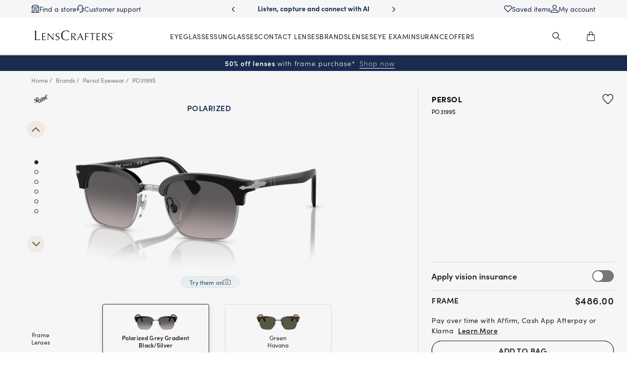

--- FILE ---
content_type: text/css
request_url: https://cdn.clarip.com/luxx/cookieconsent/assets/css/custom-cookie-banner-lens-optin.css
body_size: 587
content:
@media only screen and (max-width:684px) {

    .cc-banner.cc-bottom {
        line-height: 20px;
        font-size: 10px;
        letter-spacing: 0.5px;
        left: 10px;
        right: 10px;
        bottom: 0;
        padding: 15px;
        max-width: 94%;
        margin: 0 auto 0px;
        gap: 0px;
    }

    .cc-floating.cc-bottom {
        line-height: 22px;
        font-size: 10px;
        letter-spacing: 0.5px;
        left: 10px;
        right: 10px;
        bottom: 0px;
        padding: 15px;
        max-width: 95%;
        margin: 0 auto 0px;
        gap: 10px;
    }
    #cookieconsent\:desc a {
        color: #222222;
        font-weight: 700;
        text-decoration: underline;
        line-height: 22px;
        font-size: 10px;
    }
    .cc-compliance.cc-highlight {
        -webkit-box-orient: vertical;
        -webkit-box-direction: normal;
        -ms-flex-flow: column;
        flex-flow: column;
        width: 100%;
    }

    button.cc-btn.cc-deny,
    button.cc-btn.cc-dismiss,
    button.cc-btn.cc-allow {
        width: 100%;
        line-height: 19px;
    }

    button.cc-btn.cc-deny,
    button.cc-btn.cc-dismiss,
    button.cc-btn.cc-allow {
        color: #e7eef0 !important;
        background: #222222 !important;
        border-radius: 50px;
        text-transform: uppercase;
        padding: 9px 32px 10px;
        letter-spacing: 0.5px;
        font-weight: 400;
        font-size: 16px;
        height: 40px;
        margin: 0;
        display: -webkit-inline-box;
        display: -ms-inline-flexbox;
        display: inline-flex;
        -webkit-box-pack: center;
        -ms-flex-pack: center;
        justify-content: center;
        -webkit-box-align: center;
        -ms-flex-align: center;
        align-items: center;
    }
}

@media only screen and (min-width:684px) {
    .cc-banner.cc-bottom {
        line-height: 24px;
        font-size: 14px;
        left: 10px;
        right: 10px;
        bottom: 5px;
        padding: 20px;
        max-width: 95%;
        margin: 0 auto 5px;
        gap: 15px;
    }

    .cc-floating.cc-bottom {
        line-height: 24px;
        font-size: 14px;
        left: 10px;
        right: 10px;
        bottom: 5px;
        padding: 20px;
        max-width: 95%;
        margin: 0 auto 5px;
        gap: 15px;
    }
    #cookieconsent\:desc a {
        color: #222222;
        font-weight: 700;
        text-decoration: underline;
        line-height: 24px;
        font-size: 14px;
    }
    .cc-compliance.cc-highlight {
        -webkit-box-orient: horizontal;
        -webkit-box-direction: normal;
        -ms-flex-flow: row;
        flex-flow: row;
        width: 100%;
    }

    button.cc-btn.cc-deny,
    button.cc-btn.cc-dismiss,
    button.cc-btn.cc-allow {
        width: 235px;
        line-height: 19px;
    }

    button.cc-btn.cc-deny,
    button.cc-btn.cc-dismiss,
    button.cc-btn.cc-allow {
        color: #e7eef0 !important;
        background: #222222 !important;
        border-radius: 50px;
        text-transform: uppercase;
        padding: 9px 32px 10px;
        letter-spacing: 0.5px;
        font-weight: 400;
        font-size: 16px;
        width: fit-content;
        min-width: 235px;
        height: 40px;
        margin: 0;
        display: -webkit-inline-box;
        display: -ms-inline-flexbox;
        display: inline-flex;
        -webkit-box-pack: center;
        -ms-flex-pack: center;
        justify-content: center;
        -webkit-box-align: center;
        -ms-flex-align: center;
        align-items: center;
    }

}

@media only screen and (min-width:992px) {
    .cc-banner.cc-bottom {
        line-height: 32px;
        font-size: 20px;
        left: 10px;
        right: 10px;
        bottom: 15px;
        padding: 20px;
        max-width: 95%;
        margin: 0 auto 5px;
        gap: 15px;
    }

    .cc-floating.cc-bottom {
        line-height: 32px;
        font-size: 20px;
        left: 10px;
        right: 10px;
        bottom: 5px;
        padding: 20px;
        max-width: 95%;
        margin: 0 auto 5px;
        gap: 15px;
    }

    button.cc-btn.cc-deny,
    button.cc-btn.cc-dismiss,
    button.cc-btn.cc-allow {
        color: #e7eef0 !important;
        background: #222222 !important;
        border-radius: 50px;
        text-transform: uppercase;
        padding: 9px 32px 10px;
        letter-spacing: 0.5px;
        font-weight: 400;
        font-size: 16px;
        width: fit-content;
        min-width: 235px;
        height: 40px;
        margin: 0;
        display: -webkit-inline-box;
        display: -ms-inline-flexbox;
        display: inline-flex;
        -webkit-box-pack: center;
        -ms-flex-pack: center;
        justify-content: center;
        -webkit-box-align: center;
        -ms-flex-align: center;
        align-items: center;
    }

    #cookieconsent\:desc a {
        color: #222222;
        font-weight: 700;
        text-decoration: underline;
        line-height: 32px;
        font-size: 20px;
    }
    .cc-compliance.cc-highlight {
        width: auto;
    }

}

.cc-banner.cc-bottom {
    -webkit-box-orient: vertical;
    -webkit-box-direction: normal;
    -ms-flex-direction: column;
    flex-direction: column;
    background: #e7eef0 !important;
    color: #222222 !important;
    font-family: "sofia-pro", sans-serif;
    font-weight: 400;
    border-radius: 4px;
    z-index: 10000;
}

.cc-floating.cc-bottom {
    -webkit-box-orient: vertical;
    -webkit-box-direction: normal;
    -ms-flex-direction: column;
    flex-direction: column;
    background: #e7eef0 !important;
    color: #222222 !important;
    font-family: "sofia-pro", sans-serif;
    font-weight: 400;
    border-radius: 4px;
    z-index: 10000;
}

.cc-compliance.cc-highlight {
    display: -webkit-box;
    display: -ms-flexbox;
    display: flex;
    -ms-flex-item-align: end;
    align-self: flex-end;
    gap: 20px;
}

.cc-revoke {
    display: none !important;
}

--- FILE ---
content_type: text/css
request_url: https://rxc.luxottica.com/rxc3/fe/prod/v1.3.0/dist/1.css
body_size: 11131
content:
#rxcApp #debugConsole{background-color:#000;border:1px solid #000;bottom:0;color:#fff;height:400px;left:0;overflow-y:scroll;padding:1rem;position:fixed;width:100vw;z-index:1000;z-index:9999999999999}#rxcApp #debugConsole h3{background-color:red;border-radius:5px;color:#fff;padding:.5rem;position:absolute;right:0;top:0}#rxcApp #debugConsole ul li{font-size:14px;margin-bottom:1rem}#rxcApp #debugConsole ul li button{background-color:#fff;border-radius:5px;color:#000;font-size:14px;padding:.5rem}
/*! tailwindcss v2.2.19 | MIT License | https://tailwindcss.com */

/*! modern-normalize v1.1.0 | MIT License | https://github.com/sindresorhus/modern-normalize */#rxcApp{line-height:1.15;-moz-tab-size:4;-o-tab-size:4;tab-size:4;-webkit-text-size-adjust:100%;font-family:system-ui,-apple-system,Segoe UI,Roboto,Helvetica,Arial,sans-serif,Apple Color Emoji,Segoe UI Emoji;margin:0}#rxcApp hr{color:inherit;height:0}#rxcApp abbr[title]{-webkit-text-decoration:underline dotted;text-decoration:underline dotted}#rxcApp b,#rxcApp strong{font-weight:bolder}#rxcApp code,#rxcApp kbd,#rxcApp pre,#rxcApp samp{font-family:ui-monospace,SFMono-Regular,Consolas,Liberation Mono,Menlo,monospace;font-size:1em}#rxcApp small{font-size:80%}#rxcApp sub,#rxcApp sup{font-size:75%;line-height:0;position:relative;vertical-align:baseline}#rxcApp sub{bottom:-.25em}#rxcApp sup{top:-.5em}#rxcApp table{border-color:inherit;text-indent:0}#rxcApp button,#rxcApp input,#rxcApp optgroup,#rxcApp select,#rxcApp textarea{font-family:inherit;font-size:100%;line-height:1.15;margin:0}#rxcApp button,#rxcApp select{text-transform:none}#rxcApp [type=button],#rxcApp [type=reset],#rxcApp [type=submit],#rxcApp button{-webkit-appearance:button}#rxcApp ::-moz-focus-inner{border-style:none;padding:0}#rxcApp legend{padding:0}#rxcApp progress{vertical-align:baseline}#rxcApp ::-webkit-inner-spin-button,#rxcApp ::-webkit-outer-spin-button{height:auto}#rxcApp [type=search]{-webkit-appearance:textfield;outline-offset:-2px}#rxcApp ::-webkit-search-decoration{-webkit-appearance:none}#rxcApp ::-webkit-file-upload-button{-webkit-appearance:button;font:inherit}#rxcApp summary{display:list-item}#rxcApp blockquote,#rxcApp dd,#rxcApp dl,#rxcApp figure,#rxcApp h1,#rxcApp h2,#rxcApp h3,#rxcApp h4,#rxcApp h5,#rxcApp h6,#rxcApp hr,#rxcApp p,#rxcApp pre{margin:0}#rxcApp button{background-color:transparent;background-image:none}#rxcApp fieldset{margin:0;padding:0}#rxcApp ol,#rxcApp ul{list-style:none;margin:0;padding:0}#rxcApp{font-family:ui-sans-serif,system-ui,-apple-system,BlinkMacSystemFont,Segoe UI,Roboto,Helvetica Neue,Arial,Noto Sans,sans-serif,Apple Color Emoji,Segoe UI Emoji,Segoe UI Symbol,Noto Color Emoji;font-family:inherit;line-height:1.5;line-height:inherit}#rxcApp *,#rxcApp :after,#rxcApp :before{border:0 solid;box-sizing:border-box}#rxcApp hr{border-top-width:1px}#rxcApp img{border-style:solid}#rxcApp textarea{resize:vertical}#rxcApp input::-moz-placeholder,#rxcApp textarea::-moz-placeholder{color:#9ca3af;opacity:1}#rxcApp input::placeholder,#rxcApp textarea::placeholder{color:#9ca3af;opacity:1}#rxcApp [role=button],#rxcApp button{cursor:pointer}#rxcApp table{border-collapse:collapse}#rxcApp h1,#rxcApp h2,#rxcApp h3,#rxcApp h4,#rxcApp h5,#rxcApp h6{font-size:inherit;font-weight:inherit}#rxcApp a{color:inherit;text-decoration:inherit}#rxcApp button,#rxcApp input,#rxcApp optgroup,#rxcApp select,#rxcApp textarea{color:inherit;line-height:inherit;padding:0}#rxcApp code,#rxcApp kbd,#rxcApp pre,#rxcApp samp{font-family:ui-monospace,SFMono-Regular,Menlo,Monaco,Consolas,Liberation Mono,Courier New,monospace}#rxcApp audio,#rxcApp canvas,#rxcApp embed,#rxcApp iframe,#rxcApp img,#rxcApp object,#rxcApp svg,#rxcApp video{display:block;vertical-align:middle}#rxcApp img,#rxcApp video{height:auto;max-width:100%}#rxcApp [hidden]{display:none}#rxcApp *,#rxcApp :after,#rxcApp :before{--tw-border-opacity:1;border-color:rgba(229,231,235,var(--tw-border-opacity))}#rxcApp .tw-pointer-events-none{pointer-events:none}#rxcApp .tw-pointer-events-auto{pointer-events:auto}#rxcApp .tw-visible{visibility:visible}#rxcApp .tw-invisible{visibility:hidden}#rxcApp .tw-fixed{position:fixed}#rxcApp .tw-absolute{position:absolute}#rxcApp .tw-sticky{position:sticky}#rxcApp .tw-inset-0{bottom:0;left:0;right:0;top:0}#rxcApp .tw-top-0{top:0}#rxcApp .tw-top-4{top:16px}#rxcApp .tw-top-6{top:24px}#rxcApp .tw-top-8{top:32px}#rxcApp .tw--top-2{top:-8px}#rxcApp .tw--top-3{top:-12px}#rxcApp .tw--top-16{top:-64px}#rxcApp .tw--top-20{top:-80px}#rxcApp .tw-top-1\/2{top:50%}#rxcApp .tw-right-0{right:0}#rxcApp .tw-right-3{right:12px}#rxcApp .tw-right-4{right:16px}#rxcApp .tw-right-6{right:24px}#rxcApp .tw-right-8{right:32px}#rxcApp .tw-right-10{right:40px}#rxcApp .tw-right-12{right:48px}#rxcApp .tw-bottom-0{bottom:0}#rxcApp .tw-bottom-3{bottom:12px}#rxcApp .tw-bottom-4{bottom:16px}#rxcApp .tw-bottom-22{bottom:88px}#rxcApp .tw-bottom-24{bottom:96px}#rxcApp .tw-bottom-3\/4{bottom:75%}#rxcApp .tw-bottom-full{bottom:100%}#rxcApp .tw-left-0{left:0}#rxcApp .tw-left-3{left:12px}#rxcApp .tw-left-4{left:16px}#rxcApp .tw-left-8{left:32px}#rxcApp .tw--left-4{left:-16px}#rxcApp .tw--left-1{left:-4px}#rxcApp .tw--left-1\.5{left:-6px}#rxcApp .tw-left-1\/2{left:50%}#rxcApp .tw-left-3\/4{left:75%}#rxcApp .tw-z-0{z-index:0}#rxcApp .tw-z-10{z-index:10}#rxcApp .tw-z-20{z-index:20}#rxcApp .tw-z-30{z-index:30}#rxcApp .tw-z-40{z-index:40}#rxcApp .tw-z-50{z-index:50}#rxcApp .tw-z-full{z-index:99999}#rxcApp .tw-col-span-2{grid-column:span 2/span 2}#rxcApp .tw-m-0{margin:0}#rxcApp .tw-m-2{margin:8px}#rxcApp .tw-mx-2{margin-left:8px;margin-right:8px}#rxcApp .tw-mx-10{margin-left:40px;margin-right:40px}#rxcApp .tw--mx-4{margin-left:-16px;margin-right:-16px}#rxcApp .tw-my-2{margin-bottom:8px;margin-top:8px}#rxcApp .tw-my-4{margin-bottom:16px;margin-top:16px}#rxcApp .tw-my-6{margin-bottom:24px;margin-top:24px}#rxcApp .tw-my-auto{margin-bottom:auto;margin-top:auto}#rxcApp .tw-mt-0{margin-top:0}#rxcApp .tw-mt-1{margin-top:4px}#rxcApp .tw-mt-2{margin-top:8px}#rxcApp .tw-mt-3{margin-top:12px}#rxcApp .tw-mt-4{margin-top:16px}#rxcApp .tw-mt-5{margin-top:20px}#rxcApp .tw-mt-6{margin-top:24px}#rxcApp .tw-mt-8{margin-top:32px}#rxcApp .tw-mt-auto{margin-top:auto}#rxcApp .tw--mt-9{margin-top:-36px}#rxcApp .tw-mr-1{margin-right:4px}#rxcApp .tw-mr-2{margin-right:8px}#rxcApp .tw-mr-4{margin-right:16px}#rxcApp .tw-mr-10{margin-right:40px}#rxcApp .tw-mr-auto{margin-right:auto}#rxcApp .tw-mb-0{margin-bottom:0}#rxcApp .tw-mb-1{margin-bottom:4px}#rxcApp .tw-mb-2{margin-bottom:8px}#rxcApp .tw-mb-3{margin-bottom:12px}#rxcApp .tw-mb-4{margin-bottom:16px}#rxcApp .tw-mb-5{margin-bottom:20px}#rxcApp .tw-mb-8{margin-bottom:32px}#rxcApp .tw--mb-8{margin-bottom:-32px}#rxcApp .tw-ml-2{margin-left:8px}#rxcApp .tw-ml-auto{margin-left:auto}#rxcApp .tw-block{display:block}#rxcApp .tw-inline-block{display:inline-block}#rxcApp .tw-inline{display:inline}#rxcApp .tw-flex{display:flex}#rxcApp .tw-inline-flex{display:inline-flex}#rxcApp .tw-grid{display:grid}#rxcApp .tw-hidden{display:none}#rxcApp .tw-h-0{height:0}#rxcApp .tw-h-1{height:4px}#rxcApp .tw-h-3{height:12px}#rxcApp .tw-h-4{height:16px}#rxcApp .tw-h-5{height:20px}#rxcApp .tw-h-6{height:24px}#rxcApp .tw-h-8{height:32px}#rxcApp .tw-h-9{height:36px}#rxcApp .tw-h-10{height:40px}#rxcApp .tw-h-12{height:48px}#rxcApp .tw-h-20{height:80px}#rxcApp .tw-h-24{height:96px}#rxcApp .tw-h-28{height:112px}#rxcApp .tw-h-32{height:128px}#rxcApp .tw-h-36{height:144px}#rxcApp .tw-h-60{height:240px}#rxcApp .tw-h-100{height:100%}#rxcApp .tw-h-px{height:1px}#rxcApp .tw-h-1\.5{height:6px}#rxcApp .tw-h-3\.5{height:14px}#rxcApp .tw-h-full{height:100%}#rxcApp .tw-h-screen{height:100vh}#rxcApp .tw-h-dscreen{height:100dvh}#rxcApp .tw-max-h-5{max-height:24px}#rxcApp .tw-max-h-14{max-height:56px}#rxcApp .tw-max-h-44{max-height:176px}#rxcApp .tw-max-h-80vh{max-height:80vh}#rxcApp .tw-min-h-4{min-height:16px}#rxcApp .tw-min-h-5{min-height:24px}#rxcApp .tw-min-h-9{min-height:36px}#rxcApp .tw-min-h-12{min-height:48px}#rxcApp .tw-min-h-26{min-height:104px}#rxcApp .tw-min-h-full{min-height:100%}#rxcApp .tw-w-0{width:0}#rxcApp .tw-w-3{width:12px}#rxcApp .tw-w-4{width:16px}#rxcApp .tw-w-5{width:20px}#rxcApp .tw-w-6{width:24px}#rxcApp .tw-w-7{width:28px}#rxcApp .tw-w-8{width:32px}#rxcApp .tw-w-10{width:40px}#rxcApp .tw-w-11{width:44px}#rxcApp .tw-w-24,#rxcApp .tw-w-30{width:96px}#rxcApp .tw-w-32{width:128px}#rxcApp .tw-w-36{width:144px}#rxcApp .tw-w-48{width:192px}#rxcApp .tw-w-52{width:208px}#rxcApp .tw-w-60{width:240px}#rxcApp .tw-w-72{width:288px}#rxcApp .tw-w-80{width:320px}#rxcApp .tw-w-96{width:384px}#rxcApp .tw-w-100{width:100%}#rxcApp .tw-w-auto{width:auto}#rxcApp .tw-w-px{width:1px}#rxcApp .tw-w-3\.5{width:14px}#rxcApp .tw-w-1\/2{width:50%}#rxcApp .tw-w-2\/5{width:40%}#rxcApp .tw-w-4\/5{width:80%}#rxcApp .tw-w-3\/12{width:25%}#rxcApp .tw-w-7\/12{width:58.333333%}#rxcApp .tw-w-9\/12{width:75%}#rxcApp .tw-w-10\/12{width:83.333333%}#rxcApp .tw-w-11\/12{width:91.666667%}#rxcApp .tw-w-full{width:100%}#rxcApp .tw-w-screen{width:100vw}#rxcApp .tw-w-max{width:-moz-max-content;width:max-content}#rxcApp .tw-w-cardImageMobile{width:100px}#rxcApp .tw-min-w-full{min-width:100%}#rxcApp .tw-min-w-filePrevew{min-width:68px}#rxcApp .tw-min-w-btn{min-width:250px}#rxcApp .tw-min-w-fit{min-width:-moz-fit-content;min-width:fit-content}#rxcApp .tw-max-w-xl{max-width:576px}#rxcApp .tw-max-w-2xl{max-width:672px}#rxcApp .tw-max-w-4xl{max-width:896px}#rxcApp .tw-max-w-full{max-width:100%}#rxcApp .tw-max-w-max{max-width:-moz-max-content;max-width:max-content}#rxcApp .tw-max-w-cardImageMobile{max-width:100px}#rxcApp .tw-max-w-alertText{max-width:150px}#rxcApp .tw-max-w-tooltip{max-width:264px}#rxcApp .tw-flex-1{flex:1 1 0%}#rxcApp .tw-flex-5{flex:5 5 0%}#rxcApp .tw-flex-shrink-0{flex-shrink:0}#rxcApp .tw-flex-grow{flex-grow:1}#rxcApp .tw-border-collapse{border-collapse:collapse}#rxcApp .tw-transform{--tw-translate-x:0;--tw-translate-y:0;--tw-rotate:0;--tw-skew-x:0;--tw-skew-y:0;--tw-scale-x:1;--tw-scale-y:1;transform:translateX(var(--tw-translate-x)) translateY(var(--tw-translate-y)) rotate(var(--tw-rotate)) skewX(var(--tw-skew-x)) skewY(var(--tw-skew-y)) scaleX(var(--tw-scale-x)) scaleY(var(--tw-scale-y))}#rxcApp .tw-translate-x-0{--tw-translate-x:0px}#rxcApp .tw-translate-x-1{--tw-translate-x:4px}#rxcApp .tw-translate-x-2{--tw-translate-x:8px}#rxcApp .tw-translate-x-3{--tw-translate-x:12px}#rxcApp .tw-translate-x-4{--tw-translate-x:16px}#rxcApp .tw-translate-x-5{--tw-translate-x:20px}#rxcApp .tw-translate-x-6{--tw-translate-x:24px}#rxcApp .tw-translate-x-8{--tw-translate-x:32px}#rxcApp .tw-translate-x-10{--tw-translate-x:40px}#rxcApp .tw-translate-x-12{--tw-translate-x:48px}#rxcApp .tw-translate-x-16{--tw-translate-x:64px}#rxcApp .tw-translate-x-20{--tw-translate-x:80px}#rxcApp .tw-translate-x-24{--tw-translate-x:96px}#rxcApp .tw-translate-x-32{--tw-translate-x:128px}#rxcApp .tw-translate-x-40{--tw-translate-x:160px}#rxcApp .tw-translate-x-48{--tw-translate-x:192px}#rxcApp .tw-translate-x-56{--tw-translate-x:224px}#rxcApp .tw-translate-x-64{--tw-translate-x:256px}#rxcApp .tw-translate-x-px{--tw-translate-x:1px}#rxcApp .tw-translate-x-0\.5{--tw-translate-x:2px}#rxcApp .tw-translate-x-1\.5{--tw-translate-x:6px}#rxcApp .tw-translate-x-2\.5{--tw-translate-x:10px}#rxcApp .tw-translate-x-3\.5{--tw-translate-x:14px}#rxcApp .tw-translate-x-5\.5{--tw-translate-x:22px}#rxcApp .tw-translate-x-1\/2{--tw-translate-x:50%}#rxcApp .tw-translate-x-1\/3{--tw-translate-x:33.3333%}#rxcApp .tw-translate-x-2\/3{--tw-translate-x:66.666667%}#rxcApp .tw-translate-x-1\/4{--tw-translate-x:25%}#rxcApp .tw-translate-x-2\/4{--tw-translate-x:50%}#rxcApp .tw-translate-x-3\/4{--tw-translate-x:75%}#rxcApp .tw-translate-x-full{--tw-translate-x:100%}#rxcApp .tw-translate-x-center{--tw-translate-x:-50%}#rxcApp .tw-translate-y-0{--tw-translate-y:0px}#rxcApp .tw-translate-y-1{--tw-translate-y:4px}#rxcApp .tw-translate-y-2{--tw-translate-y:8px}#rxcApp .tw-translate-y-3{--tw-translate-y:12px}#rxcApp .tw-translate-y-4{--tw-translate-y:16px}#rxcApp .tw-translate-y-5{--tw-translate-y:20px}#rxcApp .tw-translate-y-6{--tw-translate-y:24px}#rxcApp .tw-translate-y-8{--tw-translate-y:32px}#rxcApp .tw-translate-y-10{--tw-translate-y:40px}#rxcApp .tw-translate-y-12{--tw-translate-y:48px}#rxcApp .tw-translate-y-16{--tw-translate-y:64px}#rxcApp .tw-translate-y-20{--tw-translate-y:80px}#rxcApp .tw-translate-y-24{--tw-translate-y:96px}#rxcApp .tw-translate-y-32{--tw-translate-y:128px}#rxcApp .tw-translate-y-40{--tw-translate-y:160px}#rxcApp .tw-translate-y-48{--tw-translate-y:192px}#rxcApp .tw-translate-y-56{--tw-translate-y:224px}#rxcApp .tw-translate-y-64{--tw-translate-y:256px}#rxcApp .tw-translate-y-px{--tw-translate-y:1px}#rxcApp .tw-translate-y-0\.5{--tw-translate-y:2px}#rxcApp .tw-translate-y-1\.5{--tw-translate-y:6px}#rxcApp .tw-translate-y-2\.5{--tw-translate-y:10px}#rxcApp .tw-translate-y-3\.5{--tw-translate-y:14px}#rxcApp .tw--translate-y-1\/2{--tw-translate-y:-50%}#rxcApp .tw-translate-y-1\/2{--tw-translate-y:50%}#rxcApp .tw-translate-y-1\/3{--tw-translate-y:33.3333%}#rxcApp .tw-translate-y-2\/3{--tw-translate-y:66.666667%}#rxcApp .tw-translate-y-1\/4{--tw-translate-y:25%}#rxcApp .tw-translate-y-2\/4{--tw-translate-y:50%}#rxcApp .tw-translate-y-3\/4{--tw-translate-y:75%}#rxcApp .tw-translate-y-full{--tw-translate-y:100%}#rxcApp .tw-translate-y-center{--tw-translate-y:-50%}#rxcApp .tw-rotate-0{--tw-rotate:0deg}#rxcApp .tw-rotate-1{--tw-rotate:1deg}#rxcApp .tw-rotate-2{--tw-rotate:2deg}#rxcApp .tw-rotate-3{--tw-rotate:3deg}#rxcApp .tw-rotate-6{--tw-rotate:6deg}#rxcApp .tw-rotate-12{--tw-rotate:12deg}#rxcApp .tw-rotate-45{--tw-rotate:45deg}#rxcApp .tw-rotate-90{--tw-rotate:90deg}#rxcApp .tw-rotate-180{--tw-rotate:180deg}#rxcApp .tw-scale-0{--tw-scale-x:0;--tw-scale-y:0}#rxcApp .tw-scale-50{--tw-scale-x:.5;--tw-scale-y:.5}#rxcApp .tw-scale-75{--tw-scale-x:.75;--tw-scale-y:.75}#rxcApp .tw-scale-90{--tw-scale-x:.9;--tw-scale-y:.9}#rxcApp .tw-scale-95{--tw-scale-x:.95;--tw-scale-y:.95}#rxcApp .tw-scale-100{--tw-scale-x:1;--tw-scale-y:1}#rxcApp .tw-scale-105{--tw-scale-x:1.05;--tw-scale-y:1.05}#rxcApp .tw-scale-110{--tw-scale-x:1.1;--tw-scale-y:1.1}#rxcApp .tw-scale-125{--tw-scale-x:1.25;--tw-scale-y:1.25}#rxcApp .tw-scale-150{--tw-scale-x:1.5;--tw-scale-y:1.5}#rxcApp .hover\:tw-scale-0:hover{--tw-scale-x:0;--tw-scale-y:0}#rxcApp .hover\:tw-scale-50:hover{--tw-scale-x:.5;--tw-scale-y:.5}#rxcApp .hover\:tw-scale-75:hover{--tw-scale-x:.75;--tw-scale-y:.75}#rxcApp .hover\:tw-scale-90:hover{--tw-scale-x:.9;--tw-scale-y:.9}#rxcApp .hover\:tw-scale-95:hover{--tw-scale-x:.95;--tw-scale-y:.95}#rxcApp .hover\:tw-scale-100:hover{--tw-scale-x:1;--tw-scale-y:1}#rxcApp .hover\:tw-scale-105:hover{--tw-scale-x:1.05;--tw-scale-y:1.05}#rxcApp .hover\:tw-scale-110:hover{--tw-scale-x:1.1;--tw-scale-y:1.1}#rxcApp .hover\:tw-scale-125:hover{--tw-scale-x:1.25;--tw-scale-y:1.25}#rxcApp .hover\:tw-scale-150:hover{--tw-scale-x:1.5;--tw-scale-y:1.5}@keyframes tw-spin{to{transform:rotate(1turn)}}@keyframes tw-ping{75%,to{opacity:0;transform:scale(2)}}@keyframes tw-pulse{50%{opacity:.5}}@keyframes tw-bounce{0%,to{animation-timing-function:cubic-bezier(.8,0,1,1);transform:translateY(-25%)}50%{animation-timing-function:cubic-bezier(0,0,.2,1);transform:none}}@keyframes tw-show-title-animation{0%{height:0;opacity:0;width:0}25%{height:90px;opacity:1;width:auto}75%{height:90px;opacity:1;width:auto}to{height:0;opacity:0;width:0}}#rxcApp .tw-animate-none{animation:none}#rxcApp .tw-animate-spin{animation:tw-spin 1s linear infinite}#rxcApp .tw-animate-ping{animation:tw-ping 1s cubic-bezier(0,0,.2,1) infinite}#rxcApp .tw-animate-pulse{animation:tw-pulse 2s cubic-bezier(.4,0,.6,1) infinite}#rxcApp .tw-animate-bounce{animation:tw-bounce 1s infinite}#rxcApp .tw-animate-show-title{animation:tw-show-title-animation 3s ease forwards}#rxcApp .tw-cursor-pointer{cursor:pointer}#rxcApp .tw-list-none{list-style-type:none}#rxcApp .tw-list-disc{list-style-type:disc}#rxcApp .tw-grid-cols-mobileTable{grid-template-columns:repeat(3,minmax(80px,126px))}#rxcApp .tw-flex-row{flex-direction:row}#rxcApp .tw-flex-row-reverse{flex-direction:row-reverse}#rxcApp .tw-flex-col{flex-direction:column}#rxcApp .tw-flex-col-reverse{flex-direction:column-reverse}#rxcApp .tw-flex-wrap{flex-wrap:wrap}#rxcApp .tw-place-items-center{place-items:center}#rxcApp .tw-content-center{align-content:center}#rxcApp .tw-items-start{align-items:flex-start}#rxcApp .tw-items-end{align-items:flex-end}#rxcApp .tw-items-center{align-items:center}#rxcApp .tw-items-baseline{align-items:baseline}#rxcApp .tw-items-stretch{align-items:stretch}#rxcApp .tw-justify-start{justify-content:flex-start}#rxcApp .tw-justify-end{justify-content:flex-end}#rxcApp .tw-justify-center{justify-content:center}#rxcApp .tw-justify-between{justify-content:space-between}#rxcApp .tw-justify-evenly{justify-content:space-evenly}#rxcApp .tw-justify-items-center{justify-items:center}#rxcApp .tw-gap-1{gap:4px}#rxcApp .tw-gap-2{gap:8px}#rxcApp .tw-gap-4{gap:16px}#rxcApp .tw-gap-5{gap:20px}#rxcApp .tw-gap-6{gap:24px}#rxcApp .tw-gap-8{gap:32px}#rxcApp .tw-self-start{align-self:flex-start}#rxcApp .tw-self-end{align-self:flex-end}#rxcApp .tw-self-center{align-self:center}#rxcApp .tw-self-stretch{align-self:stretch}#rxcApp .tw-justify-self-end{justify-self:end}#rxcApp .tw-overflow-auto{overflow:auto}#rxcApp .tw-overflow-hidden{overflow:hidden}#rxcApp .tw-overflow-x-auto{overflow-x:auto}#rxcApp .tw-overflow-y-auto{overflow-y:auto}#rxcApp .tw-overflow-x-hidden{overflow-x:hidden}#rxcApp .tw-overflow-y-hidden{overflow-y:hidden}#rxcApp .tw-overflow-ellipsis{text-overflow:ellipsis}#rxcApp .tw-whitespace-normal{white-space:normal}#rxcApp .tw-whitespace-nowrap{white-space:nowrap}#rxcApp .tw-rounded-none{border-radius:0}#rxcApp .tw-rounded-sm{border-radius:2px}#rxcApp .tw-rounded{border-radius:4px}#rxcApp .tw-rounded-md{border-radius:6px}#rxcApp .tw-rounded-lg{border-radius:8px}#rxcApp .tw-rounded-2xl{border-radius:16px}#rxcApp .tw-rounded-full{border-radius:9999px}#rxcApp .tw-rounded-btn{border-radius:var(--Border-Radius-Btn)}#rxcApp .tw-rounded-b-none{border-bottom-left-radius:0;border-bottom-right-radius:0}#rxcApp .tw-rounded-b{border-bottom-left-radius:4px;border-bottom-right-radius:4px}#rxcApp .tw-rounded-b-lg{border-bottom-left-radius:8px;border-bottom-right-radius:8px}#rxcApp .tw-border,#rxcApp .tw-border-2{border-width:1px}#rxcApp .tw-border-t-0{border-top-width:0}#rxcApp .tw-border-t{border-top-width:1px}#rxcApp .tw-border-r-0{border-right-width:0}#rxcApp .tw-border-r,#rxcApp .tw-border-r-2{border-right-width:1px}#rxcApp .tw-border-b-0{border-bottom-width:0}#rxcApp .tw-border-b,#rxcApp .tw-border-b-2{border-bottom-width:1px}#rxcApp .tw-border-l-0{border-left-width:0}#rxcApp .tw-border-l,#rxcApp .tw-border-l-2{border-left-width:1px}#rxcApp .tw-border-solid{border-style:solid}#rxcApp .tw-border-BasePrimary{border-color:var(--Base-Primary)}#rxcApp .tw-border-BaseBlack{border-color:var(--Base-Black)}#rxcApp .tw-border-BaseGrayLight{border-color:var(--Base-Gray-Light)}#rxcApp .tw-border-FunctionalSuccess{border-color:var(--Functional-Success)}#rxcApp .tw-border-FunctionalError{border-color:var(--Functional-Error)}#rxcApp .tw-border-FunctionalWarning{border-color:var(--Functional-Warning)}#rxcApp .tw-border-FunctionalInfo{border-color:var(--Functional-Info)}#rxcApp .tw-border-BorderTableColor{border-color:var(--Border-Table-Color)}#rxcApp .tw-bg-transparent{background-color:transparent}#rxcApp .tw-bg-black{--tw-bg-opacity:1;background-color:rgba(0,0,0,var(--tw-bg-opacity))}#rxcApp .tw-bg-white{--tw-bg-opacity:1;background-color:rgba(255,255,255,var(--tw-bg-opacity))}#rxcApp .tw-bg-gray-200{--tw-bg-opacity:1;background-color:rgba(229,231,235,var(--tw-bg-opacity))}#rxcApp .tw-bg-BasePrimary{background-color:var(--Base-Primary)}#rxcApp .tw-bg-BaseSecondary{background-color:var(--Base-Secondary)}#rxcApp .tw-bg-LightSecondary{background-color:var(--Light-Secondary)}#rxcApp .tw-bg-BaseTextLight{background-color:var(--Base-Text-Light)}#rxcApp .tw-bg-BaseWhite{background-color:var(--Base-White)}#rxcApp .tw-bg-BaseRed{background-color:var(--Base-Red)}#rxcApp .tw-bg-BaseGrayUltraLight{background-color:var(--Base-Gray-Ultra-Light)}#rxcApp .tw-bg-BaseGrayLight{background-color:var(--Base-Gray-Light)}#rxcApp .tw-bg-BaseGrayDark{background-color:var(--Base-Gray-Dark)}#rxcApp .tw-bg-BaseOtherColor1{background-color:var(--Base-Other-Color-1)}#rxcApp .tw-bg-BaseOtherColor5{background-color:var(--Base-Other-Color-5)}#rxcApp .tw-bg-BaseOtherColor6{background-color:var(--Base-Other-Color-6)}#rxcApp .tw-bg-LightFunctionalError{background-color:var(--Light-Functional-Error)}#rxcApp .tw-bg-LightFunctionalWarning{background-color:var(--Light-Functional-Warning)}#rxcApp .tw-bg-LightFunctionalInfo{background-color:var(--Light-Functional-Info)}#rxcApp .tw-bg-TooltipBackgroundColor{background-color:var(--Tooltip-Background-Color)}#rxcApp .tw-bg-alphaBlackLight{background-color:rgba(0,0,0,.2)}#rxcApp .tw-bg-pdWeb{background-color:var(--pdWeb)}#rxcApp .hover\:tw-bg-BasePrimary:hover{background-color:var(--Base-Primary)}#rxcApp .hover\:tw-bg-DarkPrimary:hover{background-color:var(--Dark-Primary)}#rxcApp .tw-bg-opacity-50{--tw-bg-opacity:0.5}#rxcApp .tw-bg-gradient-to-r{background-image:linear-gradient(to right,var(--tw-gradient-stops))}#rxcApp .tw-bg-loader{background-image:url(https://assets.lenscrafters.com/extra/image/LensCrafters/global/global_loader_icon.png)}#rxcApp .tw-bg-loader-green{background-image:url(https://assets.lenscrafters.com/extra/image/LensCrafters/global/global_loader_icon_green.png)}#rxcApp .tw-bg-glLaBg{background-image:radial-gradient(238.29% 109.48% at 0 50%,#f7e7ff 0,rgba(195,214,255,.67) 65.58%,#e0f0ff 91.96%)}#rxcApp .tw-from-gray-100{--tw-gradient-from:#f3f4f6;--tw-gradient-stops:var(--tw-gradient-from),var(--tw-gradient-to,rgba(243,244,246,0))}#rxcApp .tw-to-gray-300{--tw-gradient-to:#d1d5db}#rxcApp .tw-bg-contain{background-size:contain}#rxcApp .tw-fill-current{fill:currentColor}#rxcApp .tw-p-0{padding:0}#rxcApp .tw-p-1{padding:4px}#rxcApp .tw-p-2{padding:8px}#rxcApp .tw-p-3{padding:12px}#rxcApp .tw-p-4{padding:16px}#rxcApp .tw-p-6{padding:24px}#rxcApp .tw-p-8{padding:32px}#rxcApp .tw-px-0{padding-left:0;padding-right:0}#rxcApp .tw-px-1{padding-left:4px;padding-right:4px}#rxcApp .tw-px-2{padding-left:8px;padding-right:8px}#rxcApp .tw-px-3{padding-left:12px;padding-right:12px}#rxcApp .tw-px-4{padding-left:16px;padding-right:16px}#rxcApp .tw-px-6{padding-left:24px;padding-right:24px}#rxcApp .tw-px-8{padding-left:32px;padding-right:32px}#rxcApp .tw-px-10{padding-left:40px;padding-right:40px}#rxcApp .tw-px-16{padding-left:64px;padding-right:64px}#rxcApp .tw-py-0{padding-bottom:0;padding-top:0}#rxcApp .tw-py-1{padding-bottom:4px;padding-top:4px}#rxcApp .tw-py-2{padding-bottom:8px;padding-top:8px}#rxcApp .tw-py-3{padding-bottom:12px;padding-top:12px}#rxcApp .tw-py-4{padding-bottom:16px;padding-top:16px}#rxcApp .tw-py-5{padding-bottom:20px;padding-top:20px}#rxcApp .tw-py-8{padding-bottom:32px;padding-top:32px}#rxcApp .tw-py-2\.5{padding-bottom:10px;padding-top:10px}#rxcApp .tw-pt-0{padding-top:0}#rxcApp .tw-pt-2{padding-top:8px}#rxcApp .tw-pt-4{padding-top:16px}#rxcApp .tw-pt-6{padding-top:24px}#rxcApp .tw-pr-0{padding-right:0}#rxcApp .tw-pr-4{padding-right:16px}#rxcApp .tw-pb-0{padding-bottom:0}#rxcApp .tw-pb-4{padding-bottom:16px}#rxcApp .tw-pb-6{padding-bottom:24px}#rxcApp .tw-pb-8{padding-bottom:32px}#rxcApp .tw-pb-20{padding-bottom:80px}#rxcApp .tw-pb-24{padding-bottom:96px}#rxcApp .tw-pb-32{padding-bottom:128px}#rxcApp .tw-pl-0{padding-left:0}#rxcApp .tw-pl-4{padding-left:16px}#rxcApp .tw-pl-6{padding-left:24px}#rxcApp .tw-pl-8{padding-left:32px}#rxcApp .tw-text-left{text-align:left}#rxcApp .tw-text-center{text-align:center}#rxcApp .tw-text-right{text-align:right}#rxcApp .tw-font-primary{font-family:var(--Font-Primary)}#rxcApp .tw-font-secondary{font-family:var(--Font-Secondary)}#rxcApp .tw-text-xs{font-size:12px;line-height:16px}#rxcApp .tw-text-sm{font-size:14px;line-height:20px}#rxcApp .tw-text-base{font-size:16px;line-height:24px}#rxcApp .tw-text-lg{font-size:18px;line-height:28px}#rxcApp .tw-text-xl{font-size:20px;line-height:28px}#rxcApp .tw-text-2xl{font-size:24px;line-height:32px}#rxcApp .tw-text-3xl{font-size:30px;line-height:36px}#rxcApp .tw-text-esm{font-size:11px}#rxcApp .tw-text-modalTitle{font-size:28px}#rxcApp .tw-font-900{font-weight:900}#rxcApp .tw-font-thin{font-weight:100}#rxcApp .tw-font-light{font-weight:300}#rxcApp .tw-font-normal{font-weight:400}#rxcApp .tw-font-medium{font-weight:500}#rxcApp .tw-font-semibold{font-weight:600}#rxcApp .tw-font-bold{font-weight:700}#rxcApp .tw-font-black{font-weight:900}#rxcApp .tw-uppercase{text-transform:uppercase}#rxcApp .tw-capitalize{text-transform:capitalize}#rxcApp .tw-normal-case{text-transform:none}#rxcApp .tw-italic{font-style:italic}#rxcApp .tw-leading-5{line-height:20px}#rxcApp .tw-leading-6{line-height:24px}#rxcApp .tw-leading-7{line-height:28px}#rxcApp .tw-tracking-wide{letter-spacing:.025em}#rxcApp .tw-text-transparent{color:transparent}#rxcApp .tw-text-white{--tw-text-opacity:1;color:rgba(255,255,255,var(--tw-text-opacity))}#rxcApp .tw-text-gray-400{--tw-text-opacity:1;color:rgba(156,163,175,var(--tw-text-opacity))}#rxcApp .tw-text-gray-600{--tw-text-opacity:1;color:rgba(75,85,99,var(--tw-text-opacity))}#rxcApp .tw-text-BasePrimary{color:var(--Base-Primary)}#rxcApp .tw-text-BaseTextDark{color:var(--Base-Text-Dark)}#rxcApp .tw-text-BaseTextLight{color:var(--Base-Text-Light)}#rxcApp .tw-text-BaseWhite{color:var(--Base-White)}#rxcApp .tw-text-BaseGrayLight{color:var(--Base-Gray-Light)}#rxcApp .tw-text-BaseGrayMedium{color:var(--Base-Gray-Medium)}#rxcApp .tw-text-BaseGrayDark{color:var(--Base-Gray-Dark)}#rxcApp .tw-text-BaseOtherColor6{color:var(--Base-Other-Color-6)}#rxcApp .tw-text-BaseOtherColor7{color:var(--Base-Other-Color-7)}#rxcApp .tw-text-BaseOtherColor9{color:var(--Base-Other-Color-9)}#rxcApp .tw-text-FunctionalSuccess{color:var(--Functional-Success)}#rxcApp .tw-text-FunctionalError{color:var(--Functional-Error)}#rxcApp .hover\:tw-text-BaseWhite:hover{color:var(--Base-White)}#rxcApp .tw-underline{text-decoration:underline}#rxcApp .tw-line-through{text-decoration:line-through}#rxcApp .hover\:tw-no-underline:hover,#rxcApp .tw-no-underline{text-decoration:none}#rxcApp .tw-placeholder-BaseTextDark::-moz-placeholder{color:var(--Base-Text-Dark)}#rxcApp .tw-placeholder-BaseTextDark::placeholder{color:var(--Base-Text-Dark)}#rxcApp .tw-opacity-0{opacity:0}#rxcApp .tw-opacity-20{opacity:.2}#rxcApp .tw-opacity-25{opacity:.25}#rxcApp .tw-opacity-50{opacity:.5}#rxcApp .tw-opacity-75{opacity:.75}#rxcApp .tw-opacity-100{opacity:1}#rxcApp .hover\:tw-opacity-0:hover{opacity:0}#rxcApp .hover\:tw-opacity-25:hover{opacity:.25}#rxcApp .hover\:tw-opacity-50:hover{opacity:.5}#rxcApp .hover\:tw-opacity-75:hover{opacity:.75}#rxcApp .hover\:tw-opacity-100:hover{opacity:1}#rxcApp .focus\:tw-opacity-0:focus{opacity:0}#rxcApp .focus\:tw-opacity-25:focus{opacity:.25}#rxcApp .focus\:tw-opacity-50:focus{opacity:.5}#rxcApp .focus\:tw-opacity-75:focus{opacity:.75}#rxcApp .focus\:tw-opacity-100:focus{opacity:1}#rxcApp *,#rxcApp :after,#rxcApp :before{--tw-shadow:0 0 #0000}#rxcApp .tw-shadow-md{--tw-shadow:0 4px 6px -1px rgba(0,0,0,.1),0 2px 4px -1px rgba(0,0,0,.06)}#rxcApp .tw-shadow-lg,#rxcApp .tw-shadow-md{box-shadow:var(--tw-ring-offset-shadow,0 0 #0000),var(--tw-ring-shadow,0 0 #0000),var(--tw-shadow)}#rxcApp .tw-shadow-lg{--tw-shadow:0 10px 15px -3px rgba(0,0,0,.1),0 4px 6px -2px rgba(0,0,0,.05)}#rxcApp .tw-shadow-xl{--tw-shadow:0 20px 25px -5px rgba(0,0,0,.1),0 10px 10px -5px rgba(0,0,0,.04)}#rxcApp .tw-shadow-navBar,#rxcApp .tw-shadow-xl{box-shadow:var(--tw-ring-offset-shadow,0 0 #0000),var(--tw-ring-shadow,0 0 #0000),var(--tw-shadow)}#rxcApp .tw-shadow-navBar{--tw-shadow:0px 1.473px 5.891px 0px rgba(96,97,112,.16),0px 0px 2.945px 0px rgba(40,41,61,.08)}#rxcApp .tw-shadow-bottomBar{--tw-shadow:0 -5px 15px 0 rgba(0,0,0,.05);box-shadow:var(--tw-ring-offset-shadow,0 0 #0000),var(--tw-ring-shadow,0 0 #0000),var(--tw-shadow)}#rxcApp .tw-outline-primary{outline:2px solid var(--Base-Primary);outline-offset:0}#rxcApp *,#rxcApp :after,#rxcApp :before{--tw-ring-inset:var(--tw-empty,/*!*/ /*!*/);--tw-ring-offset-width:0px;--tw-ring-offset-color:#fff;--tw-ring-color:rgba(59,130,246,.5);--tw-ring-offset-shadow:0 0 #0000;--tw-ring-shadow:0 0 #0000}#rxcApp .tw-backdrop-blur-40{--tw-backdrop-blur:blur(40px)}#rxcApp .tw-transition-all{transition-duration:.15s;transition-property:all;transition-timing-function:cubic-bezier(.4,0,.2,1)}#rxcApp .tw-transition{transition-duration:.15s;transition-property:background-color,border-color,color,fill,stroke,opacity,box-shadow,transform,filter,-webkit-backdrop-filter;transition-property:background-color,border-color,color,fill,stroke,opacity,box-shadow,transform,filter,backdrop-filter;transition-property:background-color,border-color,color,fill,stroke,opacity,box-shadow,transform,filter,backdrop-filter,-webkit-backdrop-filter;transition-timing-function:cubic-bezier(.4,0,.2,1)}#rxcApp .tw-transition-transform{transition-duration:.15s;transition-property:transform;transition-timing-function:cubic-bezier(.4,0,.2,1)}#rxcApp .tw-duration-75{transition-duration:75ms}#rxcApp .tw-duration-100{transition-duration:.1s}#rxcApp .tw-duration-200{transition-duration:.2s}#rxcApp .tw-duration-300{transition-duration:.3s}#rxcApp .tw-ease-in{transition-timing-function:cubic-bezier(.4,0,1,1)}#rxcApp .tw-ease-out{transition-timing-function:cubic-bezier(0,0,.2,1)}#rxcApp .tw-ease-in-out{transition-timing-function:cubic-bezier(.4,0,.2,1)}#rxcApp #rxcApp{font-size:16px}#rxcApp #pd-web-container{contain:style;isolation:isolate;--pd-default-font:Montserrat;--pd-default-font-bold:Montserrat;--pd-default-font-medium:Montserrat;--pd-cta-font:"Avenir Next";--pd-base-black:#000;--pd-base-text-dark:#000;--pd-base-gray-dark:#767676;--pd-base-gray-light:#d8d8d8;--pd-base-white:#fff;--pd-base-text-light:#fff;--pd-base-light-secondary:#e6e6e6;--pd-alpha-black-light:rgba(0,0,0,.2);--pd-alpha-black-dark:rgba(0,0,0,.5);--pd-alpha-white-dark:hsla(0,0%,100%,.5)}#rxcApp a[href]:not([href=""]){text-decoration:underline!important}#rxcApp .RXC img{border:none;height:auto}#rxcApp .RXC video{height:auto}#rxcApp .RXC svg{display:block}#rxcApp .RXC .RXC_LENS_PREVIEW_TRANSITION img{width:100%}#rxcApp .RXC_BULLET_POINTS li{align-items:center;display:flex;font-size:12px!important;font-weight:300!important;gap:.5rem;line-height:24px!important;text-align:left;width:100%;-webkit-font-smoothing:antialiased;font-family:var(--Font-Primary)}#rxcApp .RXC_BULLET_POINTS br{display:none}#rxcApp .RXC_BULLET_POINTS span{font-size:10px!important;font-weight:300!important;line-height:24px!important;text-align:left;width:100%;-webkit-font-smoothing:antialiased;font-family:var(--Font-Primary)}#rxcApp .RXC_BULLET_POINTS li:before{background-color:var(--color--primary);content:"";display:inline-block;flex-shrink:0;height:16px;mask:url("data:image/svg+xml;charset=utf-8,%3Csvg xmlns='http://www.w3.org/2000/svg' viewBox='0 0 16 16'%3E%3Cpath d='M7.33 9.06 5.47 7.2l-.94.94 2.8 2.8 4.47-4.47-.94-.94z'/%3E%3Cpath d='M8 0a8 8 0 0 0 0 16A8 8 0 0 0 8 0m0 14.67a6.67 6.67 0 1 1 .02-13.35A6.67 6.67 0 0 1 8 14.67'/%3E%3C/svg%3E") no-repeat center;mask-size:contain;-webkit-mask:url("data:image/svg+xml;charset=utf-8,%3Csvg xmlns='http://www.w3.org/2000/svg' viewBox='0 0 16 16'%3E%3Cpath d='M7.33 9.06 5.47 7.2l-.94.94 2.8 2.8 4.47-4.47-.94-.94z'/%3E%3Cpath d='M8 0a8 8 0 0 0 0 16A8 8 0 0 0 8 0m0 14.67a6.67 6.67 0 1 1 .02-13.35A6.67 6.67 0 0 1 8 14.67'/%3E%3C/svg%3E") no-repeat center;-webkit-mask-size:contain;width:20px}#rxcApp .RXC_MODAL *{border-style:solid;box-sizing:border-box}#rxcApp #headlessui-portal-root{position:fixed;z-index:100000}#rxcApp .tw-skeleton{background-image:linear-gradient(270deg,#d9d9d9 4%,#ebebeb 98.9%);overflow:hidden;position:relative}#rxcApp .tw-skeleton:after{animation:shimmer 2s infinite;background-image:linear-gradient(90deg,hsla(0,0%,100%,0),hsla(0,0%,100%,.2) 20%,hsla(0,0%,100%,.5) 60%,hsla(0,0%,100%,0));bottom:0;content:"";left:0;position:absolute;right:0;top:0;transform:translateX(-100%)}@keyframes shimmer{to{transform:translateX(100%)}}#rxcApp .tw-rxc-double-select ::-webkit-scrollbar{width:4px}#rxcApp .tw-rxc-double-select ::-webkit-scrollbar-track{border-radius:4px;box-shadow:inset 0 0 5px gray}#rxcApp .tw-rxc-double-select ::-webkit-scrollbar-thumb{background:var(--color--primary);border-radius:4px}#rxcApp .tw-rxc-double-select ::-webkit-scrollbar-thumb:hover{background:var(--color--primary)}#rxcApp .tw-main-grid{display:grid;grid-template-columns:100%;grid-template-rows:auto 1fr auto}#rxcApp .lens-slider{-webkit-appearance:none;-moz-appearance:none;background-color:transparent;margin-bottom:0;margin-left:0;margin-right:0;width:270px}#rxcApp .blend{mix-blend-mode:multiply;scale:1.3}#rxcApp .fade-shadow:after{border-radius:0 0 56px 72px;bottom:-38px;box-shadow:inset 17px -80px 13px 12px var(--Base-Gray-Ultra-Light);content:"";height:100%;position:absolute;right:19px;scale:1.3;width:100%;z-index:2}#rxcApp ::-webkit-slider-runnable-track{-webkit-appearance:none;background:#ddd;background:-webkit-linear-gradient(169deg,transparent,transparent 5%,#000 0,#bdbdbd 70%,#ddd 95%,hsla(0,0%,87%,0) 0,hsla(0,0%,87%,0));border-radius:5px;height:3px}#rxcApp .tw-relative{position:relative}#rxcApp ::-webkit-slider-thumb{-webkit-appearance:none;background-color:transparent;background:url("data:image/svg+xml;charset=utf-8,%3Csvg xmlns='http://www.w3.org/2000/svg' width='27' height='27' viewBox='0 0 27 27'%3E%3Cg fill='none' fill-rule='evenodd' stroke-width='1.5' transform='translate(1 1)'%3E%3Ccircle cx='12.5' cy='12.5' r='5.682' fill='%23F6F6F6' stroke='%23000'/%3E%3Cpath stroke='%231D1D1B' stroke-linecap='round' d='M8.676 3.421 7.259 0m8.847 3.421L17.523 0m3.838 8.675 3.419-1.417m-3.419 8.848 3.419 1.417m-8.674 3.837 1.417 3.421M8.676 21.36l-1.417 3.421m-3.838-8.675L0 17.523m3.421-8.848L0 7.258'/%3E%3C/g%3E%3C/svg%3E") no-repeat;background-position:50%;border-color:transparent;border-radius:50%;bottom:26px;cursor:-webkit-grab;height:54px;margin-top:0;max-width:80px;position:relative;transform:rotate(20deg);width:54px}#rxcApp ::-ms-track{-ms-appearance:none;background:#ddd;background:-ms-linear-gradient(169deg,transparent 0,transparent 5%,#000 5%,#bdbdbd 70%,#ddd 95%,hsla(0,0%,87%,0) 95%,hsla(0,0%,87%,0) 100%);border-color:transparent;border-radius:5px;color:transparent;height:2px;margin:15px 0}#rxcApp ::-ms-fill-lower,#rxcApp ::-ms-fill-upper{background:transparent;border-radius:2.6px}#rxcApp ::-ms-thumb{-ms-appearance:none;background-color:transparent;background:url("data:image/svg+xml;charset=utf-8,%3Csvg xmlns='http://www.w3.org/2000/svg' width='27' height='27' viewBox='0 0 27 27'%3E%3Cg fill='none' fill-rule='evenodd' stroke-width='1.5' transform='translate(1 1)'%3E%3Ccircle cx='12.5' cy='12.5' r='5.682' fill='%23F6F6F6' stroke='%23000'/%3E%3Cpath stroke='%231D1D1B' stroke-linecap='round' d='M8.676 3.421 7.259 0m8.847 3.421L17.523 0m3.838 8.675 3.419-1.417m-3.419 8.848 3.419 1.417m-8.674 3.837 1.417 3.421M8.676 21.36l-1.417 3.421m-3.838-8.675L0 17.523m3.421-8.848L0 7.258'/%3E%3C/g%3E%3C/svg%3E") no-repeat;background-position:50%;border-color:transparent;border-radius:50%;bottom:22.5px;height:54px;margin-top:0;max-width:80px;position:relative;transform:rotate(20deg);width:54px}#rxcApp :focus::-ms-fill-lower,#rxcApp :focus::-ms-fill-upper{background:transparent}#rxcApp ::-moz-range-track{-moz-appearance:none;background:#ddd;background:-moz-linear-gradient(169deg,transparent 0,transparent 5%,#000 5%,#bdbdbd 70%,#ddd 95%,hsla(0,0%,87%,0) 95%,hsla(0,0%,87%,0) 100%);height:3px}#rxcApp ::-moz-range-thumb{-moz-appearance:none;background-color:transparent;background:url("data:image/svg+xml;charset=utf-8,%3Csvg xmlns='http://www.w3.org/2000/svg' width='27' height='27' viewBox='0 0 27 27'%3E%3Cg fill='none' fill-rule='evenodd' stroke-width='1.5' transform='translate(1 1)'%3E%3Ccircle cx='12.5' cy='12.5' r='5.682' fill='%23F6F6F6' stroke='%23000'/%3E%3Cpath stroke='%231D1D1B' stroke-linecap='round' d='M8.676 3.421 7.259 0m8.847 3.421L17.523 0m3.838 8.675 3.419-1.417m-3.419 8.848 3.419 1.417m-8.674 3.837 1.417 3.421M8.676 21.36l-1.417 3.421m-3.838-8.675L0 17.523m3.421-8.848L0 7.258'/%3E%3C/g%3E%3C/svg%3E") no-repeat;background-position:50%;border-color:transparent;border-radius:50%;bottom:22.5px;cursor:-moz-grab;height:54px;margin-top:0;max-width:80px;position:relative;transform:rotate(20deg);width:54px}#rxcApp ::-webkit-slider-thumb:active{cursor:-webkit-grabbing}#rxcApp ::-moz-range-thumb:active{cursor:-moz-grabbing}#rxcApp .opacity5::-webkit-slider-thumb{height:23px;margin-top:13px;width:23px}#rxcApp input::-webkit-inner-spin-button,#rxcApp input::-webkit-outer-spin-button{-webkit-appearance:none;margin:0}#rxcApp input[type=number]{-moz-appearance:textfield}#rxcApp button:focus{outline:unset!important}#rxcApp button:focus-visible{outline:auto!important}#rxcApp .RXC_CHECKBOX input[type=checkbox]:focus+label{outline:none!important}#rxcApp .RXC_CHECKBOX input{margin-right:8px!important}#rxcApp .RXC_CHECKBOX label{display:inline;margin-left:0}#rxcApp .RXC_CARD:hover{outline-width:1px}#rxcApp .RXC_CUSTOM_SELECT_LI:first-child{border-right:1px outset var(--Base-Gray-Light);height:100%}@media screen and (min-width:999px){#rxcApp .RXC_TITLE_DESCRIPTION_WRAPPER>.RXC_FRAME_IMAGE,#rxcApp .RXC_TITLE_DESCRIPTION_WRAPPER>.RXC_LOADER{display:none}}@media screen and (max-width:768px){#rxcApp .RXC_CUSTOM_CHIPS_LIST{overflow:scroll}}#rxcApp .RXC_READONLY_TABLE_PD .RXC_TABLE_CELL{min-width:60px}#rxcApp .PrescriptionModal__container{display:flex;flex-direction:column;gap:16px}#rxcApp .PrescriptionModal__container__closeContainer{align-self:flex-end}#rxcApp .PrescriptionModal__container__title{color:var(--Base-Text-Dark);font-family:var(--Font-Primary);font-size:28px;font-weight:700;text-align:center}#rxcApp .PrescriptionModal__showPDModalBody{color:var(--Base-Text-Dark);display:flex;flex-direction:column;font-family:var(--Font-Primary);gap:16px;padding:16px}#rxcApp .PrescriptionModal__showPDModalBody ul{list-style-type:disc;padding-left:24px}#rxcApp .RXC_CHECKBOX input:focus{outline:none!important}#rxcApp .RXC_CHECKBOX:focus-within:has(input:focus-visible){outline:1px auto -webkit-focus-ring-color}#rxcApp .RXC_MODAL_CONTAINER{width:864px}#rxcApp .RXC_PD_MODAL_CONTAINER .RXC_MODAL_CONTAINER{padding:0 16px}#rxcApp .RXC_PD_MODAL .PDManually__image{background-position:50%;background-repeat:no-repeat;background-size:contain}@media screen and (max-width:768px){#rxcApp .RXC_PDWeb_iphoneImage{bottom:0;left:0;position:absolute}#rxcApp .RXC_PDWeb_iphoneImage>svg{height:50%;position:relative;width:70%}}#rxcApp .PDManually__image{background-position:50%;background-repeat:no-repeat;background-size:contain}#rxcApp .PDWeb_overlay{align-items:center;background-color:rgba(0,0,0,.2);bottom:0;display:flex;justify-content:center;left:0;position:absolute;right:0;top:0}#rxcApp .RXC_PD_OPTY_MODAL ul{padding-left:24px;padding-top:16px}#rxcApp .RXC_PD_OPTY_MODAL ul li{list-style-type:disc}#rxcApp .RXC_PD_OPTY_MODAL .PDManually__image{background-position:50%;background-repeat:no-repeat;background-size:contain}#rxcApp .RXC_PD_OPTY_MODAL .PDIphone__image{background-position:0;background-repeat:no-repeat;background-size:contain}#rxcApp .RXC_PD_OPTY_MODAL .PDQrCode__image{background-position:50%;background-repeat:no-repeat;background-size:contain}#rxcApp .RXC_ADD_DOCTOR_MODAL .PhoneInputCountry,#rxcApp .RXC_CALL_MY_DOCTOR .PhoneInputCountry,#rxcApp .RXC_CALL_MY_DOCTOR_MODAL .PhoneInputCountry{display:none}#rxcApp .RXC_SLIDER .switch-container{display:flex;justify-content:flex-start}@media(max-width:1024px){#rxcApp .RXC_SLIDER .switch-container{justify-content:center}#rxcApp .CallMyDoctorModal table .cell:before,#rxcApp .RXC_CALL_MY_DOCTOR table .cell:before{content:attr(data-label);font-family:var(--Font-Primary);font-size:12px;font-weight:700;line-height:16px;white-space:nowrap;width:160px}#rxcApp .CallMyDoctorModal table tbody tr:nth-child(odd),#rxcApp .RXC_CALL_MY_DOCTOR table tbody tr:nth-child(odd){background-color:var(--Base-Gray-Ultra-Light)}}@media screen and (min-width:1029px){#rxcApp .fCgAxn{width:542px!important}}#rxcApp .cjLjaL{z-index:500000000}#rxcApp .PDWeb_cta_pre:before{background-image:url("data:image/svg+xml;charset=utf-8,%3Csvg xmlns='http://www.w3.org/2000/svg' width='16' height='17' fill='none' viewBox='0 0 16 17'%3E%3Cpath fill='%23575D9B' d='M15.333 4.56H.667A.666.666 0 0 0 0 5.226v5.994c0 .368.298.666.667.666h14.666A.666.666 0 0 0 16 11.22V5.226a.667.667 0 0 0-.667-.666m0 6.66H.667V5.226h1.889v2.667h.666V5.226h1.89v2.667h.666V5.226h1.889v2.667h.666V5.226h1.89v2.667h.666V5.226h1.889v2.667h.667V5.226h1.888z'/%3E%3C/svg%3E");content:"";display:block;height:16px;left:-8px;position:absolute;width:16px}@media screen and (max-width:1199px){#rxcApp .PDWeb_cta_pre:before{left:unset}}#rxcApp .grayout{background-color:var(--Base-Gray-Ultra-Light);pointer-events:none}#rxcApp .grayout .RXC_CARD_IMAGE{opacity:30%}#rxcApp .RXC_GRAYOUT_BANNER{background-color:var(--Base-Secondary);color:var(--Base-Primary);font:12px}#rxcApp .vmmv-container-rxc{height:100dvh;left:0;position:fixed;top:0;width:50vw;z-index:100}@media(max-width:1199px){#rxcApp .vmmv-container-rxc{width:100vw}}#rxcApp .vmmv-container-rxc .vmmv{height:100%;width:100%}#rxcApp .vmmv-container-rxc .close{align-items:center;background-color:#fff;border:1px solid #000;border-radius:100px;color:#000;cursor:pointer;display:inline-flex;font-family:Montserrat-Medium;font-size:11px;font-style:normal;font-weight:600;justify-content:center;line-height:16px;padding:8px 16px;position:absolute;right:10px;right:16px;top:35px;z-index:100;z-index:9999999999999}#rxcApp .close__icon{background-position:50%;background-size:cover;height:16px;margin:0 8px 0 0;width:20px}@media(max-width:1199px){#rxcApp .vmmv-container-rxc .close{background-color:transparent;border:none;right:4px;top:4px}}@media only screen and (min-width:1224px){#rxcApp .vmmv #vm-layout{max-width:unset}}#rxcApp .RXC_CUSTOM_SELECT input[type=text]{border:none!important}#rxcApp .RXC_HOW_TO_READ_YOUR_PRESCRIPTION_MODAL a{color:var(--Base-Other-Color-7);font-family:var(--Font-Primary);text-decoration:underline}#rxcApp[data-headlessui-focus-visible] .RXC :focus{border-radius:6px;outline:3px solid var(--Base-Primary)}#rxcApp[data-headlessui-focus-visible] .RXC .focus-mouse:focus{outline:none!important}#rxcApp .RXC_EXIT_POPUP_SAVE{display:none}#rxcApp .PDWeb_overlay{-webkit-backdrop-filter:blur(40px);backdrop-filter:blur(40px);z-index:1000000}#rxcApp .PDWeb_cta_disabled{color:var(--Base-Gray-Dark,#767676)!important;padding-bottom:0!important;padding-top:19px!important}#rxcApp .PDWebManually__text ul li{font-size:12px;font-style:normal;font-weight:400;letter-spacing:.06px;line-height:24px}#rxcApp .PDWebModal{align-items:center;display:flex;flex-direction:column;height:-moz-fit-content;height:fit-content;justify-content:center;max-height:unset!important}@media screen and (max-width:768px){#rxcApp .PDWebModal{display:block;height:100dvh!important}}#rxcApp .RXC_PDWEB_MODAL_TOP_SECTION{height:-moz-fit-content;height:fit-content}@media screen and (max-width:768px){#rxcApp .RXC_PDWEB_MODAL_TOP_SECTION{height:40vh}}#rxcApp .RXC_PDWEB_MODAL_BOTTOM_SECTION{height:-moz-fit-content;height:fit-content}@media screen and (max-width:768px){#rxcApp .RXC_PDWEB_MODAL_BOTTOM_SECTION{height:60vh}}#rxcApp .RXC_0_POWER_POPUP{max-height:300px;max-width:500px;min-height:250px;min-width:400px}#rxcApp .RXC_TABLE_CELL{min-height:40px}#rxcApp .RXC_TOOLTIP_PANEL{background-color:var(--Base-Primary)}#rxcApp .RXC_TOOLTIP_PANEL .react-tooltip-arrow{height:1rem;width:1rem}#rxcApp .RXC_SPEEDY_BANNER{padding:8px 16px}@media only screen and (max-width:1024px){#rxcApp .RXC_SPEEDY_MODAL .RXC_MODAL_CONTAINER{width:90%}}#rxcApp .RXC_SPEEDY_MODAL_YES{border-radius:0}#rxcApp .RXC_ALERT_BANNER{width:calc(100% - 5rem)}@media screen and (max-width:1024px){#rxcApp .RXC_ALERT_BANNER{width:calc(100% - 2rem)}}#rxcApp .RXC_DOCTOR_NAME_INPUT>input,#rxcApp .RXC_ISSUEDATE_DOCTOR_NAME,#rxcApp .RXC_ISSUEDATE_DOCTOR_NAME>input{width:100%}#rxcApp .RXC_TABLE .RXC_TABLE_CELL_AXIS .RXC_TABLE_CELL_AXIS_VALUE input{padding:0;text-align:center}@media only screen and (max-width:1199px){#rxcApp .RXC_TABLE .RXC_TABLE_CELL_AXIS .RXC_TABLE_CELL_AXIS_VALUE input{font-size:15px;padding:0}}#rxcApp .RXC_SCROLL_BTN{background-image:url("data:image/svg+xml;charset=utf-8,%3Csvg xmlns='http://www.w3.org/2000/svg' width='32' height='32' fill='none' viewBox='0 0 32 32'%3E%3Crect width='32' height='32' fill='%23F0EAE2' rx='16'/%3E%3Cpath fill='%23222' d='M8.293 12.293a1 1 0 0 0 0 1.414l7 7a1 1 0 0 0 1.414 0l7-7a1 1 0 0 0-1.414-1.414L16 18.586l-6.293-6.293a1 1 0 0 0-1.414 0'/%3E%3C/svg%3E");background-position:50%;background-repeat:no-repeat;background-size:cover;bottom:70px;height:35px;width:35px}@media screen and (max-width:1024px){#rxcApp .RXC_SCROLL_BTN{display:none}}#rxcApp .RXC_INPUT:focus-visible{outline-color:#000!important}#rxcApp .RXC_EDIT_ICON path{color:var(--Base-Primary)}#rxcApp .RXC_MISSING_DOCTOR_ALERT>a{font-weight:700}#rxcApp .RXC_ACCOUNT_PRESCRIPTION .RXC_SPEEDY_BANNER>div{align-self:normal}@media only screen and (max-width:1024px){#rxcApp .RXC_ACCOUNT_PRESCRIPTION .RXC_SPEEDY_BANNER button,#rxcApp .RXC_ACCOUNT_PRESCRIPTION .RXC_SPEEDY_BANNER>div{align-self:flex-start;gap:1rem;padding-left:0}}#rxcApp .RXC_ACCOUNT_PRESCRIPTION .RXC_SPEEDY_BANNER{padding:8px 0}#rxcApp .RXC_ACCOUNT_PRESCRIPTION.grayout .RXC_SHOW_PRESCRIPTION_CTA{display:none}#rxcApp .RXC_SKELETON{background:linear-gradient(90deg,#f1efef -24.18%,#f9f8f8 50.26%,#e7e5e5 114.84%);border-radius:8px;width:100%}#rxcApp .RXC_SKELETON_TEXT{background:linear-gradient(270.02deg,#d9d9d9 4%,#ebebeb 98.9%);border-radius:100px;width:80%}#rxcApp .sr-only{height:1px;margin:-1px;overflow:hidden;padding:0;position:absolute;width:1px;clip:rect(0,0,0,0);border:0;white-space:nowrap}#rxcApp .RXC_CUSTOM_BUTTON{align-items:center;border-radius:0;display:flex;height:32px;min-height:32px}#rxcApp .RXC_BUNDLE_COMPARE_HEADER{box-shadow:0 5.89px 11.78px -2px rgba(96,97,112,.161),0 0 2.95px -1px rgba(40,41,61,.039)}#rxcApp .RXC_BUNDLECOMPARE_BUTTON{border-radius:0;padding:10px 24px}#rxcApp .RXC_BUNDLECOMPARE_TAB{box-shadow:0 5.89px 11.78px rgba(96,97,112,.16),0 0 2.95px rgba(40,41,61,.04)}#rxcApp .RXC_BUNDLE_COMPARE_FOOTER{box-shadow:0 5.89px 11.78px -2px rgba(96,97,112,.161),0 0 2.95px -1px rgba(40,41,61,.039);z-index:9999}#rxcApp .RXC_UPLOAD_IMAGE_PREVIEW{height:auto;max-height:60vh;-o-object-fit:contain;object-fit:contain;width:auto}#rxcApp #pd-main{height:100dvh;width:100vw}@media(max-width:768px){#rxcApp .style__LandingFooter-sc-13csu8n-3>p{font-weight:400!important}}#rxcApp .iQOgvr{z-index:100000000!important}@media(min-width:768px){#rxcApp #pd-main{height:80vh;width:80vw}}@media screen and (max-width:1024px){#rxcApp .RXC_LAYOUT_WRAPPER{background-color:#fff;min-height:100dvh}}#rxcApp .RXC_TABLE_ERROR{border:1px solid var(--Functional-Error);display:inline-flex;max-width:-moz-max-content;max-width:max-content;width:100%}#rxcApp .RXC_PDWEB_MODAL_MANUALLY{align-items:flex-start!important;flex-direction:column!important}@media screen and (max-width:1024px){#rxcApp .RXC_PDWEB_MODAL_MANUALLY{padding:24px 16px}#rxcApp .RXC_PDWEB_MODAL_MANUAL_WRAPPER{align-items:center;flex-direction:column}}#rxcApp .RXC_STEP_PROMO_STRIP{background:var(--Light-Secondary,#f3f1ff);color:var(--Base-Text-Dark,#000);font-family:var(--Font-Primary);font-size:14px;font-style:normal;font-weight:400;line-height:20px;margin-top:16px;max-height:28px;padding:4px;text-align:center;width:100%}#rxcApp .RXC_STEP_PROMO_STRIP b{margin-left:2px}@media (min-width:640px){#rxcApp .sm\:tw-max-h-full{max-height:100%}#rxcApp .sm\:tw-w-full{width:100%}#rxcApp .sm\:tw-max-w-full{max-width:100%}}@media (min-width:768px){#rxcApp .md\:tw-mt-2{margin-top:8px}#rxcApp .md\:tw-mb-6{margin-bottom:24px}#rxcApp .md\:tw-px-10{padding-left:40px;padding-right:40px}}@media (min-width:1024px){#rxcApp .lg\:tw-visible{visibility:visible}#rxcApp .lg\:tw-relative{position:relative}#rxcApp .lg\:tw-top-4{top:16px}#rxcApp .lg\:tw-bottom-18{bottom:72px}#rxcApp .lg\:tw-z-auto{z-index:auto}#rxcApp .lg\:tw-mb-6{margin-bottom:24px}#rxcApp .lg\:tw-ml-0{margin-left:0}#rxcApp .lg\:tw-ml-6{margin-left:24px}#rxcApp .lg\:tw-block{display:block}#rxcApp .lg\:tw-flex{display:flex}#rxcApp .lg\:tw-table-cell{display:table-cell}#rxcApp .lg\:tw-table-header-group{display:table-header-group}#rxcApp .lg\:tw-table-row{display:table-row}#rxcApp .lg\:tw-grid{display:grid}#rxcApp .lg\:tw-hidden{display:none}#rxcApp .lg\:tw-h-28{height:112px}#rxcApp .lg\:tw-h-40{height:160px}#rxcApp .lg\:tw-h-60{height:240px}#rxcApp .lg\:tw-h-80{height:320px}#rxcApp .lg\:tw-h-full{height:100%}#rxcApp .lg\:tw-h-60\%{height:60%}#rxcApp .lg\:tw-h-40\%{height:40%}#rxcApp .lg\:tw-max-h-modalDesktop{max-height:502px}#rxcApp .lg\:tw-min-h-modalDesktop{min-height:502px}#rxcApp .lg\:tw-w-28{width:112px}#rxcApp .lg\:tw-w-32{width:128px}#rxcApp .lg\:tw-w-50{width:50%}#rxcApp .lg\:tw-w-80{width:320px}#rxcApp .lg\:tw-w-auto{width:auto}#rxcApp .lg\:tw-w-4\/5{width:80%}#rxcApp .lg\:tw-w-full{width:100%}#rxcApp .lg\:tw-w-max{width:-moz-max-content;width:max-content}#rxcApp .lg\:tw-w-cardImageDesktop{width:130px}#rxcApp .lg\:tw-min-w-fit{min-width:-moz-fit-content;min-width:fit-content}#rxcApp .lg\:tw-min-w-modalDesktop{min-width:764px}#rxcApp .lg\:tw-max-w-full{max-width:100%}#rxcApp .lg\:tw-max-w-cardImageDesktop{max-width:130px}#rxcApp .lg\:tw-max-w-modalDesktop{max-width:764px}#rxcApp .lg\:tw-flex-shrink{flex-shrink:1}#rxcApp .lg\:tw-flex-row{flex-direction:row}#rxcApp .lg\:tw-flex-row-reverse{flex-direction:row-reverse}#rxcApp .lg\:tw-flex-col{flex-direction:column}#rxcApp .lg\:tw-flex-wrap{flex-wrap:wrap}#rxcApp .lg\:tw-items-center{align-items:center}#rxcApp .lg\:tw-justify-start{justify-content:flex-start}#rxcApp .lg\:tw-justify-center{justify-content:center}#rxcApp .lg\:tw-justify-between{justify-content:space-between}#rxcApp .lg\:tw-gap-0{gap:0}#rxcApp .lg\:tw-gap-1{gap:4px}#rxcApp .lg\:tw-gap-4{gap:16px}#rxcApp .lg\:tw-gap-12{gap:48px}#rxcApp .lg\:tw-overflow-y-auto{overflow-y:auto}#rxcApp .lg\:tw-overflow-x-visible{overflow-x:visible}#rxcApp .lg\:tw-rounded-none{border-radius:0}#rxcApp .lg\:tw-border{border-width:1px}#rxcApp .lg\:tw-border-t-0{border-top-width:0}#rxcApp .lg\:tw-border-t{border-top-width:1px}#rxcApp .lg\:tw-border-r-0{border-right-width:0}#rxcApp .lg\:tw-border-r{border-right-width:1px}#rxcApp .lg\:tw-border-b-0{border-bottom-width:0}#rxcApp .lg\:tw-border-b{border-bottom-width:1px}#rxcApp .lg\:tw-border-l-0{border-left-width:0}#rxcApp .lg\:tw-border-l,#rxcApp .lg\:tw-border-l-2{border-left-width:1px}#rxcApp .lg\:tw-border-none{border-style:none}#rxcApp .lg\:tw-bg-transparent{background-color:transparent}#rxcApp .lg\:tw-bg-BaseWhite{background-color:var(--Base-White)}#rxcApp .lg\:tw-p-0{padding:0}#rxcApp .lg\:tw-px-0{padding-left:0;padding-right:0}#rxcApp .lg\:tw-px-6{padding-left:24px;padding-right:24px}#rxcApp .lg\:tw-px-10{padding-left:40px;padding-right:40px}#rxcApp .lg\:tw-px-12{padding-left:48px;padding-right:48px}#rxcApp .lg\:tw-px-16{padding-left:64px;padding-right:64px}#rxcApp .lg\:tw-py-8{padding-bottom:32px;padding-top:32px}#rxcApp .lg\:tw-pt-1{padding-top:4px}#rxcApp .lg\:tw-pt-2{padding-top:8px}#rxcApp .lg\:tw-pt-3{padding-top:12px}#rxcApp .lg\:tw-pt-4{padding-top:16px}#rxcApp .lg\:tw-pt-8{padding-top:32px}#rxcApp .lg\:tw-pr-0{padding-right:0}#rxcApp .lg\:tw-pb-0{padding-bottom:0}#rxcApp .lg\:tw-pb-3{padding-bottom:12px}#rxcApp .lg\:tw-pb-4{padding-bottom:16px}#rxcApp .lg\:tw-pb-12{padding-bottom:48px}#rxcApp .lg\:tw-pl-10{padding-left:40px}#rxcApp .lg\:tw-text-left{text-align:left}#rxcApp .lg\:tw-text-sm{font-size:14px;line-height:20px}#rxcApp .lg\:tw-shadow-none{--tw-shadow:0 0 #0000;box-shadow:var(--tw-ring-offset-shadow,0 0 #0000),var(--tw-ring-shadow,0 0 #0000),var(--tw-shadow)}}@media (min-width:1536px){#rxcApp .\32xl\:tw-mt-16{margin-top:64px}}@media (max-width:576px){#rxcApp .max-xs\:tw-flex-col-reverse{flex-direction:column-reverse}#rxcApp .max-xs\:tw-justify-end{justify-content:flex-end}}@media (min-width:1024px) and (max-width:1450px){#rxcApp .lg-to-customXL\:tw-flex-col-reverse{flex-direction:column-reverse}#rxcApp .lg-to-customXL\:tw-justify-end{justify-content:flex-end}#rxcApp .lg-to-customXL\:tw-self-end{align-self:flex-end}}
/*# sourceMappingURL=1.css.map*/

--- FILE ---
content_type: application/x-javascript
request_url: https://vmmv.luxottica.com/v/5.5.2/7781.chunk.js
body_size: 1152
content:
"use strict";(this.webpackChunkvmmv=this.webpackChunkvmmv||[]).push([[7781],{87781:function(r,n,t){t.d(n,{DE:function(){return h},MT:function(){return p},UY:function(){return a},md:function(){return w},qC:function(){return d}});var e=t(1413);function o(r){return"Minified Redux error #"+r+"; visit https://redux.js.org/Errors?code="+r+" for the full message or use the non-minified dev environment for full errors. "}var f="function"===typeof Symbol&&Symbol.observable||"@@observable",i=function(){return Math.random().toString(36).substring(7).split("").join(".")},u={INIT:"@@redux/INIT"+i(),REPLACE:"@@redux/REPLACE"+i(),PROBE_UNKNOWN_ACTION:function(){return"@@redux/PROBE_UNKNOWN_ACTION"+i()}};function c(r){if("object"!==typeof r||null===r)return!1;for(var n=r;null!==Object.getPrototypeOf(n);)n=Object.getPrototypeOf(n);return Object.getPrototypeOf(r)===n}function p(r,n,t){var e;if("function"===typeof n&&"function"===typeof t||"function"===typeof t&&"function"===typeof arguments[3])throw new Error(o(0));if("function"===typeof n&&"undefined"===typeof t&&(t=n,n=void 0),"undefined"!==typeof t){if("function"!==typeof t)throw new Error(o(1));return t(p)(r,n)}if("function"!==typeof r)throw new Error(o(2));var i=r,a=n,y=[],h=y,d=!1;function w(){h===y&&(h=y.slice())}function l(){if(d)throw new Error(o(3));return a}function v(r){if("function"!==typeof r)throw new Error(o(4));if(d)throw new Error(o(5));var n=!0;return w(),h.push(r),function(){if(n){if(d)throw new Error(o(6));n=!1,w();var t=h.indexOf(r);h.splice(t,1),y=null}}}function s(r){if(!c(r))throw new Error(o(7));if("undefined"===typeof r.type)throw new Error(o(8));if(d)throw new Error(o(9));try{d=!0,a=i(a,r)}finally{d=!1}for(var n=y=h,t=0;t<n.length;t++){(0,n[t])()}return r}function E(r){if("function"!==typeof r)throw new Error(o(10));i=r,s({type:u.REPLACE})}function b(){var r,n=v;return(r={subscribe:function(r){if("object"!==typeof r||null===r)throw new Error(o(11));function t(){r.next&&r.next(l())}return t(),{unsubscribe:n(t)}}})[f]=function(){return this},r}return s({type:u.INIT}),(e={dispatch:s,subscribe:v,getState:l,replaceReducer:E})[f]=b,e}function a(r){for(var n=Object.keys(r),t={},e=0;e<n.length;e++){var f=n[e];0,"function"===typeof r[f]&&(t[f]=r[f])}var i,c=Object.keys(t);try{!function(r){Object.keys(r).forEach((function(n){var t=r[n];if("undefined"===typeof t(void 0,{type:u.INIT}))throw new Error(o(12));if("undefined"===typeof t(void 0,{type:u.PROBE_UNKNOWN_ACTION()}))throw new Error(o(13))}))}(t)}catch(p){i=p}return function(r,n){if(void 0===r&&(r={}),i)throw i;for(var e=!1,f={},u=0;u<c.length;u++){var p=c[u],a=t[p],y=r[p],h=a(y,n);if("undefined"===typeof h){n&&n.type;throw new Error(o(14))}f[p]=h,e=e||h!==y}return(e=e||c.length!==Object.keys(r).length)?f:r}}function y(r,n){return function(){return n(r.apply(this,arguments))}}function h(r,n){if("function"===typeof r)return y(r,n);if("object"!==typeof r||null===r)throw new Error(o(16));var t={};for(var e in r){var f=r[e];"function"===typeof f&&(t[e]=y(f,n))}return t}function d(){for(var r=arguments.length,n=new Array(r),t=0;t<r;t++)n[t]=arguments[t];return 0===n.length?function(r){return r}:1===n.length?n[0]:n.reduce((function(r,n){return function(){return r(n.apply(void 0,arguments))}}))}function w(){for(var r=arguments.length,n=new Array(r),t=0;t<r;t++)n[t]=arguments[t];return function(r){return function(){var t=r.apply(void 0,arguments),f=function(){throw new Error(o(15))},i={getState:t.getState,dispatch:function(){return f.apply(void 0,arguments)}},u=n.map((function(r){return r(i)}));return f=d.apply(void 0,u)(t.dispatch),(0,e.Z)((0,e.Z)({},t),{},{dispatch:f})}}}}}]);
//# sourceMappingURL=7781.chunk.js.map

--- FILE ---
content_type: application/javascript; charset=utf-8
request_url: https://cdn.jsdelivr.net/npm/@algolia/recommend@4.24.0
body_size: 4020
content:
/**
 * Skipped minification because the original files appears to be already minified.
 * Original file: /npm/@algolia/recommend@4.24.0/dist/recommend.umd.js
 *
 * Do NOT use SRI with dynamically generated files! More information: https://www.jsdelivr.com/using-sri-with-dynamic-files
 */
/*! recommend.umd.js | 4.24.0 | © Algolia, inc. | https://github.com/algolia/algoliasearch-client-javascript */
!function(e,t){"object"==typeof exports&&"undefined"!=typeof module?module.exports=t():"function"==typeof define&&define.amd?define(t):(e=e||self)["@algolia/recommend"]=t()}(this,(function(){"use strict";function e(e,t,r){return t in e?Object.defineProperty(e,t,{value:r,enumerable:!0,configurable:!0,writable:!0}):e[t]=r,e}function t(e,t){var r=Object.keys(e);if(Object.getOwnPropertySymbols){var n=Object.getOwnPropertySymbols(e);t&&(n=n.filter((function(t){return Object.getOwnPropertyDescriptor(e,t).enumerable}))),r.push.apply(r,n)}return r}function r(r){for(var n=1;n<arguments.length;n++){var o=null!=arguments[n]?arguments[n]:{};n%2?t(Object(o),!0).forEach((function(t){e(r,t,o[t])})):Object.getOwnPropertyDescriptors?Object.defineProperties(r,Object.getOwnPropertyDescriptors(o)):t(Object(o)).forEach((function(e){Object.defineProperty(r,e,Object.getOwnPropertyDescriptor(o,e))}))}return r}function n(e,t){return function(e){if(Array.isArray(e))return e}(e)||function(e,t){if(!(Symbol.iterator in Object(e)||"[object Arguments]"===Object.prototype.toString.call(e)))return;var r=[],n=!0,o=!1,a=void 0;try{for(var i,u=e[Symbol.iterator]();!(n=(i=u.next()).done)&&(r.push(i.value),!t||r.length!==t);n=!0);}catch(e){o=!0,a=e}finally{try{n||null==u.return||u.return()}finally{if(o)throw a}}return r}(e,t)||function(){throw new TypeError("Invalid attempt to destructure non-iterable instance")}()}function o(e){return function(e){if(Array.isArray(e)){for(var t=0,r=new Array(e.length);t<e.length;t++)r[t]=e[t];return r}}(e)||function(e){if(Symbol.iterator in Object(e)||"[object Arguments]"===Object.prototype.toString.call(e))return Array.from(e)}(e)||function(){throw new TypeError("Invalid attempt to spread non-iterable instance")}()}function a(e){var t,r="algoliasearch-client-js-".concat(e.key),o=function(){return void 0===t&&(t=e.localStorage||window.localStorage),t},a=function(){return JSON.parse(o().getItem(r)||"{}")},i=function(e){o().setItem(r,JSON.stringify(e))},u=function(){var t=e.timeToLive?1e3*e.timeToLive:null,r=a(),o=Object.fromEntries(Object.entries(r).filter((function(e){return void 0!==n(e,2)[1].timestamp})));if(i(o),t){var u=Object.fromEntries(Object.entries(o).filter((function(e){var r=n(e,2)[1],o=(new Date).getTime();return!(r.timestamp+t<o)})));i(u)}};return{get:function(e,t){var r=arguments.length>2&&void 0!==arguments[2]?arguments[2]:{miss:function(){return Promise.resolve()}};return Promise.resolve().then((function(){u();var t=JSON.stringify(e);return a()[t]})).then((function(e){return Promise.all([e?e.value:t(),void 0!==e])})).then((function(e){var t=n(e,2),o=t[0],a=t[1];return Promise.all([o,a||r.miss(o)])})).then((function(e){return n(e,1)[0]}))},set:function(e,t){return Promise.resolve().then((function(){var n=a();return n[JSON.stringify(e)]={timestamp:(new Date).getTime(),value:t},o().setItem(r,JSON.stringify(n)),t}))},delete:function(e){return Promise.resolve().then((function(){var t=a();delete t[JSON.stringify(e)],o().setItem(r,JSON.stringify(t))}))},clear:function(){return Promise.resolve().then((function(){o().removeItem(r)}))}}}function i(e){var t=o(e.caches),r=t.shift();return void 0===r?{get:function(e,t){var r=arguments.length>2&&void 0!==arguments[2]?arguments[2]:{miss:function(){return Promise.resolve()}},o=t();return o.then((function(e){return Promise.all([e,r.miss(e)])})).then((function(e){return n(e,1)[0]}))},set:function(e,t){return Promise.resolve(t)},delete:function(e){return Promise.resolve()},clear:function(){return Promise.resolve()}}:{get:function(e,n){var o=arguments.length>2&&void 0!==arguments[2]?arguments[2]:{miss:function(){return Promise.resolve()}};return r.get(e,n,o).catch((function(){return i({caches:t}).get(e,n,o)}))},set:function(e,n){return r.set(e,n).catch((function(){return i({caches:t}).set(e,n)}))},delete:function(e){return r.delete(e).catch((function(){return i({caches:t}).delete(e)}))},clear:function(){return r.clear().catch((function(){return i({caches:t}).clear()}))}}}function u(){var e=arguments.length>0&&void 0!==arguments[0]?arguments[0]:{serializable:!0},t={};return{get:function(r,n){var o=arguments.length>2&&void 0!==arguments[2]?arguments[2]:{miss:function(){return Promise.resolve()}},a=JSON.stringify(r);if(a in t)return Promise.resolve(e.serializable?JSON.parse(t[a]):t[a]);var i=n(),u=o&&o.miss||function(){return Promise.resolve()};return i.then((function(e){return u(e)})).then((function(){return i}))},set:function(r,n){return t[JSON.stringify(r)]=e.serializable?JSON.stringify(n):n,Promise.resolve(n)},delete:function(e){return delete t[JSON.stringify(e)],Promise.resolve()},clear:function(){return t={},Promise.resolve()}}}function s(e){for(var t=e.length-1;t>0;t--){var r=Math.floor(Math.random()*(t+1)),n=e[t];e[t]=e[r],e[r]=n}return e}var c={WithinQueryParameters:0,WithinHeaders:1},l=1,f=2,m=3;function d(e,t){var r=e||{},n=r.data||{};return Object.keys(r).forEach((function(e){-1===["timeout","headers","queryParameters","data","cacheable"].indexOf(e)&&(n[e]=r[e])})),{data:Object.entries(n).length>0?n:void 0,timeout:r.timeout||t,headers:r.headers||{},queryParameters:r.queryParameters||{},cacheable:r.cacheable}}var h={Read:1,Write:2,Any:3},p=1,g=2,v=3;function y(e){var t=arguments.length>1&&void 0!==arguments[1]?arguments[1]:p;return r(r({},e),{},{status:t,lastUpdate:Date.now()})}function b(e){return"string"==typeof e?{protocol:"https",url:e,accept:h.Any}:{protocol:e.protocol||"https",url:e.url,accept:e.accept||h.Any}}var O="GET",P="POST";function q(e,t){return Promise.all(t.map((function(t){return e.get(t,(function(){return Promise.resolve(y(t))}))}))).then((function(e){var r=e.filter((function(e){return function(e){return e.status===p||Date.now()-e.lastUpdate>12e4}(e)})),n=e.filter((function(e){return function(e){return e.status===v&&Date.now()-e.lastUpdate<=12e4}(e)})),a=[].concat(o(r),o(n));return{getTimeout:function(e,t){return(0===n.length&&0===e?1:n.length+3+e)*t},statelessHosts:a.length>0?a.map((function(e){return b(e)})):t}}))}function S(e,t,n,a){var i=[],u=function(e,t){if(e.method===O||void 0===e.data&&void 0===t.data)return;var n=Array.isArray(e.data)?e.data:r(r({},e.data),t.data);return JSON.stringify(n)}(n,a),s=function(e,t){var n=r(r({},e.headers),t.headers),o={};return Object.keys(n).forEach((function(e){var t=n[e];o[e.toLowerCase()]=t})),o}(e,a),c=n.method,l=n.method!==O?{}:r(r({},n.data),a.data),f=r(r(r({"x-algolia-agent":e.userAgent.value},e.queryParameters),l),a.queryParameters),m=0,d=function t(r,o){var l=r.pop();if(void 0===l)throw{name:"RetryError",message:"Unreachable hosts - your application id may be incorrect. If the error persists, please reach out to the Algolia Support team: https://alg.li/support .",transporterStackTrace:w(i)};var d={data:u,headers:s,method:c,url:T(l,n.path,f),connectTimeout:o(m,e.timeouts.connect),responseTimeout:o(m,a.timeout)},h=function(e){var t={request:d,response:e,host:l,triesLeft:r.length};return i.push(t),t},p={onSuccess:function(e){return function(e){try{return JSON.parse(e.content)}catch(t){throw function(e,t){return{name:"DeserializationError",message:e,response:t}}(t.message,e)}}(e)},onRetry:function(n){var a=h(n);return n.isTimedOut&&m++,Promise.all([e.logger.info("Retryable failure",A(a)),e.hostsCache.set(l,y(l,n.isTimedOut?v:g))]).then((function(){return t(r,o)}))},onFail:function(e){throw h(e),function(e,t){var r=e.content,n=e.status,o=r;try{o=JSON.parse(r).message}catch(e){}return function(e,t,r){return{name:"ApiError",message:e,status:t,transporterStackTrace:r}}(o,n,t)}(e,w(i))}};return e.requester.send(d).then((function(e){return function(e,t){return function(e){var t=e.status;return e.isTimedOut||function(e){var t=e.isTimedOut,r=e.status;return!t&&0==~~r}(e)||2!=~~(t/100)&&4!=~~(t/100)}(e)?t.onRetry(e):2==~~(e.status/100)?t.onSuccess(e):t.onFail(e)}(e,p)}))};return q(e.hostsCache,t).then((function(e){return d(o(e.statelessHosts).reverse(),e.getTimeout)}))}function j(e){var t={value:"Algolia for JavaScript (".concat(e,")"),add:function(e){var r="; ".concat(e.segment).concat(void 0!==e.version?" (".concat(e.version,")"):"");return-1===t.value.indexOf(r)&&(t.value="".concat(t.value).concat(r)),t}};return t}function T(e,t,r){var n,o=(n=r,Object.keys(n).map((function(e){return function(e){for(var t=arguments.length,r=new Array(t>1?t-1:0),n=1;n<t;n++)r[n-1]=arguments[n];var o=0;return e.replace(/%s/g,(function(){return encodeURIComponent(r[o++])}))}("%s=%s",e,(t=n[e],"[object Object]"===Object.prototype.toString.call(t)||"[object Array]"===Object.prototype.toString.call(t)?JSON.stringify(n[e]):n[e]));var t})).join("&")),a="".concat(e.protocol,"://").concat(e.url,"/").concat("/"===t.charAt(0)?t.substr(1):t);return o.length&&(a+="?".concat(o)),a}function w(e){return e.map((function(e){return A(e)}))}function A(e){var t=e.request.headers["x-algolia-api-key"]?{"x-algolia-api-key":"*****"}:{};return r(r({},e),{},{request:r(r({},e.request),{},{headers:r(r({},e.request.headers),t)})})}var C=function(e){var t=e.appId,o=function(e,t,r){var n={"x-algolia-api-key":r,"x-algolia-application-id":t};return{headers:function(){return e===c.WithinHeaders?n:{}},queryParameters:function(){return e===c.WithinQueryParameters?n:{}}}}(void 0!==e.authMode?e.authMode:c.WithinHeaders,t,e.apiKey),a=function(e){var t=e.hostsCache,r=e.logger,o=e.requester,a=e.requestsCache,i=e.responsesCache,u=e.timeouts,s=e.userAgent,c=e.hosts,l=e.queryParameters,f={hostsCache:t,logger:r,requester:o,requestsCache:a,responsesCache:i,timeouts:u,userAgent:s,headers:e.headers,queryParameters:l,hosts:c.map((function(e){return b(e)})),read:function(e,t){var r=d(t,f.timeouts.read),o=function(){return S(f,f.hosts.filter((function(e){return 0!=(e.accept&h.Read)})),e,r)};if(!0!==(void 0!==r.cacheable?r.cacheable:e.cacheable))return o();var a={request:e,mappedRequestOptions:r,transporter:{queryParameters:f.queryParameters,headers:f.headers}};return f.responsesCache.get(a,(function(){return f.requestsCache.get(a,(function(){return f.requestsCache.set(a,o()).then((function(e){return Promise.all([f.requestsCache.delete(a),e])}),(function(e){return Promise.all([f.requestsCache.delete(a),Promise.reject(e)])})).then((function(e){var t=n(e,2);t[0];return t[1]}))}))}),{miss:function(e){return f.responsesCache.set(a,e)}})},write:function(e,t){return S(f,f.hosts.filter((function(e){return 0!=(e.accept&h.Write)})),e,d(t,f.timeouts.write))}};return f}(r(r({hosts:[{url:"".concat(t,"-dsn.algolia.net"),accept:h.Read},{url:"".concat(t,".algolia.net"),accept:h.Write}].concat(s([{url:"".concat(t,"-1.algolianet.com")},{url:"".concat(t,"-2.algolianet.com")},{url:"".concat(t,"-3.algolianet.com")}]))},e),{},{headers:r(r(r({},o.headers()),{"content-type":"application/x-www-form-urlencoded"}),e.headers),queryParameters:r(r({},o.queryParameters()),e.queryParameters)}));return function(e,t){return t?(Object.keys(t).forEach((function(r){e[r]=t[r](e)})),e):e}({transporter:a,appId:t,addAlgoliaAgent:function(e,t){a.userAgent.add({segment:e,version:t})},clearCache:function(){return Promise.all([a.requestsCache.clear(),a.responsesCache.clear()]).then((function(){}))}},e.methods)},k=function(e){return function(t,n){var o=t.map((function(e){return r(r({},e),{},{threshold:e.threshold||0})}));return e.transporter.read({method:P,path:"1/indexes/*/recommendations",data:{requests:o},cacheable:!0},n)}},N=function(e){return function(t,n){return k(e)(t.map((function(e){return r(r({},e),{},{fallbackParameters:{},model:"bought-together"})})),n)}},R=function(e){return function(t,n){return k(e)(t.map((function(e){return r(r({},e),{},{model:"related-products"})})),n)}},x=function(e){return function(t,n){var o=t.map((function(e){return r(r({},e),{},{model:"trending-facets",threshold:e.threshold||0})}));return e.transporter.read({method:P,path:"1/indexes/*/recommendations",data:{requests:o},cacheable:!0},n)}},J=function(e){return function(t,n){var o=t.map((function(e){return r(r({},e),{},{model:"trending-items",threshold:e.threshold||0})}));return e.transporter.read({method:P,path:"1/indexes/*/recommendations",data:{requests:o},cacheable:!0},n)}},E=function(e){return function(t,n){return k(e)(t.map((function(e){return r(r({},e),{},{model:"looking-similar"})})),n)}},I=function(e){return function(t,n){var o=t.map((function(e){return r(r({},e),{},{model:"recommended-for-you",threshold:e.threshold||0})}));return e.transporter.read({method:P,path:"1/indexes/*/recommendations",data:{requests:o},cacheable:!0},n)}};function D(e,t,n){var o,s={appId:e,apiKey:t,timeouts:{connect:1,read:2,write:30},requester:{send:function(e){return new Promise((function(t){var r=new XMLHttpRequest;r.open(e.method,e.url,!0),Object.keys(e.headers).forEach((function(t){return r.setRequestHeader(t,e.headers[t])}));var n,o=function(e,n){return setTimeout((function(){r.abort(),t({status:0,content:n,isTimedOut:!0})}),1e3*e)},a=o(e.connectTimeout,"Connection timeout");r.onreadystatechange=function(){r.readyState>r.OPENED&&void 0===n&&(clearTimeout(a),n=o(e.responseTimeout,"Socket timeout"))},r.onerror=function(){0===r.status&&(clearTimeout(a),clearTimeout(n),t({content:r.responseText||"Network request failed",status:r.status,isTimedOut:!1}))},r.onload=function(){clearTimeout(a),clearTimeout(n),t({content:r.responseText,status:r.status,isTimedOut:!1})},r.send(e.data)}))}},logger:(o=m,{debug:function(e,t){return l>=o&&console.debug(e,t),Promise.resolve()},info:function(e,t){return f>=o&&console.info(e,t),Promise.resolve()},error:function(e,t){return console.error(e,t),Promise.resolve()}}),responsesCache:u(),requestsCache:u({serializable:!1}),hostsCache:i({caches:[a({key:"".concat("4.24.0","-").concat(e)}),u()]}),userAgent:j("4.24.0").add({segment:"Recommend",version:"4.24.0"}).add({segment:"Browser"}),authMode:c.WithinQueryParameters};return C(r(r(r({},s),n),{},{methods:{getFrequentlyBoughtTogether:N,getRecommendations:k,getRelatedProducts:R,getTrendingFacets:x,getTrendingItems:J,getLookingSimilar:E,getRecommendedForYou:I}}))}return D.version="4.24.0",D.getFrequentlyBoughtTogether=N,D.getRecommendations=k,D.getRelatedProducts=R,D.getTrendingFacets=x,D.getTrendingItems=J,D.getLookingSimilar=E,D.getRecommendedForYou=I,D}));


--- FILE ---
content_type: application/x-javascript
request_url: https://www.lenscrafters.com/wcsstore/LensCraftersStorefrontAssetStore/javascript/jquery-dojo-compatibility.min.js?20251112112944
body_size: 3662
content:
function WCService(properties){this.actionId=properties.actionId,this.failureHandler=properties.failureHandler,this.formId=properties.formId,this.id=properties.id,this.initProperties=properties.initProperties,this.successHandler=properties.successHandler,this.url=properties.url,this.validateForm=properties.validateForm,this.validateParameters=properties.validateParameters}function WCWidget(id,controllerId,widgetId){this.id=id,this.controllerId=controllerId,this.widgetId=widgetId,this.objectId=$("#"+this.id).attr("objectid"),this.controller=wc.render.getRefreshControllerById(controllerId),this.refresh=function(params){null==params&&(params={}),this.controller.refresh(this,params)}}function WCContext(id,properties,url){this.id=id,this.properties=properties||{},this.url=url,this.contextChangedEventName=id+"/RenderContextChanged",this.update=function(updates){if(this.url){for(var key in updates)updates[key]?this.properties[key]=updates[key]:delete this.properties[key];dojo.publish("ajaxRequestInitiated");var promise=$.ajax({url:this.url,data:properties,dataType:"json",type:"post",context:this});promise.done(function(data){if($.isArray(data.renderContextChanges)){for(var i=0;i<data.renderContextChanges.length;i++){var name=data.renderContextChanges[i];request.properties[name]=data[name]}dojo.publish(this.contextChangedEventName,[data])}}),promise.always(function(){dojo.publish("ajaxRequestCompleted")})}else{console.debug("wc.render.updateContext - url not specified");var data={renderContextChanges:[]};for(var name in updates){var value=updates[name];value!=this.properties[name]&&(data.renderContextChanges.push(name),void 0===value?delete this.properties[name]:(this.properties[name]=value,data[name]=value,console.debug("updating render context: "+name+" = "+value)))}console.debug("publishing "+this.contextChangedEventName+" event"),dojo.publish(this.contextChangedEventName,[data])}}}function WCController(properties){this.id=properties.id,this.renderContext=properties.renderContext,this.url=properties.url,this.formId=properties.formId,this.modelChangedHandler=properties.modelChangedHandler,this.renderContextChangedHandler=properties.renderContextChangedHandler,this.postRefreshHandler=properties.postRefreshHandler,this.currentRCProperties={},this.getWidgets=function(){return $('[controllerId="'+this.id+'"]').map(function(){var $this=$(this);return new WCWidget(this.id,$this.attr("controllerId"),$this.attr("widgetId"))}).toArray()},this.renderContextChanged=function(message){var widgets=this.getWidgets();for(var i in widgets)this.renderContextChangedHandler(message,widgets[i]);this.syncRCProperties()},this.modelChanged=function(message){var widgets=this.getWidgets();for(var i in widgets)this.modelChangedHandler(message,widgets[i])},this.syncRCProperties=function(){if(this.renderContext){var properties={},rc=this.renderContext.properties;for(var prop in rc)properties[prop]=rc[prop];this.currentRCProperties=properties}},this.testForChangedRC=function(propertyNames){for(var change=!1,i=0;i<propertyNames.length;i++){var prop=propertyNames[i];if(this.currentRCProperties[prop]!=this.renderContext.properties[prop]){change=!0;break}}return change},this.refresh=function(widget,parameters){parameters||(parameters={});var formNode=null;if(this.formId){for(var formData=$("#"+this.formId).serializeArray(),i=0;i<formData.length;i++){var d=formData[i];parameters[d.name]=d.value}formNode=document.getElementById(this.formId)}parameters.requesttype||(parameters.requesttype="ajax"),this.url=this.url.replace(/amp;/g,""),dojo.publish("ajaxRequestInitiated");var promise=$.ajax({url:this.url,data:parameters,dataType:"text",type:"post",context:this});promise.done(function(data){function getIds(idType,controllerURL){var myId="";if(parameters&&parameters[idType]&&(myId=parameters[idType]),""==myId&&null!=formNode&&formNode[idType]&&(myId=formNode[idType],null!=formNode[idType].value&&(myId=formNode[idType].value)),""==myId&&controllerURL){var temp=controllerURL;if(-1!=temp.indexOf(idType))myId=(temp=temp.substring(temp.indexOf(idType))).split("&")[0].split("=")[1]}return myId}var storeId=getIds("storeId",this.url),catalogId=getIds("catalogId",this.url),langId=getIds("langId",this.url),errorCodeBegin=data.indexOf("errorCode");if(-1!=errorCodeBegin){var errorCodeEnd=data.indexOf(",",errorCodeBegin),errorCodeString=data.substring(errorCodeBegin,errorCodeEnd);console.debug("error condition encountered - error code: "+errorCodeString),-1!=errorCodeString.indexOf("2550")?(console.debug("error type: ERR_DIDNT_LOGON - the customer did not log on to the system."),console.debug("redirecting to URL: AjaxLogonForm?storeId="+storeId+"&catalogId="+catalogId+"&langId="+langId+"&myAcctMain=1"),document.location.href="AjaxLogonForm?storeId="+storeId+"&catalogId="+catalogId+"&langId="+langId+"&myAcctMain=1"):-1!=errorCodeString.indexOf("2510")?(console.debug("error type: ERR_SESSION_TIMEOUT - use session has timed out"),console.debug("redirecting to URL: Logoff?URL=ReLogonFormView&storeId="+storeId),document.location.href="Logoff?URL=ReLogonFormView&storeId="+storeId):-1!=errorCodeString.indexOf("2520")?(console.debug("error type: ERR_PROHIBITED_CHAR - detected prohibited characters in request"),console.debug("redirecting to URL: ProhibitedCharacterErrorView?storeId="+storeId+"&catalogId="+catalogId+"&langId="+langId),document.location.href="ProhibitedCharacterErrorView?storeId="+storeId+"&catalogId="+catalogId+"&langId="+langId):-1!=errorCodeString.indexOf("2540")?(console.debug("error type: ERR_CSRF - cross site request forgery attempt was detected"),console.debug("redirecting to URL: CrossSiteRequestForgeryErrorView?storeId="+storeId+"&catalogId="+catalogId+"&langId="+langId),document.location.href="CrossSiteRequestForgeryErrorView?storeId="+storeId+"&catalogId="+catalogId+"&langId="+langId):-1!=errorCodeString.indexOf("CMN1039E")&&(console.debug("error type: _ERR_INVALID_COOKIE - cookie error was detected"),console.debug("redirecting to URL: CookieErrorView?storeId="+storeId+"&catalogId="+catalogId+"&langId="+langId),document.location.href="CookieErrorView?storeId="+storeId+"&catalogId="+catalogId+"&langId="+langId)}else{var controller=widget.controller;console.debug("RefreshController.refresh - calling refreshHandler for "+widget);var $rootScope=angular.element(document.body).scope().$root;void 0!==$rootScope&&null!=$rootScope.wrapAngular&&"function"==typeof $rootScope.wrapAngular?$rootScope.wrapAngular($("#"+widget.id).html(data)):$("#"+widget.id).html(data),null!=controller.postRefreshHandler&&(console.debug("RefreshController.refresh - calling postRefreshHandler for "+widget),controller.postRefreshHandler(widget))}}),promise.always(function(){dojo.publish("ajaxRequestCompleted")})},$.isFunction(this.renderContextChangedHandler)&&this.renderContext&&dojo.subscribe(this.renderContext.contextChangedEventName,this,"renderContextChanged"),$.isFunction(this.modelChangedHandler)&&dojo.subscribe("modelChanged",this,"modelChanged")}function filterAjaxResponse(responseText){var resp=responseText;try{resp=$.parseJSON(resp.replace(/^\s*\/\*/,"").replace(/\*\/\s*$/,""))}catch(e){console.debug(e)}return resp}function parseWidget(){}dojo={channels:{},channelContexts:{},addClass:function(el,val){"string"==typeof el?$("#"+el).addClass(val):$(el).addClass(val)},addOnLoad:function(f){$(document).ready(f)},attr:function(el,attrName,value){var $el;return($el="string"==typeof el?$("#"+el):$(el)).attr.apply($el,[attrName,value])},back:{init:function(){},setInitialState:function(){}},byId:function(id){return"string"==typeof id?document.getElementById(id):$(id)[0]},connect:function(el,eventType,callback){eventType=eventType.replace("on","");("string"==typeof el?$("#"+el):$(el)).bind(eventType,callback)},cookie:function(){return $.cookie.apply(window,arguments)},dnd:{Moveable:function(){return{}},Source:function(){return{copyOnly:!1,setItem:function(){}}}},isArray:function(obj){return $.isArray(obj)},keys:{BACKSPACE:8,TAB:9,CLEAR:12,ENTER:13,SHIFT:16,CTRL:17,ALT:18,META:224,PAUSE:19,CAPS_LOCK:20,ESCAPE:27,SPACE:32,PAGE_UP:33,PAGE_DOWN:34,END:35,HOME:36,LEFT_ARROW:37,UP_ARROW:38,RIGHT_ARROW:39,DOWN_ARROW:40,INSERT:45,DELETE:46,HELP:47,LEFT_WINDOW:91,RIGHT_WINDOW:92,SELECT:93,NUMPAD_0:96,NUMPAD_1:97,NUMPAD_2:98,NUMPAD_3:99,NUMPAD_4:100,NUMPAD_5:101,NUMPAD_6:102,NUMPAD_7:103,NUMPAD_8:104,NUMPAD_9:105,NUMPAD_MULTIPLY:106,NUMPAD_PLUS:107,NUMPAD_ENTER:108,NUMPAD_MINUS:109,NUMPAD_PERIOD:110,NUMPAD_DIVIDE:111,F1:112,F2:113,F3:114,F4:115,F5:116,F6:117,F7:118,F8:119,F9:120,F10:121,F11:122,F12:123,F13:124,F14:125,F15:126,NUM_LOCK:144,SCROLL_LOCK:145,copyKey:17},parser:{instantiate:function(){}},publish:function(channel,params){var c=this.channels[channel],cc=this.channelContexts[channel];null==c&&(c=[],cc=[]),null==params&&(params=[]);for(var i=0;i<c.length;i++){var fn=c[i],ctx=cc[i];"function"==typeof fn?fn.apply(ctx,params):window[fn]?window[fn].apply(ctx,params):ctx[fn].apply(ctx,params)}},query:function(selector,el){var results=[];return null==el?results=$(selector).toArray():"string"==typeof el?results=$(selector,"#"+el).toArray():"object"==typeof el&&(results=$(selector,el).toArray()),results.forEach=function(fn){$.each(results,function(index,element){fn.apply(element,[element,index])})},results},registerModulePath:function(){},removeClass:function(el,val){"string"==typeof el?$("#"+el).removeClass(val):$(el).removeClass(val)},require:function(){},style:function(id,prop,value){$("#"+id).css(prop,value)},subscribe:function(channel,ctx,fn){var c=this.channels[channel],cc=this.channelContexts[channel];null==c&&(this.channels[channel]=[],this.channelContexts[channel]=[],c=this.channels[channel],cc=this.channelContexts[channel]),null==fn?(c.push(ctx),cc.push(window)):(c.push(fn),cc.push(ctx))},trim:function(val){return $.trim(val)}},wc={service:{servicesMap:{},declare:function(properties){var s=new WCService(properties);return this.servicesMap[s.id]=s,s},getServiceById:function(serviceId){return this.servicesMap[serviceId]},invoke:function(serviceId,parameters){var service=this.servicesMap[serviceId],promise=null;if(service){var data=parameters;if(parameters instanceof Array)for(var key in data={},parameters)data[key]=parameters[key];else null==parameters&&(data={});if(service.formId&&""!=service.formId)for(var formData=$("#"+service.formId).serializeArray(),i=0;i<formData.length;i++){var d=formData[i];data[d.name]=d.value}(promise=$.ajax({url:service.url,data:data,dataType:"text",traditional:!0,type:"post"})).done(function(response){var serviceResponse=filterAjaxResponse(response);if(null==serviceResponse||!serviceResponse.errorMessage&&!serviceResponse.errorMessageKey){if(service.successHandler){service.successHandler.apply(ServicesDeclarationJS,[serviceResponse]);var modelChangedMessage=$.extend(!0,{},serviceResponse);modelChangedMessage.actionId=service.actionId,modelChangedMessage.serviceId=service.serviceId,dojo.publish("modelChanged",[modelChangedMessage]),service.actionId&&(console.debug("success: publishing modelChanged/"+service.actionId+" event"),dojo.publish("modelChanged/"+service.actionId,[modelChangedMessage]))}}else{var storeId=ServicesDeclarationJS.storeId,catalogId=ServicesDeclarationJS.catalogId,langId=ServicesDeclarationJS.langId;if("2500"==serviceResponse.errorCode)myURL="LogonForm?nextUrl="+(myURL=(myURL=(myURL=(myURL=(myURL=serviceResponse.originatingCommand).replace("?","%3F")).replace(/&amp;/g,"%26")).replace(/&/g,"%26")).replace(/=/g,"%3D"))+"&storeId="+storeId+"&catalogId="+catalogId+"&langId="+langId+"&myAcctMain=1",console.debug("error type: ERR_USER_NOT_LOGGED_ON - only registered user can invoke the command"),console.debug("redirecting to URL: "+myURL),document.location.href=myURL;else if("2550"==serviceResponse.errorCode){myURL="AjaxLogonForm?nextUrl="+(myURL=(myURL=(myURL=(myURL=(myURL=serviceResponse.originatingCommand).replace("?","%3F")).replace(/&amp;/g,"%26")).replace(/&/g,"%26")).replace(/=/g,"%3D"))+"&storeId="+storeId+"&catalogId="+catalogId+"&langId="+langId+"&myAcctMain=1",console.debug("error type: ERR_DIDNT_LOGON - the customer did not log on to the system."),console.debug("redirecting to URL: "+myURL),document.location.href=myURL}else if("2530"==serviceResponse.errorCode){var myURL;myURL="PasswordReEnterErrorView?nextUrl="+(myURL=(myURL=(myURL=(myURL=(myURL=serviceResponse.originatingCommand).replace("?","%3F")).replace(/&amp;/g,"%26")).replace(/&/g,"%26")).replace(/=/g,"%3D"))+"&storeId="+storeId+"&catalogId="+catalogId+"&langId="+langId,console.debug("error type: ERR_PASSWORD_REREQUEST - password is required"),console.debug("redirecting to URL: "+myURL),document.location.href=myURL}else"2510"==serviceResponse.errorCode?(console.debug("error type: ERR_SESSION_TIMEOUT - use session has timed out"),console.debug("redirecting to URL: Logoff?URL=ReLogonFormView&storeId="+storeId),document.location.href="Logoff?URL=ReLogonFormView&storeId="+storeId):"2520"==serviceResponse.errorCode?(console.debug("error type: ERR_PROHIBITED_CHAR - detected prohibited characters in request"),console.debug("redirecting to URL: ProhibitedCharacterErrorView?storeId="+storeId+"&catalogId="+catalogId+"&langId="+langId),document.location.href="ProhibitedCharacterErrorView?storeId="+storeId+"&catalogId="+catalogId+"&langId="+langId):"2540"==serviceResponse.errorCode?(console.debug("error type: ERR_CSRF - cross site request forgery attempt was detected"),console.debug("redirecting to URL: CrossSiteRequestForgeryErrorView?storeId="+storeId+"&catalogId="+catalogId+"&langId="+langId),document.location.href="CrossSiteRequestForgeryErrorView?storeId="+storeId+"&catalogId="+catalogId+"&langId="+langId):"CMN1039E"==serviceResponse.errorCode?(console.debug("error type: _ERR_INVALID_COOKIE - cookie error was detected"),console.debug("redirecting to URL: CookieErrorView?storeId="+storeId+"&catalogId="+catalogId+"&langId="+langId),document.location.href="CookieErrorView?storeId="+storeId+"&catalogId="+catalogId+"&langId="+langId):(console.debug("calling service.failureHandler"),service.failureHandler(serviceResponse))}}),promise.fail(function(response){var serviceResponse=filterAjaxResponse(response);service.failureHandler&&service.failureHandler.apply(ServicesDeclarationJS,[serviceResponse])}),promise.always(function(){dojo.publish("ajaxRequestCompleted")})}return promise}},render:{contexts:{},controllers:{},declareRefreshController:function(properties){var controller=new WCController(properties);return this.controllers[controller.id]=controller,controller},getRefreshControllerById:function(id){return this.controllers[id]},declareContext:function(id,properties,updateContextURL){if(null==this.contexts[id]||""==this.contexts[id])return this.contexts[id]=new WCContext(id,properties,updateContextURL),this.contexts[id]},getContextById:function(id){return this.contexts[id]},updateContext:function(id,updates){this.contexts[id].update(updates)}}},dijit={byNode:function(){return{}},byId:function(){},registry:{byClass:function(){return{forEach:function(){}}}},Tooltip:function(){}},CommonControllersDeclarationJS={setControllerURL:function(){}};

--- FILE ---
content_type: image/svg+xml
request_url: https://www.lenscrafters.com/wcsstore/LensCraftersStorefrontAssetStore/images/icons/icons-cd-x-icon-cd.svg
body_size: 32
content:
<svg xmlns="http://www.w3.org/2000/svg" width="20" height="20" viewBox="0 0 20 20">
    <defs>
        <filter id="te8ehc9oya">
            <feColorMatrix in="SourceGraphic" values="0 0 0 0 0.200000 0 0 0 0 0.200000 0 0 0 0 0.200000 0 0 0 1.000000 0"/>
        </filter>
    </defs>
    <g fill="none" fill-rule="evenodd">
        <g filter="url(#te8ehc9oya)" transform="translate(-1111 -467)">
            <g>
                <path fill="#FFF" fill-rule="nonzero" d="M16.537 2.251c.335-.335.877-.335 1.212 0 .335.335.335.877 0 1.212L11.212 10l6.537 6.537c.335.335.335.877 0 1.212-.335.335-.877.335-1.212 0L10 11.212l-6.537 6.537c-.307.307-.788.332-1.124.077l-.088-.077c-.335-.335-.335-.877 0-1.212L8.788 10 2.251 3.463c-.335-.335-.335-.877 0-1.212.335-.335.877-.335 1.212 0L10 8.788z" transform="translate(1111 467)"/>
            </g>
        </g>
    </g>
</svg>


--- FILE ---
content_type: application/x-javascript
request_url: https://www.lenscrafters.com/wcsstore/LensCraftersStorefrontAssetStore/javascript/MessageHelper.min.js?20251112112944
body_size: 801
content:
"undefined"!=typeof MessageHelper&&MessageHelper&&MessageHelper.topicNamespace||(MessageHelper={messages:{},identifier:"",getCurrentYear:function(){return(new Date).getFullYear()},getCurrentMonth:function(){return(new Date).getMonth()+1},getCurrentDay:function(){return(new Date).getDate()},getRenderContextProperty:function(context,propertyName){if(console.debug("enter getRenderContextProperty with propertyName = "+propertyName),null==context)return console.debug("context is null. Return null..."),null;var result=context.properties[propertyName];return console.debug("the found property value is: "+result),result},setMessage:function(key,msg){this.messages[key]=msg},showHideMessageArea:function(topOffset){},hideMessageArea:function(){},displayErrorMessage:function(msg,topOffset,showType){},setMessageAreaStyle:function(styleId){},displayStatusMessage:function(msg,topOffset){},hideAndClearMessage:function(){$(".ErrorMessageText").html(""),$(".MessageArea").css("display","none")},adjustCoordinates:function(topOffset){},formErrorHandle:function(serviceResponse,formName){this.formErrorHandleClient(serviceResponse.errorMessageParam,serviceResponse.errorMessage)},formErrorHandleClient:function(id,errorMessage){},clearCurrentIdentifier:function(){this.identifier=""},emptyFunc:function(event){},containsDoubleByte:function(target){for(var str=new String(target),i=0;i<str.length;i++)if(chr=str.charCodeAt(i),chr>127)return!0;return!1},isValidEmail:function(strEmail){return!this.containsDoubleByte(strEmail)&&(0==strEmail.length||!(strEmail.length<5)&&(!(strEmail.indexOf(" ")>0)&&(!(strEmail.indexOf("@")<1)&&(!(strEmail.lastIndexOf(".")<strEmail.indexOf("@")+2)&&!(strEmail.lastIndexOf(".")>=strEmail.length-2)))))},isValidUTF8length:function(UTF16String,maxlength){return!(this.utf8StringByteLength(UTF16String)>maxlength)},utf8StringByteLength:function(UTF16String){if(null===UTF16String)return 0;var str=String(UTF16String),byteSize=str.length;for(i=0;i<str.length;i++)chr=str.charCodeAt(i),chr>127&&(byteSize+=1),chr>2047&&(byteSize+=1);return byteSize},IsNumeric:function(text,allowDot){if(allowDot)var ValidChars="0123456789.";else ValidChars="0123456789";var Char,IsNumber=!0;for(i=0;i<text.length&&1==IsNumber;i++)Char=text.charAt(i),-1==ValidChars.indexOf(Char)&&(IsNumber=!1);return IsNumber},IsValidPhone:function(text){var Char,IsValid=!0;for(i=0;i<text.length&&1==IsValid;i++)Char=text.charAt(i),-1=="0123456789()-+ ".indexOf(Char)&&(IsValid=!1);return IsValid},showPopupErrorAddress:function(title,message,width){$("#popup-err-message")&&$("#popup-err-message").remove();$("body").append('<div id="popup-err-message"><h3>'+title+'</h3><p style="font-size:18px;">'+message+"</p></div>");LC2.dynamicDialogCreation("popup-err-message",null,null,function(){$("body").scrollTop($('input[name="shipping_phone1"]').position().top)},width)}});

--- FILE ---
content_type: image/svg+xml
request_url: https://www.lenscrafters.com/wcsstore/TargetOpticalStorefrontAssetStore/images/icons/arrow_right.svg
body_size: -164
content:
<svg width="9" height="16" viewBox="0 0 9 16" fill="none" xmlns="http://www.w3.org/2000/svg">
	<path d="M1.13798 15.8046L0.195312 14.862L7.05698 7.99998L0.195312 1.13798L1.13798 0.195312L8.94298 7.99998L1.13798 15.8046Z" fill="black"/>
</svg>

--- FILE ---
content_type: application/x-javascript; charset=utf-8
request_url: https://f.monetate.net/trk/4/s/a-ee547a5b/p/lenscrafters.com/360994253-0?mr=t1484745711&mi=%272.1783343656.1768554304321%27&mt=!n&cs=!t&e=!(viewPage,gt,viewProduct)&p=!((productId:%278056597144384%27))&pt=product&px=!(%278056597144384%27,%278053672870282%27)&bc=!(%27main+%3E+persol+%3E+8056597144384%27)&r=%27%27&sw=1280&sh=720&sc=24&j=!f&u=%27https://www.lenscrafters.com/lc-us/persol/8056597144384%27&fl=!f&hvc=!t&eoq=!t
body_size: 6141
content:
monetate.r4("360994253-0",[{"args":[1768554313.30228],"op":"sst"},{"args":[{"content":"document.querySelectorAll(\"a\").forEach((anchor) => {\n    if (anchor.textContent.toLowerCase().includes(\"select lenses\")) {\n        // Create the badge\n        const badge = document.createElement(\"span\");\n        badge.textContent = \"50% OFF\"; // \u2190 change copy here\n\n        // Style it (adjust freely)\n        badge.style.display = \"inline-block\";\n        badge.style.marginLeft = \"8px\";\n        badge.style.padding = \"6px 10px\";\n        badge.style.background = \"#F0EAE2\";\n        badge.style.color = \"#222\";\n        badge.style.borderRadius = \"999px\";\n        badge.style.fontSize = \"14px\";\n        badge.style.fontWeight = \"600\";\n        badge.style.lineHeight = \"1\";\n\n        // Insert into the <a>\n        anchor.appendChild(badge);\n    }\n});\n","discriminator":"content","ref":"908/5931022.js","type":"javascript"},1],"actionId":5769884,"op":"insertJavascript"},{"args":[{"content":"(() => {\n  window.monetatePushInsurancePlpAndPdp = false;\n  if (!JSON.parse(localStorage.getItem('tealium_va')).audiences['luxottica_lenscrafters_217']) {\n    window.monetatePushInsurancePlpAndPdp = true;\n    MonetateHelper.reTrack();\n  }\n  else {\n    console.log('NOT ACTIVE MONETATE TEST LC-25-14');\n  }\n})();\n","discriminator":"content","ref":"908/5847440.js","type":"javascript"},1],"actionId":5690184,"op":"insertJavascript"},{"args":[{"content":"","discriminator":"ref","ref":"908/5858624.js","type":"javascript"},0],"actionId":5701197,"op":"insertJavascript"},{"args":[{"content":"(() => {\n\n        window.RXPanelOpen = false;\n\n        window.addEventListener('RXC-ActiveStep', (e) => {\n            console.log(\"***** Step attivo:\", e.detail.name);\n\n            if (e.detail.name === \"LensReview\") {\n                console.log(\"Pannello reviw aperto\");\n\n                window.RXPanelOpen = true;\n\n                //MonetateHelper.reTrack();\n                window.monetateQ = window.monetateQ || [];\n                let pageType = 'product';\n                window.monetateQ.push(['setPageType', pageType]);\n                window.monetateQ.push(['trackData']);\n\n            }\n        });\n\n    }\n)();\n\n\n\n\n\n","discriminator":"content","ref":"908/5644861.js","type":"javascript"},1],"actionId":5552796,"op":"insertJavascript"},{"args":[{"content":"","discriminator":"ref","ref":"908/5849542.js","type":"javascript"},1],"actionId":5682562,"op":"insertJavascript"},{"args":[{"content":"(() => {\n\n    console.log('retrack | monetate LC-25-08');\n\n    window.RXPanelOpen = false;\n\n    window.addEventListener('RXC-ActiveStep', (e) => {\n        console.log(\"***** Step attivo:\", e.detail.name);\n\n        if (e.detail.name !== \"LensReview\") {\n            console.log(\"Pannello reviw aperto\");\n\n            window.RXPanelOpen = true;\n\n            //MonetateHelper.reTrack();\n            window.monetateQ = window.monetateQ || [];\n            let pageType = 'product';\n            window.monetateQ.push(['setPageType', pageType]);\n            window.monetateQ.push(['trackData']);\n\n        }else{\n            window.RXPanelOpen = false;\n        }\n    \n\n    });\n\n}\n)();\n\n","discriminator":"content","ref":"908/5726223.js","type":"javascript"},1],"actionId":5613443,"op":"insertJavascript"},{"args":[{"content":"(() => {\n\n    console.log('retrack | monetate LC-25-16');\n\n    window.RXPanelOpenEachStep = false;\n\n    window.addEventListener('RXC-ActiveStep', (e) => {\n        console.log(\"***** Step attivo:\", e.detail.name);\n\n            window.RXPanelOpenEachStep = true;\n\n            //MonetateHelper.reTrack();\n            window.monetateQ = window.monetateQ || [];\n            let pageType = 'product';\n            window.monetateQ.push(['setPageType', pageType]);\n            window.monetateQ.push(['trackData']);\n    \n\n    });\n\n}\n)();\n","discriminator":"content","ref":"908/5752935.js","type":"javascript"},1],"actionId":5635988,"op":"insertJavascript"},{"args":[{"content":"(() => {\n\n    console.log('retrack | monetate LC-25-06');\n\n    window.RXPanelOpenEachStep = false;\n\n    window.addEventListener('RXC-ActiveStep', (e) => {\n        console.log(\"***** Step attivo:\", e.detail.name);\n\n           if (e.detail.name !== \"LensType\") {\n          \n \t\t\twindow.RXPanelOpenEachStep = true;\n\n            //MonetateHelper.reTrack();\n            window.monetateQ = window.monetateQ || [];\n            let pageType = 'product';\n            window.monetateQ.push(['setPageType', pageType]);\n            window.monetateQ.push(['trackData']);\n\n        }\n    \n\n    });\n\n}\n)();\n","discriminator":"content","ref":"908/5824005.js","type":"javascript"},1],"actionId":5645430,"op":"insertJavascript"},{"args":[{"content":"document.querySelectorAll(\"#eyeglasses, #sunglasses\").forEach((element) => {\n    element.addEventListener(\"click\", () => {\n        window.clickEyeSunDDM = true;\n        window.monetateQ = window.monetateQ || [];\n        window.monetateQ.push([\"setPageType\", window.mnt_pageType]);\n        window.monetateQ.push([\"trackData\"]);\n      console.log(\"LC-25-02 retrack working\");\n    });\n});\n","discriminator":"content","ref":"908/5584914.js","type":"javascript"},1],"actionId":5509380,"op":"insertJavascript"},{"args":[{"content":"document.querySelectorAll(\".filter-by\").forEach((element) => {\n    element.addEventListener(\"click\", () => {\n        window.clickOpenFilters = true;\n        window.monetateQ = window.monetateQ || [];\n        window.monetateQ.push([\"setPageType\", window.mnt_pageType]);\n        window.monetateQ.push([\"trackData\"]);\n        console.log(\"LC-25-04 retrack working\");\n    });\n});\n","discriminator":"content","ref":"908/5685676.js","type":"javascript"},0],"actionId":5584127,"op":"insertJavascript"},{"args":[{"content":"if (document.prerendering) {\n  document.addEventListener(\"prerenderingchange\", function (e) {\n    console.log('Prerender worked!');\n    window.monetateQ.push([\n      \"trackEvent\", [\"loadPDPevent\"]\n    ]);\n  });\n}","discriminator":"content","ref":"908/5432397.js","type":"javascript"},1],"actionId":5378456,"op":"insertJavascript"},{"args":[{"content":"","discriminator":"ref","ref":"908/5338935.js","type":"javascript"},1],"actionId":5295792,"op":"insertJavascript"},{"args":[{"content":"","discriminator":"ref","ref":"908/5254149.css","type":"css"}],"actionId":5264236,"op":"insertCSS"},{"args":[{"content":"var MonetateExecReady = typeof MonetateExec == 'object';\n\nif(MonetateExecReady){\n    MonetateExec.get('benefit_carousel_pdp_ph2');\n} else {\n  document.addEventListener('monetate-exec-ready', (e) => {\n    MonetateExec.get('benefit_carousel_pdp_ph2');\n  });\n}","discriminator":"content","ref":"908/5281974.js","type":"javascript"},1],"actionId":5317965,"op":"insertJavascript"},{"args":[{"content":"(function() {\n\n let counter = 0;\n\n let intervalId = setInterval(function() {\n\n    counter++;\n\n    if (window.mnt_isReady) {\n\n      if (document.querySelector('#header_wrapper .nav-link.gvp_hidden:nth-child(5)')) {\n        document.querySelector('#header_wrapper .nav-link.gvp_hidden:nth-child(5)').onclick = function() {\n          console.log('retrack DDM Contact Lenses');\n\n          window.ddmClick = true;\n\n          window.monetateQ = window.monetateQ || [];\n\n          window.monetateQ.push(['setPageType', window.mnt_pageType]);\n          window.monetateQ.push(['trackData']);\n      };\n      \n      clearInterval(intervalId);\n      } \n\n    } else {\n\n      if(counter >= 10) {\n        clearInterval(intervalId);    \n      }\n\n    }\n}, 200);\n})();","discriminator":"content","ref":"908/5309236.js","type":"javascript"},0],"actionId":5200818,"op":"insertJavascript"},{"args":[{"content":"console.log('!----------------------------------------------!')\n\nvar performance_SetCookie = function (cname, cvalue, exdays) {\n  var d = new Date();\n  d.setTime(d.getTime() + (exdays * 24 * 60 * 60 * 1000));\n  var expires = \"expires=\" + d.toGMTString();\n  document.cookie = cname + \"=\" + cvalue + \";\" + expires + \";path=/\";\n};\n\nwindow.monetateQ = window.monetateQ || [];\nif(\n  location.search.indexOf('PM') > -1 && \n  location.search.indexOf('EA22-Lead') > -1){\n  performance_SetCookie('EA_UserType', 'lead', 365);\n  window.monetateQ.push([\"trackEvent\",[\"EA_UserType_Lead\"]]);\n} else if(\n  location.search.indexOf('PM') > -1 &&\n  location.search.indexOf('EA22') > -1 && \n  location.search.indexOf('EA22-Lead') <= -1){\n  performance_SetCookie('EA_UserType', 'database', 365);\n  window.monetateQ.push([\"trackEvent\",[\"EA_UserType_Db\"]]);\n} else {\n  console.log('nothing');\n}","discriminator":"content","ref":"908/4669023.js","type":"javascript"},0],"actionId":4707948,"op":"insertJavascript"},{"args":[{"content":"","discriminator":"content","ref":"908/1552315.css","type":"javascript"},1],"actionId":4536783,"op":"insertJavascript"},{"args":[{"content":"if(ct_data) {\n  \n  let ct_mapPageType = () => {\n    let ct_PageType = ct_data.pageType;\n    switch (ct_PageType) {\n      case 'Home': \n        return 'home';\n      case 'Pdp': \n        return'product';\n      case 'Plp': \n        return 'catalog';\n      case 'Static': \n        return 'landing';\n      case 'Login&Register': \n        return 'registration';\n      case 'CartPage': \n        return 'cart';\n      case 'Delivery': \n        return 'shipping_billing_checkout';\n      case 'Payment': \n        return 'payment_checkout';\n      case 'Thankyou': \n        return 'purchase';\n      case 'Search': \n        return 'search';\n      default:\n        return '';\n    }\n  };\n  window.ct_pageType = ct_mapPageType();\n  window.mnt_pageType = ct_mapPageType();\n  window.mnt_isReady = true;\n\n}","discriminator":"content","ref":"908/5264194.js","type":"javascript"},1],"actionId":4707971,"op":"insertJavascript"},{"args":[{"content":"#myAccount #leftNav .acct-purchase {\n  display:none !important;\n}  ","discriminator":"content","ref":"908/4124613.css","type":"css"}],"actionId":4376836,"op":"insertCSS"},{"args":[{"content":".lens-promo-tooltip {\n  display:none !important;\n}  ","discriminator":"content","ref":"908/3990113.css","type":"css"}],"actionId":4279737,"op":"insertCSS"},{"args":[],"actionId":4708426,"op":"nop"},{"args":[{"content":"console.log('monetate running');","discriminator":"content","ref":"908/3711732.js","type":"javascript"},1],"actionId":4089622,"op":"insertJavascript"},{"args":[{"content":"// do nothing","discriminator":"content","ref":"908/3668927.js","type":"javascript"},1],"actionId":4056462,"op":"insertJavascript"},{"args":[{"content":"var ct_brandLabelBis = '<div class=\"most-popular-badge ct_newBadge\">Recommended</div>';\n\nvar ct_myVarStepBrand = setInterval(ct_myTimerStepBrand, 2000);\n\nfunction ct_myStopStepBrands() {\n  clearInterval(ct_myVarStepBrand);\n}\n\nfunction ct_myTimerStepBrand() {\n  \n  if ( $('#brand').length > 0) {\n    $('#brand .step-content .step-button-container:nth-child(1) .step-button-badge-container').html(ct_brandLabelBis);\n  }\n  if ( $('#brand .ct_newBadge').length > 0) {\n    ct_myStopStepBrands();\n  }\n}\n\n$(document).ready(function() {\n  $('#brand .icon-button.step-edit-button').on( \"click\", function() {\n    console.log('Edit brand');\n    if ( $('#brand .ct_newBadge').length == 0 ){\n      $('#brand .step-content .step-button-container:nth-child(1) .step-button-badge-container').html(ct_brandLabelBis);\n    }  \n  });\n});\n","discriminator":"content","ref":"908/3333739.js","type":"javascript"},1],"actionId":3885547,"op":"insertJavascript"},{"args":[{"content":".ct_newBadge {\n  color: #fff;\n  background-color: #000;\n  min-width: 100px;\n  height: 25px;\n  border-radius: 14px;\n  padding: 0 12px;\n  font: 11px \"sofia-pro\",Verdana,Arial,sans-serif !important;\n  line-height: 2 !important;\n  z-index: 1;\n}","discriminator":"content","ref":"908/3333726.css","type":"css"}],"actionId":3885548,"op":"insertCSS"},{"args":[{"content":"var ct_myVarStepThiknes = setInterval(ct_myTimerStepThiknes, 500);\n\nfunction ct_myStopStepThikness() {\n  clearInterval(ct_myVarStepThiknes);\n}\n\nfunction ct_myTimerStepThiknes() {\n  \n  if ( $('.product-page #thickness .most-popular-badge').length > 0) {\n    $('#thickness .most-popular-badge').text('Our Best Choice');\n    //ct_myStopStepThikness();\n  }\n}\n\n\n\n\n\n\n","discriminator":"content","ref":"908/3123787.js","type":"javascript"},1],"actionId":3885545,"op":"insertJavascript"},{"args":[[{"split":"Experiment","reports":[4995],"id":2072582,"key":"PATCH-PDP-Select-lenses_2072582","variant_id":2602582},{"split":"Experiment","reports":[4995],"id":2044819,"key":"RETRACK-Audience-Analytics-Push_2044819","variant_id":2567445},{"split":"Experiment","reports":[4995],"id":2049829,"key":"RETRACK-Personalization-Push-Insurance_2049829","variant_id":2573770},{"split":"Experiment","reports":[4995],"id":1996539,"key":"Retrack-RXC30-Hide-Frame_1996539","variant_id":2505552},{"split":"Experiment","reports":[4995],"id":2042376,"key":"Retrack-Personalization-RX-(review_2042376","variant_id":2564359},{"split":"Experiment","reports":[4995],"id":2017410,"key":"Retrack-(LC-RXC)-LCRX042_2017410","variant_id":2532529},{"split":"Experiment","reports":[4995],"id":2025693,"key":"Retrack-(LC-RXC)-LCRX032_2025693","variant_id":2543310},{"split":"Experiment","reports":[4995],"id":2028879,"key":"Retrack-Copy-change-Displaying_2028879","variant_id":2547420},{"split":"Experiment","reports":[4995],"id":1982681,"key":"Retrack-DDM-Eyeglasses-UI_1982681","variant_id":2487716},{"split":"Experiment","reports":[4995],"id":2007636,"key":"Retrack-PLP-(EYE/SUN)-Review_2007636","variant_id":2520029},{"split":"Experiment","reports":[4995,4541,2751],"id":1941678,"key":"exp1941678","variant_id":2435807},{"split":"Experiment","reports":[4995],"id":1912588,"key":"Retrack-PDP-Add-RXC_1912588","variant_id":2393474},{"split":"Experiment","reports":[4995],"id":1901817,"key":"PROMOTED-Global-Cookie-Banner_1901817","variant_id":2378185},{"split":"Experiment","reports":[4995],"id":1919127,"key":"PROMOTED-PDP-Place-benefit_1919127","variant_id":2402871},{"split":"Experiment","reports":[4995],"id":1879616,"key":"RETRACK-DDM-optimize-CL_1879616","variant_id":2346295},{"split":"Experiment","reports":[4995],"id":1678059,"key":"DATA-COLLECT-SITEWIDE-Performance_1678059","variant_id":2062285},{"split":"Experiment","reports":[4995],"id":1652807,"key":"PDP-Data-collect-RX_1652807","variant_id":2027017},{"split":"Experiment","reports":[4995],"id":1651751,"key":"SITEWIDE-Set-Page-Type_1651751","variant_id":2025551},{"split":"Experiment","reports":[4995],"id":1594723,"key":"Hide-My-account-InStore_1594723","variant_id":1945317},{"split":"Control","reports":[4995,4541],"id":1576307,"key":"Data-track-ContentSquare-integration-LC","variant_id":1919548},{"split":"Experiment","reports":[4995],"id":1565499,"key":"Hide-PDP-cta-pop_1565499","variant_id":1904824},{"split":"Experiment","reports":[4995],"id":1525237,"key":"TRACKING-select-lenses-CLICK_1525237","variant_id":1851423},{"split":"Experiment","reports":[4995],"id":1497279,"key":"monetate-test-integration-mob","variant_id":1814493},{"split":"Experiment","reports":[4995],"id":1483689,"key":"do-nothing_1483689","variant_id":1796641},{"split":"Experiment","reports":[4995],"id":1419215,"key":"Promoted-copy-of-PDP_1419215","variant_id":1707466},{"split":"Experiment","reports":[4995],"id":1419214,"key":"Promoted-copy-of-Step_1419214","variant_id":1707465}]],"op":"sr2"},{"eventId":106691,"args":["double_cta"],"op":"trackApi"},{"eventId":117126,"args":["PaymentType__AFFIRM"],"op":"trackApi"},{"eventId":117125,"args":["PaymentType__AFTERPAY"],"op":"trackApi"},{"eventId":117124,"args":["PaymentType__AFTERPAYEXPRESSCHECKOUT"],"op":"trackApi"},{"eventId":117121,"args":["PaymentType__AMEX"],"op":"trackApi"},{"eventId":117129,"args":["PaymentType__DISCOVER"],"op":"trackApi"},{"eventId":117122,"args":["PaymentType__JCB"],"op":"trackApi"},{"eventId":117127,"args":["PaymentType__KLARNA"],"op":"trackApi"},{"eventId":117128,"args":["PaymentType__KLARNAEXPRESSCHECKOUT"],"op":"trackApi"},{"eventId":117119,"args":["PaymentType__MASTERCARD"],"op":"trackApi"},{"eventId":117123,"args":["PaymentType__PAYPAL"],"op":"trackApi"},{"eventId":117120,"args":["PaymentType__VISA"],"op":"trackApi"},{"eventId":113887,"args":["EA_UserType_Lead"],"op":"trackApi"},{"eventId":113886,"args":["EA_UserType_Db"],"op":"trackApi"},{"eventId":117114,"args":["Category__OPTICAL"],"op":"trackApi"},{"eventId":117115,"args":["Category__CONTACTLENSES"],"op":"trackApi"},{"eventId":117112,"args":["Product__RayBanStories"],"op":"trackApi"},{"eventId":117111,"args":["Product__RX"],"op":"trackApi"},{"eventId":117113,"args":["Category__SUN"],"op":"trackApi"},{"eventId":117118,"args":["ShippingMode__EXPRESS"],"op":"trackApi"},{"eventId":117116,"args":["ShippingMode__GREEN"],"op":"trackApi"},{"eventId":117117,"args":["ShippingMode__GROUND"],"op":"trackApi"},{"eventId":109310,"args":["EyeProtectionPlanYes"],"op":"trackApi"},{"eventId":117584,"args":["UserSubscription"],"op":"trackApi"},{"eventId":117983,"args":["UserSubscription_EAPopup"],"op":"trackApi"},{"eventId":117981,"args":["UserSubscription_Footer"],"op":"trackApi"},{"eventId":117978,"args":["UserSubscription_GlobalBanner"],"op":"trackApi"},{"eventId":117980,"args":["UserSubscription_HeroBanner"],"op":"trackApi"},{"eventId":117982,"args":["UserSubscription_PLPBanner"],"op":"trackApi"},{"eventId":117979,"args":["UserSubscription_Telecomando"],"op":"trackApi"},{"eventId":71589,"args":["utag_data.Page_Type","equal","Thankyou"],"op":"trackJSVar"},{"eventId":84563,"args":[".cx-widget.cx-window-manager"],"op":"trackClick"},{"eventId":85937,"args":["a[data-element-id=\"X_X_LensPanel_ContinueWithoutTreats\"]"],"op":"trackClick"},{"eventId":109509,"args":[".ct_new_step_close_button"],"op":"trackClick"},{"eventId":109508,"args":[".ct_new_step_button"],"op":"trackClick"},{"eventId":109510,"args":["a.select-edit-lens"],"op":"trackClick"},{"eventId":108664,"args":[".product-square a"],"op":"trackClick"},{"eventId":106638,"args":["a[data-element-id='X_X_Login_FacebookLogin']"],"op":"trackClick"},{"eventId":106456,"args":["a[data-element-id='X_PLP_TrendsHub_TopMenu']"],"op":"trackClick"},{"eventId":103667,"args":["a[data-element-id=\"X_X_1Hero_Banner1_CTA\"]"],"op":"trackClick"},{"eventId":103668,"args":["a[data-element-id=\"X_X_1Hero_Banner2_CTA\"]"],"op":"trackClick"},{"eventId":108540,"args":["a[data-element-id='X_X_Prod_AddLens']"],"op":"trackClick"},{"eventId":90834,"args":[".ct_tip"],"op":"trackClick"},{"eventId":101967,"args":["a[data-element-id=\"X_X_Prod_AddLens\"]"],"op":"trackClick"},{"eventId":119259,"args":["#ct_cro_take_questionnaire"],"op":"trackClick"},{"eventId":119251,"args":["#vm_try-them-on"],"op":"trackClick"},{"eventId":109313,"args":["a[data-element-id=\"X_X_LensPanel_AdvancedPrescription-BackToProd\"]"],"op":"trackClick"},{"eventId":109316,"args":["a[data-element-id=\"X_X_LensPanel_Brand-BackToProd\"]"],"op":"trackClick"},{"eventId":111419,"args":["a[data-element-id=\"X_X_HorizontalBanner_CTA\"]"],"op":"trackClick"},{"eventId":112321,"args":["a[data-element-id=\"X_X_HorizontalBanner_CTA\"]"],"op":"trackClick"},{"eventId":111904,"args":["div[data-description=\"Call my doctor\"]"],"op":"trackClick"},{"eventId":111903,"args":["div[data-description=\"Enter it manually\"]"],"op":"trackClick"},{"eventId":111905,"args":["div[data-description=\"Send it later\"]"],"op":"trackClick"},{"eventId":111421,"args":[".StepCard__container:nth-child(2)"],"op":"trackClick"},{"eventId":111420,"args":[".StepCard__container:nth-child(1)"],"op":"trackClick"},{"eventId":111422,"args":[".StepCard__container:nth-child(3)"],"op":"trackClick"},{"eventId":108504,"args":["a[data-element-id='X_X_Vertical_Banner_cl']"],"op":"trackClick"},{"eventId":107728,"args":["a[data-element-id='X_X_Summary_Checkout']"],"op":"trackClick"},{"eventId":120583,"args":["clickonstripe"],"op":"trackApi"},{"eventId":120611,"args":["clickonstripeb"],"op":"trackApi"},{"eventId":124278,"args":[".pdp-frame .pdp-item-options .pdp-price-options .lens-select-container a"],"op":"trackClick"},{"eventId":124271,"args":[".pdp-image-items .slick-arrow"],"op":"trackClick"},{"eventId":126351,"args":["ClickSelectLenses"],"op":"trackApi"},{"eventId":126352,"args":[".carousel-section .swiper-container .swiper-wrapper-carousel .swiper-slide .product-card a"],"op":"trackClick"},{"eventId":127898,"args":[],"op":"trackAlways"},{"eventId":130249,"args":["pdpBenefitsNavigation"],"op":"trackApi"},{"eventId":131054,"args":["CL_CategoryClick_Daily_Event"],"op":"trackApi"},{"eventId":131055,"args":["CL_CategoryClick_Monthly_Event"],"op":"trackApi"},{"eventId":131056,"args":["CL_CategoryClick_Bi-weekly_Event"],"op":"trackApi"},{"eventId":131057,"args":["CL_CategoryClick_SingleVision_Event"],"op":"trackApi"},{"eventId":131059,"args":["CL_CategoryClick_Toric_Event"],"op":"trackApi"},{"eventId":131060,"args":["CL_CategoryClick_Multifocal_Event"],"op":"trackApi"},{"eventId":131061,"args":["CL_CategoryClick_Colored_Event"],"op":"trackApi"},{"eventId":129014,"args":["#header_wrapper .nav-link.gvp_hidden:nth-child(5) .nav-panel .ct_menu__section_bottom a[data-element-id=\"X_X_MainNav_CL_ShopAll\"]"],"op":"trackClick"},{"eventId":131074,"args":["#header_wrapper .nav-links .nav-link:nth-child(5) .ct_menu__left a.ct_menu__highlights_item:nth-child(2)"],"op":"trackClick"},{"eventId":131073,"args":["#header_wrapper .nav-links .nav-link:nth-child(5) .ct_menu__left a.ct_menu__highlights_item:nth-child(1)"],"op":"trackClick"},{"eventId":131075,"args":["#header_wrapper .nav-links .nav-link:nth-child(5) .ct_menu__left a.ct_menu__highlights_item:nth-child(3)"],"op":"trackClick"},{"eventId":131076,"args":["#header_wrapper .nav-links .nav-link:nth-child(5) .ct_menu__left a.ct_menu__highlights_item:nth-child(4)"],"op":"trackClick"},{"eventId":131077,"args":["#header_wrapper .nav-links .nav-link:nth-child(5) .ct_menu__left a.ct_menu__highlights_item:nth-child(5)"],"op":"trackClick"},{"eventId":131079,"args":["#header_wrapper .nav-links .nav-link:nth-child(5) .ct_menu__left a.ct_menu__highlights_item:nth-child(6)"],"op":"trackClick"},{"eventId":131080,"args":["#header_wrapper .nav-links .nav-link:nth-child(5) .ct_menu__left a.ct_menu__highlights_item:nth-child(7)"],"op":"trackClick"},{"eventId":131081,"args":["#header_wrapper .nav-links .nav-link:nth-child(5) .ct_menu__left a.ct_menu__highlights_item:nth-child(8)"],"op":"trackClick"},{"eventId":131082,"args":["#header_wrapper .nav-links .nav-link:nth-child(5) .ct_menu__left a.ct_menu__highlights_item:nth-child(9)"],"op":"trackClick"},{"eventId":131356,"args":["#consent_prompt_submit"],"op":"trackClick"},{"eventId":131357,"args":["#consent_prompt_submitNo"],"op":"trackClick"},{"eventId":131358,"args":["#consent_prompt_pref > a.privacy_prompt_content2"],"op":"trackClick"},{"eventId":131993,"args":["ViewingOnModelPDP"],"op":"trackApi"},{"eventId":132011,"args":["ProductSliderPrevArrow"],"op":"trackApi"},{"eventId":132012,"args":["ProductSliderNextArrow"],"op":"trackApi"},{"eventId":134646,"args":["PDPClickExperimentSelectLenses"],"op":"trackApi"},{"eventId":135676,"args":["clickOnFakeSearchBar"],"op":"trackApi"},{"eventId":135681,"args":["#header_search_wrapper #desktop-search-start"],"op":"trackClick"},{"eventId":136765,"args":["#product_list_container > div.row > div.row.filters-tab.stickable > div.filters-order-section.col-md-5.WC_CatalogSearchResultDisplay_div_1 > div.row > div.filter-by"],"op":"trackClick"},{"eventId":136766,"args":["#product_list_container > div.row > div.row.filters-tab.stickable > div.col-md-7.col-xs-12.col-sm-12.dash-buttons-holder > div.row > a.filter-button.dash-black"],"op":"trackClick"},{"eventId":136767,"args":["#product_list_container > div.row > div.row.filters-tab.stickable > div.col-md-7.col-xs-12.col-sm-12.dash-buttons-holder > div.row > a.filter-button.dash-white:eq(0)"],"op":"trackClick"},{"eventId":136768,"args":["#product_list_container > div.row > div.row.filters-tab.stickable > div.col-md-7.col-xs-12.col-sm-12.dash-buttons-holder > div.row > a.filter-button.dash-white:eq(1)"],"op":"trackClick"},{"eventId":136775,"args":["#product_list_container > div.row > div.row.filters-tab.stickable > div.col-md-7.col-xs-12.col-sm-12.dash-buttons-holder > div.row > a.filter-button.dash-white:eq(2)"],"op":"trackClick"},{"eventId":136776,"args":["#product_list_container > div.row > div.row.filters-tab.stickable > div.col-md-7.col-xs-12.col-sm-12.dash-buttons-holder > div.row > a.filter-button.dash-white:eq(3)"],"op":"trackClick"},{"eventId":136778,"args":["clickBrandFilter"],"op":"trackApi"},{"eventId":136779,"args":["clickGenderFilter"],"op":"trackApi"},{"eventId":136781,"args":["clickFrameShapeFilter"],"op":"trackApi"},{"eventId":136782,"args":["clickPriceFilter"],"op":"trackApi"},{"eventId":136783,"args":["clickOnSaleFilter"],"op":"trackApi"},{"eventId":136784,"args":["clickFrameColorFilter"],"op":"trackApi"},{"eventId":136785,"args":["clickFrameMaterialFilter"],"op":"trackApi"},{"eventId":137546,"args":["loadPDPevent"],"op":"trackApi"},{"eventId":137602,"args":["clickSearchPopularBurberry"],"op":"trackApi"},{"eventId":137603,"args":["clickSearchPopularGucci"],"op":"trackApi"},{"eventId":137604,"args":["clickSearchPopularVersace"],"op":"trackApi"},{"eventId":137605,"args":["clickSearchPopularPrada"],"op":"trackApi"},{"eventId":137606,"args":["clickSearchPopularRayBan"],"op":"trackApi"},{"eventId":142248,"args":["#mCSB_5_container > div.ct_menu__section:eq(0) > div.ct_menu__section_list > div.ct_menu__list_item_container:eq(0)"],"op":"trackClick"},{"eventId":142249,"args":["#mCSB_5_container > div.ct_menu__section:eq(0) > div.ct_menu__section_list > div.ct_menu__list_item_container:eq(1)"],"op":"trackClick"},{"eventId":142252,"args":["#mCSB_5_container > div.ct_menu__section:eq(0) > div.ct_menu__section_list > div.ct_menu__list_item_container:eq(2)"],"op":"trackClick"},{"eventId":142253,"args":["#mCSB_7_container > div.ct_menu__section:eq(0) > div.ct_menu__section_list > div.ct_menu__list_item_container:eq(0)"],"op":"trackClick"},{"eventId":142254,"args":["#mCSB_7_container > div.ct_menu__section:eq(0) > div.ct_menu__section_list > div.ct_menu__list_item_container:eq(1)"],"op":"trackClick"},{"eventId":142255,"args":["#mCSB_7_container > div.ct_menu__section:eq(0) > div.ct_menu__section_list > div.ct_menu__list_item_container:eq(2)"],"op":"trackClick"},{"eventId":145273,"args":["PDPEyeLensesBannerBlueLight"],"op":"trackApi"},{"eventId":145274,"args":["PDPEyeLensesBannerTransitions"],"op":"trackApi"},{"eventId":145275,"args":["PDPSunLensesBannerPrescription"],"op":"trackApi"},{"eventId":145291,"args":["click-addToBag-pdp-RXpanel"],"op":"trackApi"},{"eventId":148536,"args":["#ct_cro_lc_25_12 .ct_exclusive_text a"],"op":"trackClick"},{"eventId":148534,"args":["#ct_exclusive_cro > div.ct_row.ct_row__50_50.ct_row__mob__reverse.ct_exclusive > div.ct_col.ct_text > div.ct_cta__container.ct_mt__s__mob > a.button-medium-black-fill.ct_shop_stella"],"op":"trackClick"},{"eventId":148535,"args":["#ct_cro_lc_25_12 .ct_exclusive_image"],"op":"trackClick"},{"eventId":148777,"args":["ct_ClickHPExclusiveGeneric"],"op":"trackApi"},{"eventId":148857,"args":["user not added insurance"],"op":"trackApi"},{"eventId":149077,"args":["#ct_hp_rb_cta"],"op":"trackClick"},{"eventId":152609,"args":["click-book-eye-exam-label"],"op":"trackApi"},{"eventId":152825,"args":["monetateBannerInsuranceButtonPLP"],"op":"trackApi"},{"eventId":152826,"args":["monetateBannerInsuranceButtonPDPConfigurator"],"op":"trackApi"},{"eventId":152827,"args":[".product-page #pdpPriceOptions #insurance-switch a.switch-outer"],"op":"trackClick"},{"eventId":153328,"args":["a[data-element-id=\"Monetate_Add_Meta_AI\"]"],"op":"trackClick"},{"eventId":154558,"args":[".plp_one_col_active .product"],"op":"trackClick"},{"eventId":155632,"args":["click_best_sellers"],"op":"trackApi"},{"eventId":155631,"args":["click_the_exceptionals"],"op":"trackApi"},{"eventId":155633,"args":["click_new_arrivals"],"op":"trackApi"},{"eventId":156244,"args":["clickOnAiGlassesDDM"],"op":"trackApi"}]);

--- FILE ---
content_type: application/x-javascript
request_url: https://www.lenscrafters.com/wcsstore/LensCraftersStorefrontAssetStore/javascript/ServicesDeclaration.min.js?20251112112944
body_size: 5253
content:
dojo.require("wc.service.common"),ServicesDeclarationJS={langId:"-1",storeId:"",catalogId:"",setCommonParameters:function(langId,storeId,catalogId){this.langId=langId,this.storeId=storeId,this.catalogId=catalogId}},wc.service.declare({id:"AjaxInterestItemAddAndDeleteFromCart",actionId:"AjaxInterestItemAddAndDeleteFromCart",url:getAbsoluteURL()+"AjaxInterestItemAdd",formId:"",successHandler:function(serviceResponse){MessageHelper.hideAndClearMessage(),requestSubmitted=!1,CheckoutHelperJS.deleteFromCart(serviceResponse.orderItemId,!0),MessageHelper.displayStatusMessage(MessageHelper.messages.WISHLIST_ADDED)},failureHandler:function(serviceResponse){serviceResponse.errorMessage?MessageHelper.displayErrorMessage(serviceResponse.errorMessage):serviceResponse.errorMessageKey&&MessageHelper.displayErrorMessage(serviceResponse.errorMessageKey),cursor_clear()}}),wc.service.declare({id:"AjaxAddOrderItem",actionId:"AjaxAddOrderItem",url:getAbsoluteURL()+"AjaxOrderChangeServiceItemAdd",formId:"",successHandler:function(serviceResponse){if(MessageHelper.hideAndClearMessage(),MessageHelper.displayStatusMessage(MessageHelper.messages.SHOPCART_ADDED),cursor_clear(),categoryDisplayJS){for(var attributes=document.getElementsByName("attrValue"),singleSKU=!0,i=0;i<attributes.length;i++)attributes[i].options.length>1&&(singleSKU=!1);if(!singleSKU){categoryDisplayJS.selectedAttributes=[];for(i=0;i<attributes.length;i++)null!=attributes[i]&&(attributes[i].value="")}}null!=typeof ShipmodeSelectionExtJS&&"undefined"!=typeof ShipmodeSelectionExtJS&&ShipmodeSelectionExtJS.setOrderItemId(serviceResponse.orderItemId[0])},failureHandler:function(serviceResponse){serviceResponse.errorMessage?"_ERR_NO_ELIGIBLE_TRADING"==serviceResponse.errorMessageKey?MessageHelper.displayErrorMessage(MessageHelper.messages.ERROR_CONTRACT_EXPIRED_GOTO_ORDER):"_ERR_RETRIEVE_PRICE"==serviceResponse.errorMessageKey?MessageHelper.displayErrorMessage(MessageHelper.messages.ERROR_RETRIEVE_PRICE):MessageHelper.displayErrorMessage(serviceResponse.errorMessage):serviceResponse.errorMessageKey&&MessageHelper.displayErrorMessage(serviceResponse.errorMessageKey),cursor_clear()}}),wc.service.declare({id:"AjaxAddOrderItem_shopCart",actionId:"AjaxAddOrderItem",url:getAbsoluteURL()+"AjaxOrderChangeServiceItemAdd",formId:"",successHandler:function(serviceResponse){document.location.href="AjaxOrderItemDisplayView?storeId="+ServicesDeclarationJS.storeId+"&catalogId="+ServicesDeclarationJS.catalogId+"&langId="+ServicesDeclarationJS.langId},failureHandler:function(serviceResponse){serviceResponse.errorMessage?"_ERR_NO_ELIGIBLE_TRADING"==serviceResponse.errorMessageKey?MessageHelper.displayErrorMessage(MessageHelper.messages.ERROR_CONTRACT_EXPIRED_GOTO_ORDER):"_ERR_RETRIEVE_PRICE"==serviceResponse.errorMessageKey?MessageHelper.displayErrorMessage(MessageHelper.messages.ERROR_RETRIEVE_PRICE):MessageHelper.displayErrorMessage(serviceResponse.errorMessage):serviceResponse.errorMessageKey&&MessageHelper.displayErrorMessage(serviceResponse.errorMessageKey),cursor_clear()}}),wc.service.declare({id:"AjaxDeleteOrderItem",actionId:"AjaxDeleteOrderItem",url:getAbsoluteURL()+"AjaxOrderChangeServiceItemDelete",formId:"",successHandler:function(serviceResponse){MessageHelper.hideAndClearMessage()},failureHandler:function(serviceResponse){serviceResponse.errorMessage?MessageHelper.displayErrorMessage(serviceResponse.errorMessage):serviceResponse.errorMessageKey&&MessageHelper.displayErrorMessage(serviceResponse.errorMessageKey),cursor_clear()}}),wc.service.declare({id:"AjaxDeleteOrderItemForShippingBillingPage",actionId:"AjaxDeleteOrderItemForShippingBillingPage",url:getAbsoluteURL()+"AjaxOrderChangeServiceItemDelete",formId:"",successHandler:function(serviceResponse){MessageHelper.hideAndClearMessage()},failureHandler:function(serviceResponse){serviceResponse.errorMessage?MessageHelper.displayErrorMessage(serviceResponse.errorMessage):serviceResponse.errorMessageKey&&MessageHelper.displayErrorMessage(serviceResponse.errorMessageKey),cursor_clear()}}),wc.service.declare({id:"AjaxDeleteOrderItemFromCart",actionId:"AjaxDeleteOrderItem",url:getAbsoluteURL()+"AjaxOrderChangeServiceItemDelete",formId:"",failureHandler:function(serviceResponse){serviceResponse.errorMessage?MessageHelper.displayErrorMessage(serviceResponse.errorMessage):serviceResponse.errorMessageKey&&MessageHelper.displayErrorMessage(serviceResponse.errorMessageKey),cursor_clear()}}),wc.service.declare({id:"AjaxDeleteOrderItem1",actionId:"AjaxDeleteOrderItem",url:getAbsoluteURL()+"AjaxOrderChangeServiceItemDelete",formId:"",successHandler:function(serviceResponse){CheckoutHelperJS.pendingOrderDetailsPage?cursor_clear():CheckoutHelperJS.shoppingCartPage?document.location.href="AjaxOrderItemDisplayView?storeId="+ServicesDeclarationJS.storeId+"&catalogId="+ServicesDeclarationJS.catalogId+"&langId="+ServicesDeclarationJS.langId+"&orderId="+serviceResponse.orderId:CheckoutHelperJS.pendingOrderDetailsPage?document.location.href="OrderShippingBillingView?storeId="+ServicesDeclarationJS.storeId+"&catalogId="+ServicesDeclarationJS.catalogId+"&langId="+ServicesDeclarationJS.langId+"&orderId="+serviceResponse.orderId:document.location.href="SingleShipmentOrderSummaryView?storeId="+ServicesDeclarationJS.storeId+"&catalogId="+ServicesDeclarationJS.catalogId+"&langId="+ServicesDeclarationJS.langId+"&orderId="+serviceResponse.orderId},failureHandler:function(serviceResponse){serviceResponse.errorMessage?MessageHelper.displayErrorMessage(serviceResponse.errorMessage):serviceResponse.errorMessageKey&&MessageHelper.displayErrorMessage(serviceResponse.errorMessageKey),cursor_clear()}}),wc.service.declare({id:"AjaxFrameDeleteCmd",actionId:"AjaxFrameDelete",url:getAbsoluteURL()+"AjaxLCFrameDeleteCmd",formId:"",successHandler:function(serviceResponse){if(-1!=CheckoutHelperJS.lastRemovedItem)try{var glass,currentCart=_dl.products_in_cart,indexToDelete=parseInt(CheckoutHelperJS.lastRemovedItem)-1,products=[];glass=currentCart[indexToDelete],delete currentCart[indexToDelete];var modifiedCart=removeNullEntries(currentCart);_dl.products_in_cart=modifiedCart,products.push(glass),_dl.products_removed_from_cart=products,_dl.site_events={remove_from_cart:"true"},callTrackAnalytics(_dl),CheckoutHelperJS.lastRemovedItem=-1,wc.render.updateContext("ShopCartAnalitycsController_Context",{orderId:serviceResponse.orderId})}catch(err){console.log("Error during delete."),console.log("Error found:"+err),CheckoutHelperJS.lastRemovedItem=-1}var frameQnty=$("#numFramesInOrder").val();CheckoutHelperJS.reviewSubmitPage&&frameQnty-1==0&&(document.location.href="AjaxOrderItemDisplayView?storeId="+ServicesDeclarationJS.storeId+"&catalogId="+ServicesDeclarationJS.catalogId+"&langId="+ServicesDeclarationJS.langId),cursor_clear()},failureHandler:function(serviceResponse){serviceResponse.errorMessage?MessageHelper.displayErrorMessage(serviceResponse.errorMessage):serviceResponse.errorMessageKey&&MessageHelper.displayErrorMessage(serviceResponse.errorMessageKey),cursor_clear()}}),wc.service.declare({id:"AjaxUpdateOrderItem",actionId:"AjaxUpdateOrderItem",url:getAbsoluteURL()+"AjaxOrderChangeServiceItemUpdate",formId:"",successHandler:function(serviceResponse){MessageHelper.hideAndClearMessage(),cursor_clear(),$("#shippingBillingPageNext").removeClass("disabled")},failureHandler:function(serviceResponse){serviceResponse.errorMessage?"_ERR_RETRIEVE_PRICE"==serviceResponse.errorMessageKey?MessageHelper.displayErrorMessage(MessageHelper.messages.ERROR_RETRIEVE_PRICE_QTY_UPDATE):MessageHelper.displayErrorMessage(serviceResponse.errorMessage):serviceResponse.errorMessageKey&&MessageHelper.displayErrorMessage(serviceResponse.errorMessageKey),cursor_clear(),obj={id:"Event",Events_Error:"1",Error_Source:"Server",Error_Code:"Cart",Error_Details:details||"Unable to reload cart"},tealium_data2track.push(obj),$("#shippingBillingPageNext").removeClass("disabled"),obj={id:"Event",Events_Error:"1",Error_Source:"Server",Error_Code:"Checkout - Shipping",Error_Message:"Unable to reload after quantity change"},tealium_data2track.push(obj)}}),wc.service.declare({id:"AjaxUpdateOrderItem1",actionId:"AjaxUpdateOrderItem",url:getAbsoluteURL()+"AjaxOrderChangeServiceItemUpdate",formId:"",successHandler:function(serviceResponse){(CheckoutHelperJS.pendingOrderDetailsPage||!CheckoutHelperJS.shoppingCartPage||CheckoutHelperJS.addingPromoCode)&&(cursor_clear(),CheckoutHelperJS.addingPromoCode&&(CheckoutHelperJS.addingPromoCode=!1))},failureHandler:function(serviceResponse){serviceResponse.errorMessage?"_ERR_RETRIEVE_PRICE"==serviceResponse.errorMessageKey?MessageHelper.displayErrorMessage(MessageHelper.messages.ERROR_RETRIEVE_PRICE_QTY_UPDATE):MessageHelper.displayErrorMessage(serviceResponse.errorMessage):serviceResponse.errorMessageKey&&MessageHelper.displayErrorMessage(serviceResponse.errorMessageKey),cursor_clear(),obj={id:"Event",Events_Error:"1",Error_Source:"Server",Error_Code:"Checkout - Shipping",Error_Message:"Unable to reload after quantity change"},tealium_data2track.push(obj)}}),wc.service.declare({id:"AjaxUpdateContactLensOrderItem",actionId:"AjaxUpdateContactLensOrderItem",url:getAbsoluteURL()+"ContactLensOrderItemUpdateCmd",formId:"",successHandler:function(serviceResponse){CheckoutHelperJS.pendingOrderDetailsPage||CheckoutHelperJS.shoppingCartPage||CheckoutHelperJS.addingPromoCode?(cursor_clear(),CheckoutHelperJS.addingPromoCode&&(CheckoutHelperJS.addingPromoCode=!1)):document.location.href="AjaxOrderItemDisplayView?storeId="+ServicesDeclarationJS.storeId+"&catalogId="+ServicesDeclarationJS.catalogId+"&langId="+ServicesDeclarationJS.langId},failureHandler:function(serviceResponse){serviceResponse.errorMessage?"_ERR_RETRIEVE_PRICE"==serviceResponse.errorMessageKey?MessageHelper.displayErrorMessage(MessageHelper.messages.ERROR_RETRIEVE_PRICE_QTY_UPDATE):MessageHelper.displayErrorMessage(serviceResponse.errorMessage):serviceResponse.errorMessageKey&&MessageHelper.displayErrorMessage(serviceResponse.errorMessageKey),cursor_clear(),obj={id:"Event",Events_Error:"1",Error_Source:"Server",Error_Code:"Checkout - Shipping",Error_Message:"Unable to reload after quantity change"},tealium_data2track.push(obj)}}),wc.service.declare({id:"AjaxUpdateOrderShippingInfo",actionId:"AjaxUpdateOrderShippingInfo",url:getAbsoluteURL()+"AjaxOrderChangeServiceShipInfoUpdate",formId:"",successHandler:function(serviceResponse){MessageHelper.hideAndClearMessage(),cursor_clear()},failureHandler:function(serviceResponse){serviceResponse.errorMessage?MessageHelper.displayErrorMessage(serviceResponse.errorMessage):serviceResponse.errorMessageKey&&MessageHelper.displayErrorMessage(serviceResponse.errorMessageKey),cursor_clear()}}),wc.service.declare({id:"AjaxPrepareOrderForSubmit",actionId:"AjaxPrepareOrderForSubmit",url:getAbsoluteURL()+"AjaxOrderProcessServiceOrderPrepare",formId:"",successHandler:function(serviceResponse){try{CheckoutHelperJS.setOrderPrepared("true"),CheckoutHelperJS.checkoutOrder(CheckoutHelperJS.getSavedParameter("tempOrderId"),CheckoutHelperJS.getSavedParameter("tempUserType"),CheckoutHelperJS.getSavedParameter("tempEmailAddresses"),CheckoutHelperJS.getSavedParameter("tempIsQuote"))}catch(e){obj={id:"Event",Events_Error:"1",Error_Source:"Server",Error_Code:"Checkout - Payment",Error_Message:"Error on payment with credit card"},tealium_data2track.push(obj)}},failureHandler:function(serviceResponse){serviceResponse.errorMessage?MessageHelper.displayErrorMessage(serviceResponse.errorMessage):serviceResponse.errorMessageKey&&MessageHelper.displayErrorMessage(serviceResponse.errorMessageKey),$("#modal-loading-icon").hide(),obj={id:"Event",Events_Error:"1",Error_Source:"Server",Error_Code:"Checkout - Payment",Error_Message:"Error on payment with credit card"},tealium_data2track.push(obj),cursor_clear()}}),wc.service.declare({id:"AjaxSubmitOrder",actionId:"AjaxSubmitOrder",url:getAbsoluteURL()+"AjaxOrderProcessServiceOrderSubmit",formId:"",successHandler:function(serviceResponse){var shipmentTypeId=CheckoutHelperJS.getShipmentTypeId(),reorder=window.location.href.indexOf("reorder")>-1;$("#modal-loading-icon").hide(),document.location.href="OrderShippingBillingConfirmationView?storeId="+ServicesDeclarationJS.storeId+"&catalogId="+ServicesDeclarationJS.catalogId+"&langId="+ServicesDeclarationJS.langId+"&orderId="+serviceResponse.orderId+"&shipmentTypeId="+shipmentTypeId+"&reorder="+reorder,$.cookie("lastCompletedStep",null,{path:"/"}),$.cookie("shopping_cart",[],{path:"/"})},failureHandler:function(serviceResponse){if(serviceResponse.errorMessage){var error=serviceResponse.errorMessage;serviceResponse.errorMessageParam[1]&&(error="No valid payment data: "+serviceResponse.errorMessageParam[1]),$(".error").removeClass("hide"),$(".error #notValidCard").text(error),$(".error #notValidCard").removeClass("hide").show(),null!=$("#WC_StandardVisa_div_1")[0]?$("#WC_StandardVisa_div_1")[0].scrollIntoView({block:"center"}):$("#WC_StandardVisa_div_1").scrollIntoView({block:"center"}),$("#tab2").addClass("expanded"),$("#tab2").siblings().first().slideDown("fast")}else serviceResponse.errorMessageKey&&($(".error").removeClass("hide"),$(".error #declinedCard").text(serviceResponse.errorMessage),$(".error #declinedCard").removeClass("hide").show(),null!=$("#WC_StandardVisa_div_1")[0]?$("#WC_StandardVisa_div_1")[0].scrollIntoView({block:"center"}):$("#WC_StandardVisa_div_1").scrollIntoView({block:"center"}),$("#tab2").addClass("expanded"),$("#tab2").siblings().first().slideToggle("fast"));if($("#modal-loading-icon").hide(),$("#loading-icon-checkout").hide(),cursor_clear(),$("#shippingBillingPageNext").length>0&&$("#shippingBillingPageNext").removeAttr("disabled"),obj={id:"Event",Events_Error:"1",Error_Source:"Client",Error_Code:"Checkout - Thank You Page",Error_Details:"Thank You Page Redirect Error"},tealium_data2track.push(obj),""!=CheckoutPayments.currentPiId){var params=[];if(params.piId=new Array,params.piId.push(CheckoutPayments.currentPiId),params.storeId=this.storeId,params.catalogId=this.catalogId,params.langId=this.langId,null!=document.forms.PaymentForm1.authToken&&(params.authToken=document.forms.PaymentForm1.authToken.value),params.orderId=".",!submitRequest())return;cursor_wait(),wc.service.invoke("AjaxDeletePaymentInstructionFromThisOrder",params)}}}),wc.service.declare({id:"AjaxSubmitQuote",actionId:"AjaxSubmitQuote",url:getAbsoluteURL()+"AjaxSubmitQuote",formId:"",successHandler:function(serviceResponse){var redirectURL="OrderShippingBillingConfirmationView?storeId="+ServicesDeclarationJS.storeId+"&catalogId="+ServicesDeclarationJS.catalogId+"&langId="+ServicesDeclarationJS.langId+"&orderId="+CheckoutHelperJS.getOrderId()+"&shipmentTypeId="+CheckoutHelperJS.getShipmentTypeId()+"&isQuote=true&quoteId="+serviceResponse.outOrderId;null!=serviceResponse.outExternalQuoteId&&null!=serviceResponse.outExternalQuoteId&&(redirectURL+=redirectURL+"&externalQuoteId="+serviceResponse.outExternalQuoteId),document.location.href=redirectURL},failureHandler:function(serviceResponse){serviceResponse.errorMessage?MessageHelper.displayErrorMessage(serviceResponse.errorMessage):serviceResponse.errorMessageKey&&MessageHelper.displayErrorMessage(serviceResponse.errorMessageKey),cursor_clear()}}),wc.service.declare({id:"UpdateBillingAddressInCheckOut",actionId:"UpdateBillingAddressInCheckOut",url:getAbsoluteURL()+"AjaxPersonChangeServiceAddressUpdateLC",formId:"",successHandler:function(serviceResponse){wc.render.updateContext("contextForMainAndAddressDiv",{showArea:"mainContents",hideArea:"editAddressContents"}),wc.render.updateContext("billingAddressDropDownBoxContext",{billingAddress1:serviceResponse.addressId})},failureHandler:function(serviceResponse){serviceResponse.errorMessage?MessageHelper.displayErrorMessage(serviceResponse.errorMessage):serviceResponse.errorMessageKey&&MessageHelper.displayErrorMessage(serviceResponse.errorMessageKey),cursor_clear()}}),wc.service.declare({id:"AjaxAddAddressForPerson",actionId:"AjaxAddAddressForPerson",url:getAbsoluteURL()+"AjaxPersonChangeServiceAddressAddLC",formId:"",successHandler:function(serviceResponse){AddressHelper.updateOrderAfterAddressUpdate(),MessageHelper.hideAndClearMessage(),cursor_clear()},failureHandler:function(serviceResponse){serviceResponse.errorMessage?MessageHelper.displayErrorMessage(serviceResponse.errorMessage):serviceResponse.errorMessageKey&&MessageHelper.displayErrorMessage(serviceResponse.errorMessageKey),cursor_clear()}}),wc.service.declare({id:"AjaxUpdateAddressForPerson",actionId:"AjaxUpdateAddressForPerson",url:getAbsoluteURL()+"AjaxPersonChangeServiceAddressUpdateLC",formId:"",successHandler:function(serviceResponse){cursor_clear(),MessageHelper.hideAndClearMessage(),serviceReturnedAddressId=serviceResponse.addressId,AddressHelper.shippingAddressId=serviceResponse.addressId,"true"==$("#isBossShipment").val()?AddressHelper.saveAddressCheckout("AddBillingAddressInCheckOut","billingCreateEditArea1",""):AddressHelper.updateOrderAfterAddressUpdateAndRedirect()},failureHandler:function(serviceResponse){serviceResponse.errorMessage?MessageHelper.displayErrorMessage(serviceResponse.errorMessage):serviceResponse.errorMessageKey&&MessageHelper.displayErrorMessage(serviceResponse.errorMessageKey),cursor_clear()}}),wc.service.declare({id:"AjaxUpdateOrderAfterAddressUpdate",actionId:"AjaxUpdateOrderAfterAddressUpdate",url:getAbsoluteURL()+"AjaxOrderChangeServiceItemUpdate",formId:"",successHandler:function(serviceResponse){MessageHelper.hideAndClearMessage(),cursor_clear()},failureHandler:function(serviceResponse){serviceResponse.errorMessage?MessageHelper.displayErrorMessage(serviceResponse.errorMessage):serviceResponse.errorMessageKey&&MessageHelper.displayErrorMessage(serviceResponse.errorMessageKey),cursor_clear()}}),wc.service.declare({id:"AjaxUpdateOrderAfterAddressUpdateAndRedirect",actionId:"AjaxUpdateOrderAfterAddressUpdateAndRedirect",url:getAbsoluteURL()+"AjaxOrderChangeServiceItemUpdate",formId:"",successHandler:function(serviceResponse){MessageHelper.hideAndClearMessage(),cursor_clear(),CheckoutHelperJS.updateAddressIdForOrderItem(serviceReturnedAddressId)},failureHandler:function(serviceResponse){serviceResponse.errorMessage?MessageHelper.displayErrorMessage(serviceResponse.errorMessage):serviceResponse.errorMessageKey&&MessageHelper.displayErrorMessage(serviceResponse.errorMessageKey),cursor_clear()}}),wc.service.declare({id:"AjaxInterestItemAdd",actionId:"AjaxInterestItemAdd",url:getAbsoluteURL()+"AjaxInterestItemAdd",formId:"",successHandler:function(serviceResponse){MessageHelper.hideAndClearMessage(),cursor_clear(),MessageHelper.displayStatusMessage(MessageHelper.messages.WISHLIST_ADDED),categoryDisplayJS&&(categoryDisplayJS.selectedAttributes=[])},failureHandler:function(serviceResponse){serviceResponse.errorMessage?MessageHelper.displayErrorMessage(serviceResponse.errorMessage):serviceResponse.errorMessageKey&&MessageHelper.displayErrorMessage(serviceResponse.errorMessageKey),cursor_clear()}}),wc.service.declare({id:"AjaxInterestItemAdd_shopCart",actionId:"AjaxInterestItemAdd",url:getAbsoluteURL()+"AjaxInterestItemAdd",formId:"",successHandler:function(serviceResponse){document.location.href="AjaxOrderItemDisplayView?storeId="+ServicesDeclarationJS.storeId+"&catalogId="+ServicesDeclarationJS.catalogId+"&langId="+ServicesDeclarationJS.langId},failureHandler:function(serviceResponse){serviceResponse.errorMessage?MessageHelper.displayErrorMessage(serviceResponse.errorMessage):serviceResponse.errorMessageKey&&MessageHelper.displayErrorMessage(serviceResponse.errorMessageKey),cursor_clear()}}),wc.service.declare({id:"LCRemoveItemsCmd",actionId:"LCRemoveItemsCmd",url:getAbsoluteURL()+"LCRemoveItemsCmd",formId:"",successHandler:function(serviceResponse){MessageHelper.hideAndClearMessage();try{_dl.products_removed_from_cart=_dl.products_in_cart,_dl.products_in_cart=[],_dl.site_events={remove_from_cart:"true"},callTrackAnalytics(_dl)}catch(err){console.log("error track deleting all cart analytics")}var params=[];params.storeId=this.storeId,params.catalogId=this.catalogId,params.langId=this.langId,params.orderId=".",params.calculationUsage="-1,-2,-3,-4,-5,-6,-7",wc.service.invoke("AjaxUpdateOrderItem1",params)},failureHandler:function(serviceResponse){serviceResponse.errorMessage?MessageHelper.displayErrorMessage(serviceResponse.errorMessage):serviceResponse.errorMessageKey&&MessageHelper.displayErrorMessage(serviceResponse.errorMessageKey),cursor_clear()}}),wc.service.declare({id:"AjaxInterestItemDelete",actionId:"AjaxInterestItemDelete",url:getAbsoluteURL()+"AjaxInterestItemDelete",formId:"",successHandler:function(serviceResponse){MessageHelper.hideAndClearMessage()},failureHandler:function(serviceResponse){serviceResponse.errorMessage?MessageHelper.displayErrorMessage(serviceResponse.errorMessage):serviceResponse.errorMessageKey&&MessageHelper.displayErrorMessage(serviceResponse.errorMessageKey),cursor_clear()}}),wc.service.declare({id:"AjaxInterestItemListMessage",actionId:"AjaxInterestItemListMessage",url:getAbsoluteURL()+"AjaxInterestItemListMessage",formId:"",successHandler:function(serviceResponse){MessageHelper.hideAndClearMessage()},failureHandler:function(serviceResponse){serviceResponse.errorMessage?MessageHelper.displayErrorMessage(serviceResponse.errorMessage):serviceResponse.errorMessageKey&&MessageHelper.displayErrorMessage(serviceResponse.errorMessageKey),cursor_clear()}}),wc.service.declare({id:"AjaxPromotionCodeManage",actionId:"AjaxPromotionCodeManage",url:getAbsoluteURL()+"AjaxPromotionCodeManage",formId:"",successHandler:function(serviceResponse){if(MessageHelper.hideAndClearMessage(),"A"==serviceResponse.taskType[0]){var code=$("#promoCode").val();sessionStorage.setItem("promoName",serviceResponse.promotionName);try{_dl.site_events.apply_promo="true";var obj={id:"Event",Order_DiscountCode:code,Order_DiscountName:serviceResponse.promotionName,Events_DiscountApplied:"1"};if("undefined"!=serviceResponse.promoCode){var order_promo_code=serviceResponse.promoCode.toString();null==_dl.order_promo_codes&&(_dl.order_promo_codes=[]),_dl.order_promo_codes.push(""+order_promo_code)}}catch(err){console.log("Error apply promo code from analytics object."+err.stack);obj={id:"Event",Events_Error:"1",Error_Source:"Server",Error_Code:"virtualPageViewData syntax - "+err.message}}finally{obj.id="Event",obj.Order_DiscountCode=code,obj.Order_DiscountName=serviceResponse.promotionName}callTrackAnalytics(_dl)}var params=[];params.storeId=this.storeId,params.catalogId=this.catalogId,params.langId=this.langId,params.orderId=".",params.calculationUsage="-1,-2,-3,-4,-5,-6,-7",CheckoutHelperJS.addingPromoCode=!0,wc.service.invoke("AjaxUpdateOrderItem1",params)},failureHandler:function(serviceResponse){if(serviceResponse.errorMessage){var errorMessage=serviceResponse.errorMessage;""!=serviceResponse.errorMessageKey&&(errorMessage=serviceResponse.errorMessageKey);const pCode=$("#promoCode").val();/promotion code ".+?" is invalid\./i.test(errorMessage)&&(errorMessage=$("#pCodeInvalidPt1").val()+' "'+pCode+'" '+$("#pCodeInvalidPt2").val()),$(".promotionCodeFailureResponse").html(errorMessage).show();var code=$("#promoCode").val();try{var obj={id:"Event",Order_DiscountCode:code,Events_DiscountTentative:"1",Error_Source:"User",Error_Code:"virtualPageViewData syntax - Promotion code "+code+" is invalid.",Error_Message:"Promotion code "+code+" is invalid."}}catch(err){obj={id:"Event",Events_Error:"1",Error_Source:"Server",Error_Code:"virtualPageViewData syntax - "+err.message};tealium_data2track.push(obj)}finally{obj.id="Event",obj.Order_DiscountCode=code,obj.Order_DiscountName="",tealium_data2track.push(obj),$("#PromotionCodeForm").parent("div").loadingDone()}}else serviceResponse.errorMessageKey&&(MessageHelper.displayErrorMessage(serviceResponse.errorMessageKey),console.log(serviceResponse.errorMessageKey),$("#PromotionCodeForm").parent("div").loadingDone());try{if(_dl.site_events.promo_code_failure="true",_dl.failed_promo_code=$("[name='promoCode']").val(),"undefined"!=serviceResponse.promoCode){var order_promo_code=serviceResponse.promoCode.toString();_dl.failed_promo_code=[],_dl.failed_promo_code.push(""+order_promo_code)}}catch(err){console.log("Error fail promo code from analytics object.")}callTrackAnalytics(_dl),cursor_clear(),$("#shippingBillingPageNext").removeClass("disabled")}}),wc.service.declare({id:"AjaxCouponsAddRemove",actionId:"AjaxCouponsAddRemove",url:getAbsoluteURL()+"AjaxCouponsAddRemove",formId:"",successHandler:function(serviceResponse){MessageHelper.hideAndClearMessage();var params=[];params.storeId=this.storeId,params.catalogId=this.catalogId,params.langId=this.langId,params.orderId=serviceResponse.orderId,params.calculationUsage="-1,-2,-3,-4,-5,-6,-7",wc.service.invoke("AjaxUpdateOrderItem",params)},failureHandler:function(serviceResponse){serviceResponse.errorMessage?MessageHelper.displayErrorMessage(serviceResponse.errorMessage):serviceResponse.errorMessageKey&&MessageHelper.displayErrorMessage(serviceResponse.errorMessageKey),cursor_clear()}}),wc.service.declare({id:"AddBillingAndShippingAddress",actionId:"AddBillingAndShippingAddress",url:getAbsoluteURL()+"AjaxPersonChangeServiceAddressAddLC",formId:"",successHandler:function(serviceResponse){MessageHelper.hideAndClearMessage(),requestSubmitted=!1,AddressHelper.saveAddress("AddShippingAddressCheckout","shippingAddressCreateEditFormDiv_1")},failureHandler:function(serviceResponse){serviceResponse.errorMessage?MessageHelper.displayErrorMessage(serviceResponse.errorMessage):serviceResponse.errorMessageKey&&MessageHelper.displayErrorMessage(serviceResponse.errorMessageKey),cursor_clear()}}),wc.service.declare({id:"AddShippingAddressCheckout",actionId:"AddShippingAddressCheckout",url:"AjaxPersonChangeServiceAddressAddLC",formId:"",successHandler:function(serviceResponse){MessageHelper.hideAndClearMessage(),CheckoutHelperJS.updateAddressIdForOrderItem(serviceResponse.addressId)},failureHandler:function(serviceResponse){serviceResponse.errorMessage?MessageHelper.displayErrorMessage(serviceResponse.errorMessage):serviceResponse.errorMessageKey&&MessageHelper.displayErrorMessage(serviceResponse.errorMessageKey)}}),wc.service.declare({id:"ScheduleOrder",actionId:"ScheduleOrder",url:getAbsoluteURL()+"AjaxOrderProcessServiceOrderSchedule",formId:"",successHandler:function(serviceResponse){MessageHelper.hideAndClearMessage();var originalOrderId=document.getElementById("orderIdToSchedule").value,newOrderId=serviceResponse.orderId,shipmentTypeId=CheckoutHelperJS.getShipmentTypeId(),purchaseOrderNumber="";null!=document.forms.purchaseOrderNumberInfo.purchase_order_number.value&&(purchaseOrderNumber=document.forms.purchaseOrderNumberInfo.purchase_order_number.value);var url="OrderProcessServiceOrderCancel?orderId="+originalOrderId+"&storeId="+ServicesDeclarationJS.storeId+"&catalogId="+ServicesDeclarationJS.catalogId+"&langId="+ServicesDeclarationJS.langId+"&URL=OrderShippingBillingConfirmationView%3ForderId%3D"+newOrderId+"%26originalOrderId%3D"+originalOrderId+"%26shipmentTypeId%3D"+shipmentTypeId+"%26purchaseOrderNumber%3D"+purchaseOrderNumber;document.location.href=url},failureHandler:function(serviceResponse){serviceResponse.errorMessage?MessageHelper.displayErrorMessage(serviceResponse.errorMessage):serviceResponse.errorMessageKey&&MessageHelper.displayErrorMessage(serviceResponse.errorMessageKey),cursor_clear()}}),wc.service.declare({id:"SubmitRecurringOrder",actionId:"SubmitRecurringOrder",url:getAbsoluteURL()+"AjaxOrderProcessServiceRecurringOrderSubmit",formId:"",successHandler:function(serviceResponse){MessageHelper.hideAndClearMessage();var shipmentTypeId=CheckoutHelperJS.getShipmentTypeId(),url="OrderShippingBillingConfirmationView?storeId="+ServicesDeclarationJS.storeId+"&catalogId="+ServicesDeclarationJS.catalogId+"&langId="+ServicesDeclarationJS.langId+"&orderId="+serviceResponse.orderId+"&shipmentTypeId="+shipmentTypeId;document.location.href=url,cursor_clear()},failureHandler:function(serviceResponse){serviceResponse.errorMessage?MessageHelper.displayErrorMessage(serviceResponse.errorMessage):serviceResponse.errorMessageKey&&MessageHelper.displayErrorMessage(serviceResponse.errorMessageKey),cursor_clear()}}),wc.service.declare({id:"AjaxUpdateRewardOption",actionId:"AjaxUpdateRewardOption",url:getAbsoluteURL()+"AjaxOrderChangeServiceRewardOptionUpdate",formId:"",successHandler:function(serviceResponse){MessageHelper.hideAndClearMessage(),cursor_clear()},failureHandler:function(serviceResponse){serviceResponse.errorMessage?MessageHelper.displayErrorMessage(serviceResponse.errorMessage):serviceResponse.errorMessageKey&&MessageHelper.displayErrorMessage(serviceResponse.errorMessageKey),cursor_clear()}}),wc.service.declare({id:"AjaxOrderCreate",actionId:"AjaxOrderCreate",url:getAbsoluteURL()+"AjaxOrderCreate",formId:"",successHandler:function(serviceResponse){MessageHelper.hideAndClearMessage(),MessageHelper.displayStatusMessage(MessageHelper.messages.ORDER_CREATED),cursor_clear()},failureHandler:function(serviceResponse){serviceResponse.errorMessage?"CMN0409E"==serviceResponse.errorCode?MessageHelper.displayErrorMessage(MessageHelper.messages.ORDER_NOT_CREATED):MessageHelper.displayErrorMessage(serviceResponse.errorMessage):serviceResponse.errorMessageKey&&MessageHelper.displayErrorMessage(serviceResponse.errorMessageKey),cursor_clear()}}),wc.service.declare({id:"AjaxSingleOrderCancel",actionId:"AjaxSingleOrderCancel",url:getAbsoluteURL()+"AjaxOrderProcessServiceOrderCancel",formId:"",successHandler:function(serviceResponse){MessageHelper.hideAndClearMessage(),MessageHelper.displayStatusMessage(MessageHelper.messages.ORDERS_CANCELLED),cursor_clear()},failureHandler:function(serviceResponse){serviceResponse.errorMessage?"CMN0409E"==serviceResponse.errorCode?MessageHelper.displayErrorMessage(MessageHelper.messages.ORDER_NOT_CANCELLED):MessageHelper.displayErrorMessage(serviceResponse.errorMessage):serviceResponse.errorMessageKey&&MessageHelper.displayErrorMessage(serviceResponse.errorMessageKey),cursor_clear()}}),wc.service.declare({id:"AjaxOrderCancel",actionId:"AjaxOrderCancel",url:getAbsoluteURL()+"AjaxOrderProcessServiceOrderCancel",formId:"",successHandler:function(serviceResponse){savedOrdersJS.cancelSavedOrder(!1)},failureHandler:function(serviceResponse){serviceResponse.errorMessage?"CMN0409E"==serviceResponse.errorCode?MessageHelper.displayErrorMessage(MessageHelper.messages.ORDER_NOT_CANCELLED):MessageHelper.displayErrorMessage(serviceResponse.errorMessage):serviceResponse.errorMessageKey&&MessageHelper.displayErrorMessage(serviceResponse.errorMessageKey),cursor_clear()}}),wc.service.declare({id:"AjaxSingleOrderSave",actionId:"AjaxSingleOrderSave",url:getAbsoluteURL()+"AjaxOrderCopy",formId:"",successHandler:function(serviceResponse){MessageHelper.hideAndClearMessage(),savedOrdersJS.isOrderDetailsPageValue?MessageHelper.displayStatusMessage(MessageHelper.messages.PENDING_ORDER_SAVED):MessageHelper.displayStatusMessage(MessageHelper.messages.ORDERS_SAVED);var inputElement=document.getElementById("OrderDescription_input");null!=inputElement&&"undefined"!=inputElement&&(dojo.removeClass(inputElement,"savedOrderDetailsInputBorderWarning"),dojo.addClass(inputElement,"savedOrderDetailsInputBorder"),document.getElementById("OldOrderDescription").value=inputElement.value),cursor_clear(),savedOrdersJS.updateCartRequired&&(savedOrdersJS.updateCartRequired=!1,CheckoutHelperJS.updateShoppingCart(document.ShopCartForm))},failureHandler:function(serviceResponse){serviceResponse.errorMessage?"CMN0409E"==serviceResponse.errorCode||"CMN1024E"==serviceResponse.errorCode?"CMN1024E"==serviceResponse.errorCode&&""!=serviceResponse.systemMessage?MessageHelper.displayErrorMessage(serviceResponse.systemMessage):savedOrdersJS.isOrderDetailsPageValue?MessageHelper.displayStatusMessage(MessageHelper.messages.PENDING_ORDER_NOT_SAVED):MessageHelper.displayErrorMessage(MessageHelper.messages.ORDER_NOT_SAVED):MessageHelper.displayErrorMessage(serviceResponse.errorMessage):serviceResponse.errorMessageKey&&MessageHelper.displayErrorMessage(serviceResponse.errorMessageKey),cursor_clear()}}),wc.service.declare({id:"AjaxOrderSave",actionId:"AjaxOrderSave",url:getAbsoluteURL()+"AjaxOrderCopy",formId:"",successHandler:function(serviceResponse){savedOrdersJS.saveOrder(!1)},failureHandler:function(serviceResponse){serviceResponse.errorMessage?"CMN0409E"==serviceResponse.errorCode?MessageHelper.displayErrorMessage(MessageHelper.messages.ORDER_NOT_SAVED):MessageHelper.displayErrorMessage(serviceResponse.errorMessage):serviceResponse.errorMessageKey&&MessageHelper.displayErrorMessage(serviceResponse.errorMessageKey),cursor_clear()}}),wc.service.declare({id:"AjaxSetPendingOrder",actionId:"AjaxSetPendingOrder",url:getAbsoluteURL()+"AjaxSetPendingOrder",formId:"",successHandler:function(serviceResponse){MessageHelper.hideAndClearMessage(),MessageHelper.displayStatusMessage(MessageHelper.messages.ORDER_SET_CURRENT),savedOrdersJS.determinePageForward("AjaxSetPendingOrder"),cursor_clear()},failureHandler:function(serviceResponse){serviceResponse.errorMessage?"CMN0409E"==serviceResponse.errorCode||"CMN1024E"==serviceResponse.errorCode?MessageHelper.displayErrorMessage(MessageHelper.messages.ORDER_NOT_SET_CURRENT):MessageHelper.displayErrorMessage(serviceResponse.errorMessage):serviceResponse.errorMessageKey&&MessageHelper.displayErrorMessage(serviceResponse.errorMessageKey),cursor_clear()}}),wc.service.declare({id:"AjaxUpdatePendingOrder",actionId:"AjaxUpdatePendingOrder",url:getAbsoluteURL()+"AjaxSetPendingOrder",formId:"",successHandler:function(serviceResponse){savedOrdersJS.determinePageForward("AjaxUpdatePendingOrder"),cursor_clear()},failureHandler:function(serviceResponse){serviceResponse.errorMessage?"CMN0409E"==serviceResponse.errorCode?MessageHelper.displayErrorMessage(MessageHelper.messages.ORDER_NOT_SET_CURRENT):MessageHelper.displayErrorMessage(serviceResponse.errorMessage):serviceResponse.errorMessageKey&&MessageHelper.displayErrorMessage(serviceResponse.errorMessageKey),cursor_clear()}}),wc.service.declare({id:"AjaxSingleOrderCopy",actionId:"AjaxSingleOrderCopy",url:getAbsoluteURL()+"AjaxOrderCopy",formId:"",successHandler:function(serviceResponse){var params=[];params.storeId=this.storeId,params.catalogId=this.catalogId,params.langId=this.langId,params.URL="",params.updatePrices="1",params.orderId=serviceResponse.orderId,params.calculationUsageId="-1",wc.service.invoke("AjaxSingleOrderCalculate",params),MessageHelper.hideAndClearMessage()},failureHandler:function(serviceResponse){serviceResponse.errorMessage?"CMN0409E"==serviceResponse.errorCode?MessageHelper.displayErrorMessage(MessageHelper.messages.ORDER_NOT_COPIED):MessageHelper.displayErrorMessage(serviceResponse.errorMessage):serviceResponse.errorMessageKey&&MessageHelper.displayErrorMessage(serviceResponse.errorMessageKey),cursor_clear()}}),wc.service.declare({id:"AjaxOrderCopy",actionId:"AjaxOrderCopy",url:getAbsoluteURL()+"AjaxOrderCopy",formId:"",successHandler:function(serviceResponse){var params=[];params.storeId=this.storeId,params.catalogId=this.catalogId,params.langId=this.langId,params.URL="",params.updatePrices="1",params.orderId=serviceResponse.orderId,params.calculationUsageId="-1",wc.service.invoke("AjaxOrderCalculate",params),MessageHelper.hideAndClearMessage()},failureHandler:function(serviceResponse){serviceResponse.errorMessage?"CMN0409E"==serviceResponse.errorCode?MessageHelper.displayErrorMessage(MessageHelper.messages.ORDER_NOT_COPIED):MessageHelper.displayErrorMessage(serviceResponse.errorMessage):serviceResponse.errorMessageKey&&MessageHelper.displayErrorMessage(serviceResponse.errorMessageKey),cursor_clear()}}),wc.service.declare({id:"AjaxSingleOrderCalculate",actionId:"AjaxSingleOrderCalculate",url:getAbsoluteURL()+"AjaxOrderCalculate",formId:"",successHandler:function(serviceResponse){serviceResponse.activePlanId&&RiaHelper.setInsuranceActivePlanId(serviceResponse.activePlanId),MessageHelper.hideAndClearMessage(),MessageHelper.displayStatusMessage(MessageHelper.messages.ORDER_COPIED),cursor_clear()},failureHandler:function(serviceResponse){serviceResponse.errorMessage?"CMN0409E"==serviceResponse.errorCode?MessageHelper.displayErrorMessage(MessageHelper.messages.ORDER_NOT_COPIED):MessageHelper.displayErrorMessage(serviceResponse.errorMessage):serviceResponse.errorMessageKey&&MessageHelper.displayErrorMessage(serviceResponse.errorMessageKey),cursor_clear()}}),wc.service.declare({id:"AjaxCurrentOrderCalculate",actionId:"AjaxCurrentOrderCalculate",url:getAbsoluteURL()+"AjaxOrderCalculate",formId:"",successHandler:function(serviceResponse){serviceResponse.activePlanId&&RiaHelper.setInsuranceActivePlanId(serviceResponse.activePlanId),MessageHelper.hideAndClearMessage(),MessageHelper.displayStatusMessage(MessageHelper.messages.ORDER_SET_CURRENT),cursor_clear()},failureHandler:function(serviceResponse){serviceResponse.errorMessage?"CMN0409E"==serviceResponse.errorCode?MessageHelper.displayErrorMessage(MessageHelper.messages.ORDER_NOT_COPIED):MessageHelper.displayErrorMessage(serviceResponse.errorMessage):serviceResponse.errorMessageKey&&MessageHelper.displayErrorMessage(serviceResponse.errorMessageKey),cursor_clear()}}),wc.service.declare({id:"AjaxOrderCalculate",actionId:"AjaxOrderCalculate",url:getAbsoluteURL()+"AjaxOrderCalculate",formId:"",successHandler:function(serviceResponse){serviceResponse.activePlanId&&RiaHelper.setInsuranceActivePlanId(serviceResponse.activePlanId),MessageHelper.hideAndClearMessage();try{var $scope=angular.element(document.querySelector("#insurance-switch")).scope();$scope.$apply(function(){$scope.$root.isLoadingInsurance=!1})}catch(e){console.error("Error removing spinner by insurance toggle: ",e)}},failureHandler:function(serviceResponse){serviceResponse.errorMessage?"CMN0409E"==serviceResponse.errorCode?MessageHelper.displayErrorMessage(MessageHelper.messages.ORDER_NOT_COPIED):MessageHelper.displayErrorMessage(serviceResponse.errorMessage):serviceResponse.errorMessageKey&&MessageHelper.displayErrorMessage(serviceResponse.errorMessageKey),$("#WC_SingleShipmentOrderTotalsSummary_td_0").text($("#cartCurrentTotal").val()),$(".total-savings").removeClass("hide"),closeInsurancePriceLoader(!0),cursor_clear();try{var $scope=angular.element(document.querySelector("#insurance-switch")).scope();$scope.$apply(function(){$scope.$root.isLoadingInsurance=!1})}catch(e){console.error("Error removing spinner by insurance toggle: ",e)}}}),wc.service.declare({id:"AjaxPunchoutPay",actionId:"AjaxPunchoutPay",url:"PunchoutPaymentRepay",formId:"",successHandler:function(serviceResponse){PunchoutJS.handleResponse(serviceResponse.orderId),MessageHelper.hideAndClearMessage(),cursor_clear()},failureHandler:function(serviceResponse){serviceResponse.errorMessage?MessageHelper.displayErrorMessage(serviceResponse.errorMessage):serviceResponse.errorMessageKey&&MessageHelper.displayErrorMessage(serviceResponse.errorMessageKey),cursor_clear()}}),wc.service.declare({id:"AjaxCategorySubscribe",actionId:"AjaxCategorySubscribe",url:"AjaxMarketingTriggerProcessServiceEvaluate",formId:"",successHandler:function(serviceResponse){MessageHelper.hideAndClearMessage(),MessageHelper.displayStatusMessage(MessageHelper.messages.SUBSCRIPTION_UPDATED)},failureHandler:function(serviceResponse){serviceResponse.errorMessage?MessageHelper.displayErrorMessage(serviceResponse.errorMessage):serviceResponse.errorMessageKey&&MessageHelper.displayErrorMessage(serviceResponse.errorMessageKey),cursor_clear()}}),wc.service.declare({id:"ajaxRegisterService",actionId:"ajaxRegisterService",url:getAbsoluteURL()+"UserRegistrationAddAjax",formId:"",successHandler:function(serviceResponse){null==serviceResponse.ErrorMessageJson||serviceResponse.ErrorMessageJson.success?null!=fromSubmitReview&&fromSubmitReview?window.location=ReviewSuccessURL:document.location.href="myAccount?storeId="+ServicesDeclarationJS.storeId+"&catalogId="+ServicesDeclarationJS.catalogId+"&langId="+ServicesDeclarationJS.langId+"&myAcctMain=1":null!=dojo.byId("RegFailureResponseMessageDiv")&&(dojo.byId("RegFailureResponseMessageDiv").innerHTML=serviceResponse.ErrorMessageJson.ErrorMessage)},failureHandler:function(serviceResponse){serviceResponse&&(serviceResponse.errorMessage?null!=dojo.byId("RegFailureResponseMessageDiv")&&(dojo.byId("RegFailureResponseMessageDiv").innerHTML=serviceResponse.errorMessage):serviceResponse.errorMessageKey&&null!=dojo.byId("RegFailureResponseMessageDiv")&&(dojo.byId("RegFailureResponseMessageDiv").innerHTML=serviceResponse.errorMessageKey))}}),wc.service.declare({id:"resetPasswordService",actionId:"resetPasswordService",url:getAbsoluteURL()+"AjaxResetPassword",formId:"",successHandler:function(serviceResponse){if(null==serviceResponse.ErrorMessageJson||serviceResponse.ErrorMessageJson.success){if(null!=serviceResponse.PASSWORDEXPIRED)return $(".header-reset-password-modal").css("display","none"),$(".header-set-a-new-password-modal").css("display","block"),$(".sign-in-link").addClass("open"),removeUIoverlay(),addUIoverlay(),!1;dojo.query(".ResetPasswordSuccessFullResponseMessageDiv")&&($(".ResetPasswordFailureResponseMessageDiv").html(""),$(".header-reset-password-modal").css("display","none").attr("aria-hidden","true"),$(".header-reset-password-done-modal").css("display","block").attr("aria-hidden","false")),dojo.query(".examResetPasswordSuccessFullResponseMessageDiv")&&(dojo.query(".examResetPasswordSuccessFullResponseMessageDiv").innerHTML=MessageHelper.messages.PASSWORD_RESET_SUCCESS)}else null!=dojo.query(".ResetPasswordFailureResponseMessageDiv")&&(dojo.query(".ResetPasswordFailureResponseMessageDiv").innerHTML=serviceResponse.ErrorMessageJson.ErrorMessage),null!=dojo.query(".examResetPasswordFailureResponseMessageDiv")&&(dojo.query(".examResetPasswordFailureResponseMessageDiv").innerHTML=serviceResponse.ErrorMessageJson.ErrorMessage)},failureHandler:function(serviceResponse){serviceResponse&&(serviceResponse.errorMessage?null!=dojo.query(".ResetPasswordFailureResponseMessageDiv")&&(dojo.query(".ResetPasswordFailureResponseMessageDiv").innerHTML=serviceResponse.errorMessage):serviceResponse.errorMessageKey&&null!=dojo.query(".ResetPasswordFailureResponseMessageDiv")&&(dojo.query(".ResetPasswordFailureResponseMessageDiv").innerHTML=serviceResponse.errorMessageKey))}}),wc.service.declare({id:"updatePasswordService",actionId:"updatePasswordService",url:getAbsoluteURL()+"AjaxResetPassword",formId:"",successHandler:function(serviceResponse){null==serviceResponse.ErrorMessageJson||serviceResponse.ErrorMessageJson.success?document.location.href=document.location.href:null!=dojo.query(".PasswordUpdateFailureResponseMessageDiv")&&(dojo.query(".PasswordUpdateFailureResponseMessageDiv").innerHTML=serviceResponse.ErrorMessageJson.ErrorMessage)},failureHandler:function(serviceResponse){serviceResponse&&(serviceResponse.errorMessage?null!=dojo.query(".PasswordUpdateFailureResponseMessageDiv")&&(dojo.query(".PasswordUpdateFailureResponseMessageDiv").innerHTML=serviceResponse.errorMessage):serviceResponse.errorMessageKey&&null!=dojo.query(".PasswordUpdateFailureResponseMessageDiv")&&(dojo.query(".PasswordUpdateFailureResponseMessageDiv").innerHTML=serviceResponse.errorMessageKey))}}),wc.service.declare({id:"addStoreToAccountService",actionId:"addStoreToAccountService",url:getAbsoluteURL()+"AjaxLCUpdatePreferredStoreCmd",formId:"",successHandler:function(serviceResponse){storeLocatorJS.storeAddedResponseDiv=$("#StoreAddedAsPrefferedDiv"),storeLocatorJS.storeId=serviceResponse.storeId,storeLocatorJS.langId=serviceResponse.langId,storeLocatorJS.catalogId=serviceResponse.catalogId,storeLocatorJS.stLocId=serviceResponse.stLocId,storeLocatorJS.storeName=serviceResponse.storeName},failureHandler:function(serviceResponse){}}),wc.service.declare({id:"addStoreAsPreferredService",actionId:"addStoreAsPreferredService",url:getAbsoluteURL()+"AjaxLCUpdatePreferredStoreCmd",formId:"",successHandler:function(serviceResponse){console&&console.log(serviceResponse),$("#StoreAddedMsgDiv").dialog("close"),$("#StoreAddedAsPrefferedDiv").dialog("open"),$(".store-preferred-info").html($("body").data("storeInfo")),$(".nick_store_name_div").text(serviceResponse.storeNickName[0]),$(".store-preferred-info .mapquest-options").hide()},failureHandler:function(serviceResponse){}}),wc.service.declare({id:"faceshapeToolService",actionId:"faceshapeToolService",url:getAbsoluteURL()+"AjaxGuestMemberAttributeValueUpdateCmd",formId:"",successHandler:function(serviceResponse){$("#faceShapeResponseDiv").css("display","block")},failureHandler:function(serviceResponse){}});

--- FILE ---
content_type: application/x-javascript
request_url: https://www.lenscrafters.com/wcsstore/LensCraftersStorefrontAssetStore/angular/app.pdp.min.js?20251112112944
body_size: 67009
content:
/*! lux-b2c-lenscrafters - v0.0.1 - 2025-11-12 */var app=angular.module("LensCraftersApp",["ngSidebarJS","ngCookies","angularMoment","lcInsuranceModule","lcPrescriptionModule","lcActionsModule","angularMask","vcRecaptcha","ngMagnify","headerModule","selectize","frameAdvisorModule","lcLoginModule"]);app.config(["$provide",function($provide){$provide.decorator("$browser",["$delegate",function($delegate){return $delegate.onUrlChange=function(){},$delegate.url=function(){return""},$delegate}])}]),app.config(["$httpProvider",function($httpProvider){$httpProvider.defaults.headers.get||($httpProvider.defaults.headers.get={}),$httpProvider.defaults.headers.get["If-Modified-Since"]="Mon, 26 Jul 1997 05:00:00 GMT",$httpProvider.defaults.headers.get["Cache-Control"]="no-cache",$httpProvider.defaults.headers.get.Pragma="no-cache"}]);var tealium_data2track=tealium_data2track||[],_lensPanelLensSelectDirective=function(_name,_template){app.directive(_name,function($rootScope,lcActionsModule,lcInsurance,lcPrescription,lcLoginModule){return{restrict:"E",template:_template,scope:{isLoadingLens:"=",isLoadingInsurance:"=",lensData:"=data"},link:function(scope,elem,attrs,ctrl){scope.title=attrs.title,scope.lensCategory=attrs.lenscategory,scope.storeId=attrs.storeid,scope.catalogId=attrs.catalogid,scope.langId=attrs.langid,scope.frameId=attrs.frameid,scope.framePartNumber=attrs.framepartnumber,scope.frameBrand=attrs.framebrand,scope.frameBrandImage=attrs.framebrandimage,scope.frameCategory=attrs.framecategory,scope.frameName=attrs.framename,scope.frameOfferPrice=attrs.frameofferprice,scope.frameListPrice=attrs.framelistprice,scope.frameSize=attrs.framesize,scope.frameImage=attrs.frameimage,scope.frameColor=attrs.framecolor,scope.frameModel=attrs.framemodel,scope.frameOnlyLensUPC=attrs.frameonlylensupc,scope.frameMinTotalPower=attrs.framemintotalpower,scope.frameMaxTotalPower=attrs.framemaxtotalpower,scope.currentOrderId=attrs.currentorderid,scope.partType=attrs.parttype,scope.isSunglasses="true"==attrs.sunglasses,scope.isBuyable="true"==attrs.buyable,scope.warrantyPrice=attrs.warrantyprice||"0.00",scope.warrantyId=attrs.warrantyid||null,scope.isPrescriptionEnabled="true"==attrs.isprescriptionenabled,scope.isAfterpayEnabled=attrs.isafterpayenabled,scope.isAffirmEnabled=attrs.isaffirmenabled,scope.isKlarnaEnabled=attrs.isklarnaenabled,scope.isRiaEnabled="true"==attrs.isriaenabled,scope.isOpthyEnabled="true"==attrs.isopthyenabled,scope.isLargeIconsEnabled="true"==attrs.islargeiconsenabled,scope.isGrayOut="true"==attrs.isgrayout,scope.enableBrandLastStep="true"==attrs.enablebrandlaststep,scope.enableEPPStep="true"==attrs.enableeppstep,scope.delegatingLearnMore="true"==attrs.delegatinglearnmore,scope.VMMV_EnableBipa="true"==attrs.vmmvEnablebipa,scope.VMMV_EnableRXC="true"==attrs.vmmvEnablerxc,scope.VMMV_InitKey=attrs.vmmvInitkey,scope.open=async function(){try{if(scope.isLoadingLens||scope.isLoadingInsurance)return;var frameRXValues=null;lcPrescription&&scope.isPrescriptionEnabled&&(frameRXValues=lcPrescription.getFrameRXValues(scope.frameMinTotalPower,scope.frameMaxTotalPower));var paymentInstallmentTypes=[],multiplePaymentInstallmentValue=!1,singleTypeOnly="",espotContentIdentifier="X_PDP_Installments_All";"true"==scope.isAffirmEnabled&&"true"==scope.isAfterpayEnabled&&"true"==scope.isKlarnaEnabled&&(paymentInstallmentTypes=["klarna","affirm","afterpay"],multiplePaymentInstallmentValue=!0,espotContentIdentifier="X_PDP_Installments_All"),"false"==scope.isAfterpayEnabled&&"false"==scope.isKlarnaEnabled&&"true"==scope.isAffirmEnabled&&(paymentInstallmentTypes=["affirm"],multiplePaymentInstallmentValue=!1,singleTypeOnly="affirm"),"false"==scope.isAffirmEnabled&&"false"==scope.isKlarnaEnabled&&"true"==scope.isAfterpayEnabled&&(paymentInstallmentTypes=["afterpay"],multiplePaymentInstallmentValue=!1,singleTypeOnly="afterpay"),"false"==scope.isAffirmEnabled&&"false"==scope.isAfterpayEnabled&&"true"==scope.isKlarnaEnabled&&(paymentInstallmentTypes=["klarna"],multiplePaymentInstallmentValue=!1,singleTypeOnly="klarna"),"true"==scope.isAffirmEnabled&&"false"==scope.isAfterpayEnabled&&"true"==scope.isKlarnaEnabled&&(paymentInstallmentTypes=["klarna","affirm"],multiplePaymentInstallmentValue=!0,espotContentIdentifier="X_PDP_Installments_Affirm_Klarna"),"true"==scope.isAffirmEnabled&&"true"==scope.isAfterpayEnabled&&"false"==scope.isKlarnaEnabled&&(paymentInstallmentTypes=["affirm","afterpay"],multiplePaymentInstallmentValue=!0,espotContentIdentifier="X_PDP_Installments_Affirm_Afterpay"),"false"==scope.isAffirmEnabled&&"true"==scope.isAfterpayEnabled&&"true"==scope.isKlarnaEnabled&&(paymentInstallmentTypes=["klarna","afterpay"],multiplePaymentInstallmentValue=!0,espotContentIdentifier="X_PDP_Installments_Afterpay_Klarna"),scope.firstName="",scope.lastName="",scope.email1="",scope.VMMV_EnableBipa&&$.ajax({url:"/wcs/resources/store/"+storeId+"/person/@self/contact"}).done(function(userContactData){void 0!==userContactData.contact&&(scope.firstName=userContactData.contact[0].firstName,scope.lastName=userContactData.contact[0].lastName,scope.email1=userContactData.contact[0].email1)});var vmExperienceEnabled="false";"true"===$("#VMMV_Enabled_UPC").val()&&(vmExperienceEnabled="true");var host=window.location.host,pathname=window.location.pathname,rxcLang="en_US";"es.lenscrafters.com"==host||-1!==pathname.indexOf("/es-us")?rxcLang="es_US":-1!==host.indexOf("lenscrafters.ca")&&(rxcLang="www.lenscrafters.ca"==host&&-1!==pathname.indexOf("/fr-ca")||"fr.lenscrafters.ca"==host||"fr-uat.lenscrafters.ca"==host||-1!==pathname.indexOf("/fr-ca")?"fr_CA":"en_CA");var config={selector:"#rxcApp",brand:"lenscrafters",currencyFormat:{thousandSeparator:",",decimalSeparator:".",prefix:"$"},insuranceModule:scope.isRiaEnabled?lcInsurance:null,prescriptionModule:scope.isPrescriptionEnabled?lcPrescription:null,loginModule:lcLoginModule,actionsModule:lcActionsModule,lensesData:scope.lensData,speedyRxModule:getSpeedyRxRXCConfObject(),data:{langId:scope.langId,frame:{catEntryId:scope.frameId,name:scope.frameName,upc:scope.framePartNumber,model:scope.frameModel,color:scope.frameColor,offerPrice:scope.frameOfferPrice,listPrice:scope.frameListPrice,brand:scope.frameBrand,category:scope.frameCategory,imageUrl:scope.frameImage,brandImageUrl:"https://assets.lenscrafters.com/extra/image/LensCrafters/brands/LC_"+scope.frameBrand.replace(/ /g,"_")+"_Logo.png",rxValues:frameRXValues},frameOnlyLensUPC:scope.frameOnlyLensUPC},learnMoreBaseEndpoint:"/wcs/resources/store/"+scope.storeId+"/espot/",linksData:{warrantyLearnMore:"10851"===scope.storeId?"/lc-us/our-guarantee?section=protectionPlan":"/en-ca/our-guarantee?section=protectionPlan"},paymentInstallment:{type:singleTypeOnly,installments:4,multiplePaymentInstallment:multiplePaymentInstallmentValue,types:paymentInstallmentTypes,contentIdentifier:espotContentIdentifier},translation:{language:rxcLang},vmmvModule:{vmExperience:!(!scope.VMMV_EnableRXC||"true"!==vmExperienceEnabled),vmEnv:window.location.hostname.split(".").includes("www")?"PROD":"TEST",vmBipa:{options:{channel:"ecommerce",brand:"LC",storeId:scope.storeId,key:scope.VMMV_InitKey,source:"VMMV_LC"}},locale:"10851"===scope.storeId?"en-US":"en-CA",store:{id:"",storeId:scope.storeId,type:"lc",name:"",address:"",standAlone:!0,region:"10851"===scope.storeId?"US":"EU",logo:""},vmInit:{source:"VMMV_LC",key:scope.VMMV_InitKey,channel:"ecommerce",brand:"LC"},onShare:(img,pr)=>(console.log(img,pr),fetch(img).then(img=>img.blob()).then(blob=>{const shareOptions={title:"Hello",text:"Check out this image!",files:[new File([blob],`${pr.upc}.jpg`,{type:blob.type})]};return Promise.resolve(shareOptions)})),onError:e=>{console.log(e)},isTryOnEnabled:!0,isPictureModeEnabled:!0,isUploadPictureEnabled:!0,isTakePictureEnabled:!0,isVideoModeEnabled:!0,isTakeScreenshotEnabled:!0}},rxcFlowName="";rxcFlowName=scope.lensData.prices.some(currentPackage=>"GVP"==currentPackage.frame.promoType)?rxcFlowNameGVP:"SUN"===scope.lensCategory.toUpperCase()?rxcFlowNameSun:rxcFlowNameEye,config.flowName=null!=rxcFlowName&&void 0!==rxcFlowName?rxcFlowName:null,config.showUI=null!=rxcShowUI&&"undefined"!=typeof rxcShowUI?rxcShowUI:null;var chatButtonElem=document.getElementsByClassName("cx-side-button-group");chatButtonElem&&chatButtonElem.length&&!/Android|webOS|iPhone|iPad|iPod|BlackBerry|IEMobile|Opera Mini/i.test(navigator.userAgent)&&(chatButtonElem=chatButtonElem[0]).style.setProperty("right","50%","important"),$rootScope.oldHistoryLength=window.history.length,window.RXC_LOADED||window.rxcInitialized?($rootScope.rxc.rxcWidget=RXC.rxcWidget.new(config),$rootScope.rxc.rxcWidget.render(),window.rxcInitialized=!0):window.addEventListener("RXC_LOADED",()=>{$rootScope.rxc.rxcWidget=RXC.rxcWidget.new(config),$rootScope.rxc.rxcWidget.render(),window.rxcInitialized=!0})}catch(error){tealium_data2track.push({id:"Event",Events_Error:"1",Error_Code:"Cannot add lenses",Error_Source:"Client"})}}}}})},_tmplDesktop='<a href="#" class="st-button st-button-small select-edit-lens new-lens-selection-text edit-lens-selection button-big-black-fill" data-parttype="{{partType}}" data-catentryid="{{frameId}}" data-rxable="true" rel="#select-a-lens-type" data-productname="{{frameName}}" data-price="{{frameOfferPrice}}" data-is_sunglasses="{{isSunglasses}}" data-element-id="Prod_AddLens" data-description="{{frameModel}}_{{framePartNumber}}" ng-show="isBuyable || isLoadingLens" ng-class="{\'disabled\': isLoadingLens}" ng-click="open()"> {{!isLoadingLens ? title : \'\'}}<div class="wait-loader" ng-if="isLoadingLens"><div class="fa fa-spinner fa-spin"></div></div></a>',_tmplMobile='<a href="#" class="st-button st-button-big lens-selection-popup lp-font-medium" rel="#select-a-lens-type" tabindex="0" data-element-id="Prod_AddLens" data-description="{{frameModel}}_{{framePartNumber}}" ng-class="{\'disabled\': isLoadingLens}" ng-click="open()"> {{title}}</a>';_lensPanelLensSelectDirective("lensPanelLensSelect",_tmplDesktop),_lensPanelLensSelectDirective("lensPanelLensSelectMobile",_tmplMobile);var _lensPanelFindStoreDirective=function(_name,_template){app.directive(_name,function($rootScope){return{restrict:"E",template:_template,link:function(scope,elem,attrs,ctrl){scope.title=attrs.title,scope.storeId=attrs.storeid,scope.catalogId=attrs.catalogid,scope.langId=attrs.langid,scope.frameId=attrs.frameid,scope.framePartNumber=attrs.framepartnumber,scope.frameBrand=attrs.framebrand,scope.frameName=attrs.framename,scope.frameOfferPrice=attrs.frameofferprice,scope.frameImage=attrs.frameimage,scope.frameModel=attrs.framemodel,scope.open=function(){var config={selector:"#findStoreApp",data:{langId:scope.langId,storeId:scope.storeId,frame:{catEntryId:scope.frameId,name:scope.params.frameName,upc:scope.framePartNumber,model:scope.frameModel,listPrice:scope.frameOfferPrice,brand:scope.params.frameBrand,imageUrl:scope.frameImage,isStellaProduct:scope.params.isStellaProduct}}};$rootScope.fisWidget=FIS.fisWidget.new(config),$rootScope.fisWidget.render()}}}})},_tmplDesktopFindStore='<a href="#" class="find-store-link" data-parttype="{{partType}}" data-catentryid="{{frameId}}" data-productname="{{frameName}}" data-price="{{frameOfferPrice}}" ng-click="open()">{{title}}</a>',_tmplMobileFindStore='<a href="#" class="st-button st-button-big lens-selection-popup lp-font-medium button-medium-blue-outline" tabindex="0" ng-click="open()">{{title}}</a>';async function yieldToMain(){return"scheduler"in window&&"yield"in scheduler?await scheduler.yield():new Promise(resolve=>{setTimeout(resolve,0)})}_lensPanelFindStoreDirective("lensPanelFindStore",_tmplDesktopFindStore),_lensPanelFindStoreDirective("lensPanelFindStoretMobile",_tmplMobileFindStore),app.factory("$loader",function(){var _previousContent,_container;function _create(element){var _div=document.createElement("div");_div.id="loader",_div.className="wait-loader hidden",_div.addEventListener("click",function(event){event.preventDefault(),event.stopImmediatePropagation()});var _spin=document.createElement("em");return _spin.className="fa fa-spinner fa-spin",_div.appendChild(_spin),null==element&&(element="page-container"),_container=document.getElementById(element),angular.isUndefined(_container)||("A"==_container.tagName&&(_previousContent=_container.innerHTML,_div.classList.add("white"),_container.classList.add("no-underline"),_container.innerHTML=""),_container.appendChild(_div)),_div}return{_loader:null,show:function(element){this._loader=_create(element),this._loader.classList.remove("hidden")},hide:function(){null==this._loader&&(this._loader=_create()),this._loader.classList.add("hidden"),_container.classList.remove("no-underline"),null!=_previousContent&&(_container.innerHTML=_previousContent)}}}),app.component("insurancePanel",{templateUrl:"/wcsstore/LensCraftersStorefrontAssetStore/angular/insurance/InsurancePanel_v2.html",controller:async function($rootScope,$http,$compile,$scope,$log,$labels){const langCode=langId||"-1";let lang;lang=-1==langCode?"en":-50==langCode?"es":-25==langCode?"fr":"en";const t=$labels[lang];$scope.labels=t;var ESPOT_URL="/wcs/resources/store/#STOREID#/espot/#ESPOTNAME#?langId=#LANGID#";function setOutOfNetworkInfo(provider){let panelTitleText="",text1="",text2="",text3="";switch(provider.claimProcess){case 2:panelTitleText='<span class="text-bold">Your plan is out-of-network.</span> <span class="oon-panel-title-claim-2">Here is how you can apply your vision insurance benefits via our Customer Service.</span>',text1="Browse our frames and lenses.",text2='When you\'re ready, click on <a onclick="GenesysChat.openChat()">chat</a> or <span class="call-style">call</span> <a href="tel:+1-877-753-6727" class="mobile-br">1-877-753-6727</a> to find out how to use your out-of-network benefits.',text3="Complete your order via customer service or in store.";break;case 2.1:panelTitleText='<span class="text-bold">Your plan is in-network.</span> <span class="oon-panel-title-claim-2">Here is how you can apply your vision insurance benefits via our Customer Service.</span>',text1="Browse our frames and lenses.",text2='When you\'re ready, click on <a onclick="GenesysChat.openChat()">chat</a> or <span class="call-style">call</span> <a href="tel:+1-877-753-6727" class="mobile-br">1-877-753-6727</a> to find out how to use your in-network benefits.',text3="Complete your order via customer service or in store.";break;case 3:panelTitleText='<span class="text-bold">Your plan is only available in store.</span> <span class="oon-panel-title-claim-2">Here is how you can apply your vision insurance benefits in store.</span>',text1="Browse our frames and lenses.",text2="When you're ready, talk to one of our store associates to find out how to use your benefits in store.",text3="Complete your purchase and start enjoying your new glasses straightaway!";break;case 4:panelTitleText='<span class="text-bold">Your plan is out-of-network.</span> <span class="oon-panel-title-claim-2">Here is how you can submit for reimbursement.</span>',text1="Browse our frames and lenses.",text2="When you're ready, you can submit a claim form directly to your insurance carrier and receive a reimbursement after purchase. <a href=\""+provider.downloadLink+'">Download Form</a>'}$(".out-network-wrapper .panel-title").html(panelTitleText),$(".out-network-wrapper .oon-step-container .instruction1").html(text1),$(".out-network-wrapper .oon-step-container .instruction2").html(text2),4===provider.claimProcess?($(".button-wrapper .plan-visit-a").hide(),$(".button-wrapper .shop-now-a").addClass("take-max-width"),$(".out-network-wrapper .oon-step-container > :nth-child(3)").hide(),$(".oon-step-container > :nth-child(2)").addClass("last-child")):($(".button-wrapper .plan-visit-a").show(),$(".button-wrapper .shop-now-a").removeClass("take-max-width"),$(".out-network-wrapper .oon-step-container .instruction3").html(text3),$(".out-network-wrapper .oon-step-container > :nth-child(3)").show(),$(".oon-step-container > :nth-child(2)").removeClass("last-child"))}await $http.get(ESPOT_URL.replace("#ESPOTNAME#","X_Insurance_Providers").replace("#STOREID#","10851").replace("#LANGID#",langCode)).then(function(response){if(response.data.MarketingSpotData&&response.data.MarketingSpotData.length>0&&response.data.MarketingSpotData[0].baseMarketingSpotActivityData&&response.data.MarketingSpotData[0].baseMarketingSpotActivityData.length>0&&response.data.MarketingSpotData[0].baseMarketingSpotActivityData[0].marketingContentDescription&&response.data.MarketingSpotData[0].baseMarketingSpotActivityData[0].marketingContentDescription.length>0&&response.data.MarketingSpotData[0].baseMarketingSpotActivityData[0].marketingContentDescription[0].marketingText){var html=response.data.MarketingSpotData[0].baseMarketingSpotActivityData[0].marketingContentDescription[0].marketingText,e=$compile(html)($scope),elementHtml=document.createElement("script");elementHtml.append(e.html()),document.body.append(elementHtml)}},function(error){$log.error(error),tealium_data2track.push({id:"Event",Events_Error:"1",Error_Code:"Error loading espot X_Insurance_Providers",Error_Source:"Client"})}),$scope.$ctrl.insuranceProviders=window.insuranceProviders,$scope.$ctrl.defaultLink=window.defaultLink,$(document).on("change","#insurancePanelId",function(){let selectizeElement=$("#insurance-input-container-id .selectize-input .item"),selectizeStep3=$(".selectize-input .item");if(selectizeElement.length>0){let selectizeValue=selectizeElement.text(),provider=Object.values(window.insuranceProviders).filter(function(p){return p.text===selectizeValue})[0];provider&&!provider.network&&setOutOfNetworkInfo(provider)}else if(selectizeStep3.length>0){let selectizeStep3Value=$(".selectize-input .item").text(),provider=Object.values(window.insuranceProviders).filter(function(p){return p.text===selectizeStep3Value})[0];provider&&!provider.network&&setOutOfNetworkInfo(provider)}})}}),app.directive("ngTouchClick",[function(){return function(scope,elem,attrs){elem.bind("touchstart click",function(e){e.preventDefault(),e.stopPropagation(),scope.$apply(attrs.ngTouchClick)})}}]),app.directive("onDoubleClick",function($timeout){return{restrict:"A",link:function($scope,$elm,$attrs){var clicks=0,lastClick=new Date;$elm.bind("click",function(evt){new Date-lastClick>300&&(clicks=0),lastClick=new Date,1==++clicks&&$timeout(function(){1==clicks||$scope.$apply(function(){$scope.$eval($attrs.onDoubleClick)})},300)})}}}),app.directive("slickSlider",function($timeout,$window){return{restrict:"A",link:async function(scope,element,attrs){await yieldToMain(),$timeout(async function(){$(element).on("lazyloaded",function(e,slick){$(e.target).closest(".image-holder").find("svg").remove()}),$(element).on("init",function(e,slick){document.addEventListener("visibilitychange",function(){document.hidden||slick.refresh()}),setTimeout(function(){$(".bestseller-carousel")&&$(".bestseller-carousel").removeClass("slick-hidden"),$(".bestseller-skelethon")&&$(".bestseller-skelethon").hide()},1500)});var ob=scope.$eval(attrs.slickSlider);if(null!=ob&&null!=ob.model)scope.$watch(ob.model,function(){void 0!==ob.model&&""!=ob.model&&$timeout(function(){$(element).hasClass("slick-initialized")?($(element).slick("slickUnfilter"),$(element).slick("slickFilter",".active")):$(element).slick(ob).slick("slickFilter",".active")})});else if(null!=ob&&null!=ob.square)try{document.querySelectorAll(ob.square).forEach(function(elem){angular.element(elem)[0].clientWidth>0&&(elem.style.height=angular.element(elem)[0].clientWidth+"px",elem.style.minHeight=angular.element(elem)[0].clientWidth+"px"),angular.element($window).bind("resize",function(){elem.style.height=angular.element(elem)[0].clientWidth+"px",elem.style.minHeight=angular.element(elem)[0].clientWidth+"px"})}),$(element).slick(ob)}catch(e){$log.error("No element found for: "+ob.square)}else null!=ob&&null!=ob.events?(Object.keys(ob.events).forEach(function(event){$(element).on(event,ob.events[event])}),$(element).slick(ob)):$(element).slick(ob);null!=ob&&!0===ob.dynamic&&new MutationObserver(function(mutationsList,observer){for(const mutation of mutationsList)if("childList"===mutation.type)return observer.disconnect(),element[0].slick.refresh(),void observer.observe(element[0],{childList:!0})}).observe(element[0],{childList:!0})})}}}),app.directive("ngAjaxCompile",function($compile,$timeout){return{priority:100,link:function(scope,element,attrs){new MutationObserver(function(mutationsList,observer){mutationsList.some(m=>"childList"===m.type)&&(observer.disconnect(),$timeout(function(){$compile(element.contents(),null,100)(scope)},0))}).observe(element[0],{childList:!0})}}}),app.directive("stickyBar",function($window,$timeout){return{restrict:"A",link:function(scope,element,attrs){$timeout(function(){var moreResizeHappened=!1,containerPadding=0,elementHeight=0,options=scope.$eval(attrs.stickyBar),sticky=0,pElement=angular.element(element)[0],stickyOffset=0,lastScrollTop=0,isHeader=!(null==options||!options.header);isHeader||element.addClass("stickable"),angular.element($window).bind("resize",function(){for(element.hasClass("sticky")&&(element.removeClass("sticky"),moreResizeHappened=!0),elementHeight=element[0].offsetHeight,sticky=elementHeight,pElement=angular.element(element)[0];pElement;)sticky+=angular.element(pElement)[0].offsetTop,pElement=angular.element(pElement)[0].offsetParent;"D"==scope.deviceType&&null!=options&&null!=options.offset.D&&(sticky+=options.offset.D),"T"!=scope.deviceType&&"M"!=scope.deviceType||null==options||null==options.offset.M||(sticky+=options.offset.M);var parentEl=$(element.parent()[0]);parentEl.attr("data-pad")||(containerPadding=""!=element.parent()[0].style.paddingTop?element.parent()[0].style.paddingTop:0,parentEl.attr("data-pad",containerPadding)),moreResizeHappened&&(moreResizeHappened=!1,window.pageYOffset>=sticky&&element.addClass("sticky"))}),angular.element($window).bind("scroll",function(){if(window.pageYOffset!=lastScrollTop){var st=window.pageYOffset;if(angular.element(document.getElementById("rootBTE")).length>0&&(elementHeight=element[0].offsetHeight,sticky=elementHeight),st>lastScrollTop?window.pageYOffset>=sticky&&!$("#menu_search_nav_links").hasClass("opened")&&(element.addClass("sticky").removeClass("top-auto"),element.parent()[0].style.paddingTop=parseInt(containerPadding)+elementHeight+"px"):element.hasClass("sticky")&&!element.hasClass("top-auto")&&("insurance-allowance"===element[0].id&&(stickyOffset=element[0].offsetTop+element[0].offsetHeight),(window.pageYOffset<sticky-stickyOffset||$("#menu_search_nav_links").hasClass("opened"))&&(stickyOffset=0,element.removeClass("sticky").addClass("top-auto"),element.parent()[0].style.paddingTop=parseInt(containerPadding)+"px",element[0].classList.contains("filters-tab")&&document.getElementById("insurance-allowance")&&(document.getElementById("insurance-allowance").classList.add("top-auto"),document.getElementById("insurance-allowance").classList.remove("sticky")))),isHeader){const priceOptions=document.querySelector("#pdpPriceOptions"),headerHeight=document.querySelector("#header_wrapper")?.offsetHeight||0,promoHeight=document.querySelector(".ct_container.ct_promo__strip")?.offsetHeight||0;st>lastScrollTop&&st>elementHeight&&!$("#menu_search_nav_links").hasClass("opened")?(element.removeClass("nav-down").addClass("nav-up"),$(".stickable:not(#header-sticky-wrapper)").removeClass("sticky-header"),priceOptions&&(priceOptions.style.top="")):st+$(window).height()<$(document).height()&&(element.removeClass("nav-up").addClass("nav-down"),$(".sticky:not(#header-sticky-wrapper)").addClass("sticky-header"),priceOptions&&priceOptions.classList.contains("sticky-header")&&(priceOptions.style.top=headerHeight+promoHeight+"px"))}lastScrollTop=window.pageYOffset}}),angular.element($window).triggerHandler("resize")})}}}),app.directive("backTop",function($window,$timeout){return{restrict:"A",link:function(scope,element,attrs){$timeout(function(){angular.element($window).bind("scroll",function(){el=document.getElementById("btt_button"),window.pageYOffset>10?el.style.display="block":el.style.display="none"})})}}}),app.directive("stopScroll",function($timeout){return{restrict:"A",link:function(scope,element,attrs){$timeout(function(){var scrollRules=scope.$eval(attrs.stopScroll);scope.$watch(scrollRules.model.name,function(v){var enable=scope.$eval(""+v+scrollRules.condition);function clipPage(){document.querySelectorAll("html,body").forEach(function(elem){elem.style.overflow=enable?"hidden":"",elem.style.position=enable?"fixed":"",elem.style.height=enable?"100vh":"",elem.style.maxWidth=enable?"100%":""})}var html=$("html");if(enable){var scrollPosition=self.pageYOffset||document.documentElement.scrollTop||document.body.scrollTop;if(html.attr("scroll-position"))return;html.attr("scroll-position",scrollPosition),$timeout(function(){clipPage()})}else{if(!(scrollPosition=html.attr("scroll-position")))return;clipPage(),window.scrollTo(0,scrollPosition),html.removeAttr("scroll-position")}})})}}}),app.directive("dynamicSquare",function($window,$timeout){return{restrict:"A",link:function(scope,element,attrs){angular.element(element)[0].clientWidth>0&&(element.css("height",angular.element(element)[0].clientWidth+"px"),element.css("min-height",angular.element(element)[0].clientWidth+"px")),angular.element($window).bind("resize",function(){element.css("height",angular.element(element)[0].clientWidth+"px"),element.css("min-height",angular.element(element)[0].clientWidth+"px")})}}}),app.directive("dynamicHorizontalBanner",function($window,$timeout){return{restrict:"A",link:function(scope,element,attrs){var resizeByProductHolder=function(productHolder){const dynamicHorizontalBanner=document.querySelector(".plp-espot-container-horizontal > .ct_container > [dynamic-horizontal-banner]");var productDetails=document.getElementsByClassName("product-details");if(productHolder[0].classList.contains("frame")){var dynamicHorizontalBannerHeight=productHolder[0].clientHeight-productDetails[0].clientHeight-32;dynamicHorizontalBanner.style.height=dynamicHorizontalBannerHeight+"px"}else{dynamicHorizontalBannerHeight=productHolder[0].clientHeight-productDetails[0].clientHeight;dynamicHorizontalBanner.style.height=dynamicHorizontalBannerHeight+"px"}},wrappedQueryResult=document.getElementsByClassName("products_holder");if(wrappedQueryResult&&wrappedQueryResult.length>0)resizeByProductHolder(wrappedQueryResult);else{(wrappedQueryResult=document.getElementsByClassName("image-holder"))&&wrappedQueryResult.length>0&&element.css("height",wrappedQueryResult[0].clientHeight+"px");let maxAttempts=50,attemptCount=0;const checkForProductHolders=async function(){for(;attemptCount<maxAttempts;){const wrappedQueryResult=document.getElementsByClassName("products_holder");if(wrappedQueryResult&&wrappedQueryResult.length>0){resizeByProductHolder(wrappedQueryResult);break}attemptCount++,await yieldToMain()}};checkForProductHolders()}angular.element($window).bind("resize",function(){wrappedQueryResult=document.getElementsByClassName("products_holder"),console.log("Dentro resize"),wrappedQueryResult&&wrappedQueryResult.length>0&&resizeByProductHolder(wrappedQueryResult)})}}}),app.directive("dynamicVerticalBanner",function($window,$timeout){return{restrict:"A",link:function(scope,element,attrs){var isMobile=/Android|webOS|iPhone|iPad|iPod|BlackBerry|IEMobile|Opera Mini/i.test(navigator.userAgent);angular.element($window).bind("resize",function(){if(!isMobile){const dynamicVerticalBanner=document.querySelector(".plp-espot-container-vertical > .ct_container > [dynamic-vertical-banner]");if(dynamicVerticalBanner){var productHolder=document.getElementsByClassName("products_holder");if(productHolder.length>0)if(productHolder[0].classList.contains("frame")){var productDetails=document.getElementsByClassName("product-details"),dynamicVerticalBannerHeight=2*productHolder[0].clientHeight-productDetails[0].clientHeight-32;dynamicVerticalBanner.style.height=dynamicVerticalBannerHeight+"px",dynamicVerticalBanner.style.paddingLeft="16px",dynamicVerticalBanner.style.paddingRight="16px"}else{dynamicVerticalBannerHeight=2*productHolder[0].clientHeight-46;dynamicVerticalBanner.style.height=dynamicVerticalBannerHeight+"px"}}}})}}}),app.directive("resetField",["$compile","$timeout",function($compile,$timeout){return{require:"ngModel",scope:{},link:function(scope,el,attrs,ctrl){if("INPUT"!==el[0].nodeName)throw new Error("resetField is limited to input elements");if(!/text|search|tel|url|email|password|date/i.test(attrs.type))throw new Error("Invalid input type for resetField: "+attrs.type);var template=$compile('<a ng-show="enabled" class="clear-input-icon" ng-mousedown="reset()"><svg class="icon close"><use xlink:href="#clear-input"></use></svg></a>')(scope);el.after(template);scope.reset=function(){"date-of-birth2"===el[0].id?(document.getElementById("calendarWidget").classList.contains("d-none")||document.getElementById("calendarWidget").classList.add("d-none"),document.getElementById("date-of-birth2").value=null,ctrl.$setViewValue(null)):ctrl.$setViewValue(null),ctrl.$render(),scope.enabled=!1,scope.$parent[el.attr("name")+"_resetenabled"]=scope.enabled,scope.$parent[el.attr("name")+"_focused"]=!0,$timeout(function(){el[0].focus()},0,!1)},scope.$watch(attrs.ngModel,function(newValue,oldValue){newValue!==oldValue&&(scope.enabled=!ctrl.$isEmpty(el.val()),scope.$parent[el.attr("name")+"_resetenabled"]=scope.enabled)}),el.bind("focus",function(){scope.enabled=!ctrl.$isEmpty(el.val()),scope.$parent[el.attr("name")+"_resetenabled"]=scope.enabled,scope.$parent[el.attr("name")+"_focused"]=!0,scope.$apply()}).bind("blur",function(){scope.enabled=!1,scope.$parent[el.attr("name")+"_resetenabled"]=scope.enabled,scope.$parent[el.attr("name")+"_focused"]=!1,scope.$apply()}).bind("keyup",function(){scope.enabled=!ctrl.$isEmpty(el.val()),scope.$parent[el.attr("name")+"_resetenabled"]=scope.enabled,scope.$parent[el.attr("name")+"_focused"]=!0,scope.$apply()})}}}]),app.directive("phoneValidation",[function(){return{require:"ngModel",link:function(scope,iElement,iAttribute,ngModelController){function formatPhoneNumber(inputValue){var viewValue="";try{var cleanInputValue="";if(inputValue&&null!=inputValue&&null!=inputValue&&(cleanInputValue=inputValue.replace(/\D/g,"")),""!==cleanInputValue){viewValue="("+cleanInputValue.slice(0,3).padEnd(3," ")+") "+cleanInputValue.slice(3,6).padEnd(3," ")+" - "+cleanInputValue.slice(6,10).padEnd(4," ");var match=/(\d)(?!.*\d)/.exec(viewValue);match&&(viewValue=viewValue.slice(0,match.index+1))}}catch(e){$log.error(e)}return ngModelController.$setViewValue(viewValue),ngModelController.$render(),viewValue}ngModelController.$validators.isPhoneNumber=function(modelValue,viewValue){var value=modelValue||viewValue;return!!value&&10==value.replace(/\D/g,"").length},ngModelController.$parsers.push(formatPhoneNumber),ngModelController.$formatters.push(formatPhoneNumber)}}}]),app.directive("lcDatepicker",function(){return{restrict:"E",transclude:!0,template:'<div ng-transclude></div><button type="button" ng-show="showToggle" class="calendar-toggle" ng-click="toggleCalendar()">Toggle calendar</button><div class="underlay" ng-show="showCalendar" ng-click="toggleCalendar()"></div><div class="lc-datepicker" ng-show="showCalendar" ng-switch on="currentPage" data-analytics_available_call="0">  <div class="year-page" ng-switch-when="yearPage">    <div class="header">      <span>{{yearsPage[0]}} - {{yearsPage[yearsPage.length - 1]}}</span>      <div class="buttons">        <button type="button" class="prev" ng-class="{\'disabled\': prevYearsPageInvalid()}" ng-disabled="prevYearsPageInvalid()" ng-click="goToPrevYearsPage()"> < </button>        <button type="button" class="next" ng-class="{\'disabled\': nextYearsPageInvalid()}" ng-disabled="nextYearsPageInvalid()" ng-click="goToNextYearsPage()"> > </button>      </div>    </div>    <div class="years-list">      <span class="year" ng-class="{\'selected\': selectedDate.getFullYear() === y, \'invalid\': yearIsInvalid(y)}"  ng-repeat="y in yearsPage" ng-click="selectYear(y)">{{y}}</span>    </div>  </div>  <div class="month-page" ng-switch-when="monthPage">    <div class="header">      <span class="header-control" ng-click="goToYearPage()">{{year}}</span>      <div class="buttons">        <button type="button" class="prev" ng-class="{\'disabled\': yearIsInvalid(year - 1)}" ng-disabled="yearIsInvalid(year - 1)" ng-click="goToPrevYear()"> < </button>        <button type="button" class="next" ng-class="{\'disabled\': yearIsInvalid(year + 1)}" ng-disabled="yearIsInvalid(year + 1)" ng-click="goToNextYear()"> > </button>      </div>    </div>    <div class="months-list">      <span class="month" ng-class="{\'selected\': m === selectedDate.getMonth() && selectedDate.getFullYear() === year, \'invalid\': monthIsInvalid(m)}" ng-repeat="m in months" ng-click="selectMonth(m)">{{ formatMonthNumber(m) }}</span>    </div>  </div>  <div class="date-page" ng-switch-when="datePage">    <div class="header">      <span class="header-control" ng-click="goToMonthPage()">{{monthNames[month]}}</span>      <span class="header-control" ng-click="goToYearPage()">{{year}}</span>      <div class="buttons">        <button type="button" class="prev" ng-class="{\'disabled\': prevMonthIsInvalid()}" ng-disabled="prevMonthIsInvalid()" ng-click="goToPrevMonth()"> < </button>        <button type="button" class="next" ng-class="{\'disabled\': nextMonthIsInvalid()}" ng-disabled="nextMonthIsInvalid()" ng-click="goToNextMonth()"> > </button>      </div>    </div>    <div class="weekdays">      <span class="weekday" ng-repeat="day in week">{{day.slice(0,3)}}</span>    </div>    <div class="dates-list">      <span class="date pastMonth" ng-class="{\'selected\': selectedDate.getTime() === date.getTime(), \'invalid\': dateIsInvalid(date)}" ng-repeat="date in pastMonth" ng-click="selectDate(date)">        {{date.getDate()}}      </span>      <span class="date currentMonth" ng-class="{\'selected\': selectedDate.getTime() === date.getTime(), \'invalid\': dateIsInvalid(date)}" ng-repeat="date in currentMonth" ng-click="selectDate(date)">        {{date.getDate()}}      </span>      <span class="date nextMonth" ng-class="{\'selected\': selectedDate.getTime() === date.getTime(), \'invalid\': dateIsInvalid(date)}" ng-repeat="date in nextMonth" ng-click="selectDate(date)">        {{date.getDate()}}      </span>    </div>  </div></div>',scope:{format:"@?",selector:"@?",showCalendar:"=?",startDate:"<?",minDate:"<?",maxDate:"<?"},link:function($scope,elem,attr){attr.selector?$scope.input=angular.element(elem[0].querySelector(attr.selector)):$scope.input=angular.element(elem[0].querySelector("input")),$scope.showToggle=void 0===attr.showCalendar,$scope.format=attr.format||"dd/MM/yyyy"},controller:function($scope,$filter){function updateCalendarDays(){$scope.pastMonth=function(month,year){var first=new Date(year,month,1),days=[];for(date=new Date(first),date.setDate(date.getDate()-first.getDay());date.getMonth()!==month;)days.push(new Date(date)),date.setDate(date.getDate()+1);return days}($scope.month,$scope.year),$scope.currentMonth=function(month,year){for(var date=new Date(year,month,1),days=[];date.getMonth()===month;)days.push(new Date(date)),date.setDate(date.getDate()+1);return days}($scope.month,$scope.year),$scope.nextMonth=function(month,year){var first=new Date(year,month+1,1),days=[];for(date=new Date(first);0!==date.getDay();)days.push(new Date(date)),date.setDate(date.getDate()+1);return days}($scope.month,$scope.year)}function getYearsPage(startYear){for(var years=[],i=0;i<12;i++)years.push(startYear+i);return years}var baseDate,start,now=new Date;function yearsPageInvalid(years){for(var y of years)if(!$scope.yearIsInvalid(y))return!1;return!0}baseDate=$scope.startDate?$scope.startDate:$scope.minDate?$scope.minDate:$scope.maxDate?$scope.maxDate:now,$scope.currentPage="datePage",$scope.selectedDate=$scope.startDate,$scope.week=function(){var date=new Date,names=[];date.setDate(date.getDate()-date.getDay());for(var day=0;day<7;day++)names.push(date.toLocaleString("default",{weekday:"long"})),date.setDate(date.getDate()+1);return names}(),$scope.months=(start=0,Array(12-start).join(0).split(0).map(function(_,id){return id+start})),$scope.monthNames=function(){for(var names=[],month=0;month<12;month++){var date=new Date(2021,month,1);names.push(date.toLocaleString("default",{month:"long"}))}return names}(),$scope.month=baseDate.getMonth(),$scope.year=baseDate.getFullYear(),$scope.startYearPage=baseDate.getFullYear(),$scope.yearsPage=getYearsPage(baseDate.getFullYear()),updateCalendarDays(),$scope.dateIsInvalid=function(date){return!!($scope.minDate&&date.getTime()<$scope.minDate.getTime())||!!($scope.maxDate&&date.getTime()>$scope.maxDate.getTime())},$scope.monthIsInvalid=function(month){var firstOfMonth=new Date($scope.year,month),lastOfMonth=new Date($scope.year,month+1,1,0,0,-1);return!!($scope.minDate&&lastOfMonth.getTime()<$scope.minDate.getTime())||!!($scope.maxDate&&firstOfMonth.getTime()>$scope.maxDate.getTime())},$scope.yearIsInvalid=function(year){var firstOfYear=new Date(year,0),lastOfYear=new Date(year+1,0,1,0,0,-1);return!!($scope.minDate&&lastOfYear.getTime()<$scope.minDate.getTime())||!!($scope.maxDate&&firstOfYear.getTime()>$scope.maxDate.getTime())},$scope.prevMonthIsInvalid=function(){var first=$scope.currentMonth[0],prevMonth=new Date(first);return prevMonth.setDate(first.getDate()-1),!!($scope.minDate&&prevMonth.getTime()<$scope.minDate.getTime())},$scope.nextMonthIsInvalid=function(){var last=$scope.currentMonth[$scope.currentMonth.length-1],nextMonth=new Date(last);return nextMonth.setDate(last.getDate()+1),!!($scope.maxDate&&nextMonth.getTime()>$scope.maxDate.getTime())},$scope.formatMonthNumber=function(m){return("0"+(m+1).toString()).slice(-2)},$scope.toggleCalendar=function(){$scope.showCalendar=!$scope.showCalendar},$scope.goToDayPage=function(){$scope.currentPage="datePage"},$scope.goToMonthPage=function(){$scope.currentPage="monthPage"},$scope.goToYearPage=function(){$scope.currentPage="yearPage"},$scope.goToNextMonth=function(){11===$scope.month?($scope.month=0,$scope.year++):$scope.month++,updateCalendarDays()},$scope.goToPrevMonth=function(){0===$scope.month?($scope.month=11,$scope.year--):$scope.month--,updateCalendarDays()},$scope.goToPrevYear=function(){$scope.year--},$scope.goToNextYear=function(){$scope.year++},$scope.selectMonth=function(month){$scope.month=month,$scope.goToDayPage(),updateCalendarDays()},$scope.selectYear=function(year){$scope.year=year,$scope.goToMonthPage()},$scope.goToPrevYearsPage=function(){$scope.startYearPage-=12,$scope.yearsPage=getYearsPage($scope.startYearPage)},$scope.goToNextYearsPage=function(){$scope.startYearPage+=12,$scope.yearsPage=getYearsPage($scope.startYearPage)},$scope.prevYearsPageInvalid=function(){return yearsPageInvalid(getYearsPage($scope.startYearPage-12))},$scope.nextYearsPageInvalid=function(){return yearsPageInvalid(getYearsPage($scope.startYearPage+12))},$scope.selectDate=function(date){$scope.selectedDate=date,date.getMonth()!==$scope.month&&$scope.selectMonth(date.getMonth()),$scope.input.val($filter("date")($scope.selectedDate,$scope.format)),$scope.input.triggerHandler("input"),$scope.input.triggerHandler("change"),$scope.toggleCalendar()}}}}),app.directive("espot",function($log,$timeout,$http,$compile){return{restrict:"A",link:function(scope,element,attrs){const urlParams=new URLSearchParams(window.location.search);var setup=scope.$eval(attrs.espot),ESPOT_URL="/wcs/resources/store/#STOREID#/espot/cookie-sensitive/#ESPOTNAME#";setup.productId&&(ESPOT_URL=ESPOT_URL+"/product/"+setup.productId),setup.langId&&(ESPOT_URL+=(ESPOT_URL.includes("?")?"&":"?")+"langId="+setup.langId),urlParams.forEach((value,key)=>{ESPOT_URL.includes(key+"=")||(ESPOT_URL+=(ESPOT_URL.includes("?")?"&":"?")+key+"="+value)}),$timeout(function(){$http.get(ESPOT_URL.replace("#ESPOTNAME#",setup.espotName).replace("#STOREID#",setup.storeId)).then(function(response){if(response.data.MarketingSpotData&&response.data.MarketingSpotData.length>0&&response.data.MarketingSpotData[0].baseMarketingSpotActivityData&&response.data.MarketingSpotData[0].baseMarketingSpotActivityData.length>0&&response.data.MarketingSpotData[0].baseMarketingSpotActivityData[0].marketingContentDescription&&response.data.MarketingSpotData[0].baseMarketingSpotActivityData[0].marketingContentDescription.length>0&&response.data.MarketingSpotData[0].baseMarketingSpotActivityData[0].marketingContentDescription[0].marketingText)try{var html=response.data.MarketingSpotData[0].baseMarketingSpotActivityData[0].marketingContentDescription[0].marketingText,e=$compile(html)(scope);element.replaceWith(e)}catch(error){$log.error(error)}},function(error){$log.error(error);const eventToUpdate=Array.from(tealium_data2track).find(event=>"Loading-Ready"===event.id);eventToUpdate&&(eventToUpdate.Error_Code="Error loading espot "+setup.espotName,eventToUpdate.Error_Source="Client",eventToUpdate.Error_Details=error.status+" "+setup.espotName+" "+error.statusText,eventToUpdate.Error_Message=setup.espotName+" "+error.statusText)})})}}}),app.directive("espotInsurance",function($log,$timeout,$http,$compile){return{restrict:"A",scope:{insuranceEnabled:"="},link:function(scope,element,attrs){scope.$watch("insuranceEnabled",function(newValue){const urlParams=new URLSearchParams(window.location.search);let setup=scope.$eval(attrs.espotInsurance);const langId=constants.ajaxParams.langId;let ESPOT_URL="/wcs/resources/store/"+setup.storeId+"/espot/cookie-sensitive/"+setup.espotName;if(setup.productId?ESPOT_URL=ESPOT_URL+"/product/"+setup.productId:setup.categoryId&&(ESPOT_URL=ESPOT_URL+"/category/"+setup.categoryId),null!=scope.insuranceEnabled){ESPOT_URL=ESPOT_URL+"?ria="+(newValue?"true":"false")}urlParams.forEach((value,key)=>{ESPOT_URL.includes(key+"=")||(ESPOT_URL+=(ESPOT_URL.includes("?")?"&":"?")+key+"="+value)}),null==langId||ESPOT_URL.includes("langId")||(ESPOT_URL+=(ESPOT_URL.includes("?")?"&":"?")+"langId="+langId),$timeout(function(){$http.get(ESPOT_URL).then(function(response){if(response.data.MarketingSpotData&&response.data.MarketingSpotData.length>0&&response.data.MarketingSpotData[0].baseMarketingSpotActivityData&&response.data.MarketingSpotData[0].baseMarketingSpotActivityData.length>0&&response.data.MarketingSpotData[0].baseMarketingSpotActivityData[0].marketingContentDescription&&response.data.MarketingSpotData[0].baseMarketingSpotActivityData[0].marketingContentDescription.length>0&&response.data.MarketingSpotData[0].baseMarketingSpotActivityData[0].marketingContentDescription[0].marketingText){let html=response.data.MarketingSpotData[0].baseMarketingSpotActivityData[0].marketingContentDescription[0].marketingText;setup.substitutionValues&&(html=html.replace(/\[(\w+)\]/g,(match,key)=>setup.substitutionValues[key]||match));let e=$compile(html)(scope);element.empty(),element.append(e)}},function(error){$log.error(error),tealium_data2track.push({id:"Event",Events_Error:"1",Error_Code:"Error loading espot "+setup.espotName,Error_Source:"Client"})})})})}}}),app.controller("HeaderController",["$scope","$rootScope","$compile","$window","headerModule","$http","$timeout","$httpParamSerializer","$log",function($scope,$rootScope,$compile,$window,headerModule,$http,$timeout,$httpParamSerializer,$log){$rootScope.deviceType="D";var CONTACTS_ITEMS_URL="/search/resources/store/#STOREID#/productview/byCategory/#CATEGORYID#?facet=#FACET#%3A%22#BRAND#%22&pageSize=10&pageNumber=1&catalogId=#SALESCATALOGID#&profileName=RONA_findProductsByCategory_CL";$scope.params={},$scope.contactsProducts={},$scope.currentContactsBrand="",$scope.currentContactsBrandLink="",$scope.cartItemsNum=0,$scope.selectedMenu=0,$scope.hamMenuTabletOpen=!1,$scope.hamMenuMobileOpen=!1,$scope.desktopMenuStatus=!1,$scope.noAnimateStatus=!1,$scope.mobileMenuStatus=0,$scope.errorMessage=null,$scope.searchOpen=!1,$scope.contactImageBaseURL="",$scope.searchInputHasGainFocus=!1,$scope.emptySearchField=!0,$scope.isTablet=$window.innerWidth>760&&$window.innerWidth<=1024,$scope.isMobile=$window.innerWidth>=0&&$window.innerWidth<=760,$rootScope.wishlistCount=0,$rootScope.wishlistItems=[],$rootScope.userType="G",$rootScope.myAccountUrl="/myAccount?myAcctMain=1&catalogId="+constants.ajaxParams.catalogId+"&langId="+constants.ajaxParams.langId+"&registration=true&storeId="+constants.ajaxParams.storeId+"#/dashboard",$rootScope.myFavouritesUrl="/NonAjaxAccountWishListDisplayView?catalogId="+constants.ajaxParams.catalogId+"&langId="+constants.ajaxParams.langId+"&storeId="+constants.ajaxParams.storeId,$rootScope.logoffUrl="/Logoff?myAcctMain=1&catalogId="+constants.ajaxParams.catalogId+"&langId="+constants.ajaxParams.langId+"&URL=LogonForm&storeId="+constants.ajaxParams.storeId,headerModule.getDeviceType($window.screen.width),angular.element($window).bind("resize",function(event){headerModule.getDeviceType(event.target.screen.width)}),$rootScope.manageClickMyAccount=function(){event.preventDefault(),$scope.isMobile||$scope.isTablet?$window.location.href=$rootScope.myAccountUrl:"R"==$scope.userType?$scope.loggedMenuOpen=!$scope.loggedMenuOpen:"G"==$scope.userType?$window.location.href=$rootScope.myAccountUrl:console.error("Exception: unexpected value for userType in headerCtrl")},document.addEventListener("keydown",function(event){"Escape"===event.key&&$scope.$apply(function(){$scope.isMobile||$scope.isTablet?$scope.isTablet&&1==$scope.mobileMenuStatus&&document.getElementById("blurBaseId").classList.contains("blur-body")&&$scope.handleBlurBaseClick():0!=$scope.selectedMenu&&document.getElementById("blurBaseId").classList.contains("blur-body")?$scope.switchMenu(0):($scope.desktopMenuStatus=!1,$scope.noAnimateStatus=!1)})}),$scope.init=function(_params){$scope.params=_params,$scope.selectedCategory="eyeglasses",$scope.selectedFilter=1,$scope.searchOpen=!1,$scope.contactImageBaseURL=_params.contactImageBaseURL,headerModule.init($scope.params),headerModule.getUserType().then(function(response){try{$rootScope.userType=response.data.basicInfo.registerType,"R"===$rootScope.userType&&(constants.ajaxParams.loggedIn=!0),-1002!=response.data.basicInfo.callerId?headerModule.getCartItems().then(function(response){$scope.cartItemsNum=response}):null!==document.getElementById("isMonetateEnabled")&&document.getElementById("isMonetateEnabled").value&&setTimeout(function(){MonetateHelper.pushTrackData()},5e3)}catch{}}),headerModule.getWishListItems().then(function(response){$rootScope.wishlistCount=response.count,$rootScope.wishlistItems=response.catentries,window.location.href.includes("SearchDisplay")&&(sessionStorage.removeItem("searchWishlistItems"),sessionStorage.setItem("searchWishlistItems",JSON.stringify($rootScope.wishlistItems)))}),"undefined"!=typeof ocr&&"function"==typeof ocr.init?ocr.init():console.warn("OCR not available or init() is missing.")},$scope.resetSearchField=function(){$("#SimpleSearchForm_SearchTerm").addClass("blur"),document.getElementById("mobile-search-start").style.display="flex",document.getElementById("orderCalculateUrlMob").style.display="flex","undefined"==typeof autoSuggestHover||autoSuggestHover||showAutoSuggest(!1)},$scope.hideSearch=function(){document.getElementById("menu_search_nav_links").style.top=null,document.getElementById("menu_search_nav_links").style.height=null,document.getElementById("mobile-search-start").style.display="none",$scope.searchInputHasGainFocus=!1},$scope.removeHideFromNavLinkGVP=function(){document.querySelectorAll(".nav-link.gvp_hidden").forEach(function(element){element.classList.remove("hide")})},$scope.showSearch=function(){document.getElementById("header_search_wrapper").style.display="flex",document.getElementById("menu_search_nav_links").style.height="100%",$scope.searchInputHasGainFocus=!0,document.getElementById("SimpleSearchForm_SearchTerm").focus(),document.querySelectorAll(".nav-link.gvp_hidden").forEach(function(element){element.classList.add("hide")})},$scope.showCloseIcon=function(event){""!=event.target.value&&"Search for..."!=event.target.value||"M"!=$scope.deviceType?$scope.emptySearchField=!1:$scope.emptySearchField=!0},$scope.blockFadeIn=function(){$("html, body").each(function(){$(this).addClass("block-fade-in")})},$scope.unblockFadeIn=function(){$("html, body").each(function(){$(this).removeClass("block-fade-in")})},$scope.stopScrolling=function(){$("body").addClass("stop-scrolling")},$scope.triggerAlgoliaTrending=function(){window.checkClientTrendingDefaultAndExecute()},$scope.enableScrolling=function(){$("body").removeClass("stop-scrolling")},$scope.handleBlurBaseClick=function(){$scope.switchMenu(0),$scope.isTablet&&document.getElementById("CloseHeaderIdentifier").click()},$scope.handleMenuAppearance=function(){if($scope.isTablet)if(null!=$scope.mobileMenuStatus&&1==$scope.mobileMenuStatus){if($scope.hamMenuTabletOpen=!0,"undefined"==typeof jQuery)throw new Error("jQuery is required for this functionality to work.");$scope.blockFadeIn()}else 0==$scope.mobileMenuStatus&&($scope.hamMenuTabletOpen=!1,$scope.unblockFadeIn());else $scope.isMobile&&(null!=$scope.mobileMenuStatus&&1==$scope.mobileMenuStatus?$scope.hamMenuMobileOpen=!0:$scope.hamMenuMobileOpen=!1)},$scope.handleMobileMenuStatus=function(){1==$scope.mobileMenuStatus?$scope.mobileMenuStatus=0:$scope.mobileMenuStatus=1,$scope.hamMenuTabletOpen?$scope.hamMenuTabletOpen=!1:$scope.hamMenuTabletOpen=!0},$scope.handleDesktopMenuStatus=function(){$scope.isTablet||$scope.isMobile||(1==$scope.desktopMenuStatus?($scope.desktopMenuStatus=0,$scope.noAnimateStatus=!1):$scope.noAnimateStatus=!0)},$scope.switchMenu=async function(menuId){$(".nav-links").animate({scrollTop:0},"ease"),0==menuId&&($scope.desktopMenuStatus=!1,$scope.noAnimateStatus=!1,$scope.selectedMenu=menuId,await yieldToMain(),document.getElementById("mobile-search-start")&&"none"==document.getElementById("mobile-search-start").style.display&&($scope.enableScrolling(),document.body.style.overflow="",document.body.style.position="unset",document.querySelector("html").style.overflow="",document.querySelector("html").style.position="unset",document.getElementById("mobile-search-start").style.display="flex",$scope.unblockFadeIn())),menuId==$scope.selectedMenu||-1==menuId&&$scope.selectedMenu>0||-1==menuId&&-2==$scope.selectedMenu?($scope.desktopMenuStatus=!1,$scope.noAnimateStatus=!1,$scope.selectedMenu=0,$scope.enableScrolling(),$scope.unblockFadeIn()):($scope.stopScrolling(),0==$scope.selectedMenu?(-1==menuId&&await yieldToMain(),$scope.selectedMenu=menuId,$scope.desktopMenuStatus=!0,$timeout(function(){$scope.noAnimateStatus=!0},500)):$scope.selectedMenu=menuId),window.innerWidth>480&&($(".contacts-list-fill").mCustomScrollbar({scrollInertia:200,scrollButtons:{enable:!0},mouseWheel:{preventDefault:!0}}),$(".ct_menu__main.mCustomScrollJs").mCustomScrollbar({scrollInertia:200,scrollButtons:{enable:!0},callbacks:{onInit:function(){$(".header_wrapper_container .header-menu .nav-links .nav-panel.active .ct_container .ct_menu__main .mCSB_scrollTools").each(function(){$(this).css("visibility","hidden")})}},mouseWheel:{preventDefault:!0}}),await yieldToMain())},$rootScope.wrapAngular=function(elementFunc){$compile(elementFunc)($scope)},window.setCartItemsNum=function(itemsNum){$scope.cartItemsNum=itemsNum},$scope.retreiveContacts=function(contactsCategoryId,brand,brandFacet,salesCatalogId,link){null==$scope.contactsProducts[brand]?(CONTACTS_ITEMS_URL="Acuvue"==brand?"/search/resources/store/10851/productview/byCategory/#CATEGORYID#?facet=&pageSize=10&pageNumber=1&catalogId=#SALESCATALOGID#&profileName=RONA_findProductsByCategory_CL":"/search/resources/store/10851/productview/byCategory/#CATEGORYID#?facet=#FACET#%3A%22#BRAND#%22&pageSize=10&pageNumber=1&catalogId=#SALESCATALOGID#&profileName=RONA_findProductsByCategory_CL",$http.get(CONTACTS_ITEMS_URL.replace("#CATEGORYID#",contactsCategoryId).replace("#BRAND#",brand).replace("#FACET#",brandFacet).replace("#SALESCATALOGID#",salesCatalogId)).then(function(response){response&&response.data.catalogEntryView&&($scope.contactsProducts[brand]=[],response.data.catalogEntryView.forEach(function(entry){var contactLensName="";entry.attributes.forEach(function(attr){"MODEL_NAME"==attr.name&&(contactLensName=attr.values[0].value)}),window.contactsSEOURLs={},$scope.contactsProducts[brand].push({name:contactLensName,upc:entry.partNumber,url:link+"/"+entry.keyword})}),$scope.currentContactsBrand=brand,$scope.currentContactsBrandLink=link,window.innerWidth>480&&$(".ct_menu__main.mCustomScrollJs").mCustomScrollbar({scrollInertia:200,scrollButtons:{enable:!0},mouseWheel:{preventDefault:!0}}))},function(error){$log.error(error),tealium_data2track.push({id:"Event",Events_Error:"1",Error_Code:"DDM Contacts error",Error_Source:"Client"}),$scope.hasLenses=!1})):($scope.currentContactsBrand=brand,$scope.currentContactsBrandLink=link)},window.refreshUserType=function(){headerModule.getUserType().then(function(response){try{$rootScope.userType=response.data.basicInfo.registerType,"R"===$rootScope.userType&&(constants.ajaxParams.loggedIn=!0),headerModule.getCartItems().then(function(response){$scope.cartItemsNum=response}),headerModule.getWishListItems().then(function(response){$rootScope.wishlistCount=response.count,$rootScope.wishlistItems=response.catentries})}catch{}})};let lastWindowWidth=window.innerWidth;window.addEventListener("resize",function(){let currentWindowWidth=window.innerWidth;(lastWindowWidth>1024&&currentWindowWidth<=1024||lastWindowWidth<=1024&&currentWindowWidth>1024)&&window.handleSkeletonDDM(),$scope.isTablet=$window.innerWidth>760&&$window.innerWidth<=1024,$scope.isMobile=$window.innerWidth>=0&&$window.innerWidth<=760,lastWindowWidth>1024&&currentWindowWidth<=1024&&$("#miniFLIdentificator").removeClass("hide"),lastWindowWidth<=1024&&currentWindowWidth>1024&&$("#miniFLIdentificator").addClass("hide"),lastWindowWidth<=1024&&currentWindowWidth>1024&&-1==$scope.selectedMenu?($scope.enableScrolling(),document.body.style.overflow="",document.body.style.position="unset",document.querySelector("html").style.overflow="",document.querySelector("html").style.position="unset",$scope.unblockFadeIn()):lastWindowWidth>1024&&currentWindowWidth<=1024&&-1==$scope.selectedMenu&&($scope.stopScrolling(),document.body.style.overflow="hidden",document.body.style.position="fixed",document.querySelector("html").style.overflow="hidden",document.querySelector("html").style.position="fixed",$scope.blockFadeIn()),lastWindowWidth=currentWindowWidth})}]),app.controller("FooterController",["$scope","$rootScope","lcActionsModule","PromoPopupService","$http","$httpParamSerializer","$window","$log","$cookies",function($scope,$rootScope,lcActionsModule,PromoPopupService,$http,$httpParamSerializer,$window,$log,$cookies){$scope.selectOtherBrandVal=0,$scope.langselection=0,$scope.selectedLang="",$scope.errorMessage=null,$scope.subscribe={},$rootScope.backdropOn=!1,$scope.topLevelDomain={"-1":".com","-50":".com","-25":".ca","-24":".ca"},$scope.storeIdLangIdRel={"-1":"10851","-50":"10851","-25":"10852","-24":"10852"},$scope.setCorrectLocale=function(dataLocale,langId){var locationPathName=window.location.pathname,hostName=window.location.host;hostName=hostName.replace(/(.ca|.com)/,$scope.topLevelDomain[langId]),"/"===locationPathName&&(locationPathName+="lc-us");const localePattern=/(lc-us|en-ca|es-us|fr-ca)/;var url="";if(!(locationPathName.includes("lc-us/contact-lenses")||locationPathName.includes("es-us/lentes-de-contacto")||locationPathName.includes("es-us/contact-lenses")||locationPathName.includes("lc-us/lentes-de-contacto"))||"en-ca"!=dataLocale&&"fr-ca"!=dataLocale||(locationPathName="/"+dataLocale),localePattern.test(locationPathName))url="https://"+hostName+locationPathName.replace(localePattern,dataLocale)+window.location.search;else{var searchParams=new URLSearchParams(window.location.search);searchParams.set("langId",langId),searchParams.set("storeId",$scope.storeIdLangIdRel[langId]),url="https://"+hostName+window.location.pathname+"?"+searchParams.toString()}return""===url&&console.error("url for switch language is empty"),url},$scope.submitEmailSubscription=function(){$scope.errorMessage=null,$scope.subscribeDone=null;var submitURL=getAbsoluteURL()+"LCEmailSubscription",data={preregister:$scope.subscribe.preregister,addressType:$scope.subscribe.addressType,canAddOrigin:$scope.subscribe.canAddOrigin,optinStatus:$scope.subscribe.optinStatus,URL:$scope.subscribe.URL,storeId:$scope.subscribe.storeId,langId:$scope.subscribe.langId,emailType:$scope.subscribe.emailType,showRegister:$scope.subscribe.showRegister,email:$scope.subscribe.enteredEmail};data["lcGeneralEmailOptIn_"+$scope.subscribe.storeId+"_r_1"]=$scope.subscribe.lcGeneralEmailOptIn,data["ageCheck_"+$scope.subscribe.storeId+"_r_1"]=$scope.subscribe.ageCheck,$scope.subscribe.enteredEmail?$http.post(submitURL,$httpParamSerializer(data),{headers:{"Content-Type":"application/x-www-form-urlencoded"}}).then(function(response){if(200==response.status&&300==response.data.status)$log.log(response.data.message),errorMessage=response.data.message,$scope.errorMessage=MessageHelper.messages.ERROR_Already_EmailSubscribed;else if(200==response.status&&"Success"==response.data.message){var trimmedLowerMail="";data.email&&(trimmedLowerMail=data.email.trim().toLowerCase()),tealium_data2track.push({id:"Event",Events_UserEmailSub:"1",User_Email_MD5:MD5(data.email),User_Email_SHA256:sha256(trimmedLowerMail)});try{var eaactivityCookie=$cookies.get("eaactivity");$window.eaaccess&&!0===$window.eaaccess&&!eaactivityCookie&&(document.cookie="eaactivity=true; max-age=2592000; path=/",PromoPopupService.removeMinimizedPopup(),location.href.includes("lc-us")||location.href.includes("en-ca")?window.location.href="/#subscribed":location.href.includes("com")?window.location.href="/lc-us#subscribed":location.href.includes("ca")?window.location.href="/en-ca#subscribed":$window.location.reload())}catch(e){$log.info("eaaccess is disabled")}$log.log(response.statusText),$scope.subscribeDone=MessageHelper.messages.Email_Subscribe_Done}else 200==response.status&&400==response.data.status&&"Invalid email address supplied."==response.data.message?($log.log(response.data.message),$scope.errorMessage=MessageHelper.messages.ERROR_Subscribe_EmailEmpty):null!=$scope.subscribe.enteredEmail&&($log.log(response.data.message),$scope.errorMessage=MessageHelper.messages.ERROR_Email_SubscribedError)}):$scope.errorMessage=MessageHelper.messages.ERROR_Subscribe_EmailEmpty},$scope.submitEmailNuanceSubscription=function(){$scope.errorMessage=null,$scope.subscribeDone=null;var submitURL=getAbsoluteURL()+"LCEmailSubscription",data={preregister:$scope.subscribe.preregister,addressType:$scope.subscribe.addressType,canAddOrigin:$scope.subscribe.canAddOrigin,optinStatus:$scope.subscribe.optinStatus,URL:$scope.subscribe.URL,storeId:$scope.subscribe.storeId,langId:$scope.subscribe.langId,emailType:"nuance",showRegister:$scope.subscribe.showRegister,email:$scope.subscribe.enteredEmail};data["lcGeneralEmailOptIn_"+$scope.subscribe.storeId+"_r_1"]=$scope.subscribe.lcGeneralEmailOptIn,data["ageCheck_"+$scope.subscribe.storeId+"_r_1"]=$scope.subscribe.ageCheck,$http.post(submitURL,$httpParamSerializer(data),{headers:{"Content-Type":"application/x-www-form-urlencoded"}}).then(function(response){200==response.status&&300==response.data.status?($log.log(response.data.message),errorMessage=response.data.message,$scope.errorMessage="The email address you provided is already subscribed."):200==response.status&&"Success"==response.data.message?($log.log(response.statusText),$scope.subscribeDone="Thank you for signing up for emails!"):200==response.status&&400==response.data.status&&"Invalid email address supplied."==response.data.message?($log.log(response.data.message),$scope.errorMessage="Please enter a valid e-mail address"):null!=$scope.subscribe.enteredEmail&&($log.log(response.data.message),$scope.errorMessage="Email Subscription Error")})},$scope.showSubscribeDone=function(){return!!location.href.includes("subscribed")},$scope.selectOtherBrand=function(){$scope.selectOtherBrandVal=0==$scope.selectOtherBrandVal?1:0,$scope.selectOtherBrandVal&&$("html, body").animate({scrollTop:$(document).height()},300)},$scope.initLanguageSwitcher=function(){var currLanguageLi=null,host=window.location.host,pathname=window.location.pathname;-1!==host.indexOf("lenscrafters.com")?"es.lenscrafters.com"==host||-1!==pathname.indexOf("/es-us")||"-50"==langId?($scope.selectedLang="ESTADOS UNIDOS (Español)",currLanguageLi=1):($scope.selectedLang="UNITED STATES (English)",currLanguageLi=0):-1!==host.indexOf("lenscrafters.ca")?"www.lenscrafters.ca"==host&&-1!==pathname.indexOf("/fr-ca")?($scope.selectedLang="CANADA (Français)",currLanguageLi=3):"fr.lenscrafters.ca"==host||"fr-uat.lenscrafters.ca"==host||-1!==pathname.indexOf("/fr-ca")||"-25"==langId?($scope.selectedLang="CANADA (Français)  ",currLanguageLi=3):($scope.selectedLang="CANADA (English)",currLanguageLi=2):($scope.selectedLang="UNITED STATES (English)",currLanguageLi=0),$(".lang-pop ul li").eq(currLanguageLi).find("a").addClass("selected")},$scope.initLanguageSwitcher(),$scope.langselectionFn=function(){$scope.langselection=0==$scope.langselection?1:0,$scope.langselection&&$("html, body").animate({scrollTop:$(document).height()},300)},$scope.asyncSVGLoader=function(){var isLocalStorage="localStorage"in window&&null!==window.localStorage,insertIT=function(data){document.body.insertAdjacentHTML("beforeend",data),$scope.svgLoaded=!0};lcActionsModule.loadContent("X_SVG_Icons").then(function(data){!function(data){document.body?insertIT(data):document.addEventListener("DOMContentLoaded",insertIT)}(data),isLocalStorage&&(localStorage.setItem("inlineSVGdata",data),localStorage.setItem("inlineSVGrev",1))})},angular.element(document).ready(function(){$scope.svgLoaded||$scope.asyncSVGLoader()}),window.onload=function(){$scope.svgLoaded||$scope.asyncSVGLoader()}}]),app.controller("loginController",["$scope","$rootScope","$http","$window","$log","$loader","$timeout","$httpParamSerializer",function($scope,$rootScope,$http,$window,$log,$loader,$timeout,$httpParamSerializer){function retryUntilSuccess(callback,delay){delay=delay||250;var interval=setInterval(function(){try{callback(),clearInterval(interval)}catch(error){}},delay)}$scope.modalLogin=!1,$scope.errorMember=!1,$scope.errorGuest=!1,$scope.errorMailMember=!1,$scope.errorPswMember=!1,$scope.errorMessageMember=!1,$scope.isLoading=!1,$scope.errorMessage="",retryUntilSuccess(function(){gapi.load("auth2",function(){var element;auth2=gapi.auth2.init({client_id:"533440147216-movcp87bjdk395bi3bi2aqmrm1tl91o1.apps.googleusercontent.com"}),element=document.getElementById("customBtn"),console.log(element.id),auth2.attachClickHandler(element,{},function(googleUser){$scope.loginGoogle(googleUser)},function(error){obj={id:"Event",Events_Error:"1",Error_Source:"Server",Error_Code:"Login",Error_Message:"Login Request Failed with Google"},tealium_data2track.push(obj),console.log("Login error with Google")})})}),retryUntilSuccess(function(){return FB.Event.subscribe("auth.statusChange",function(response){"connected"===response.status&&$scope.loginFB(response)}),!0}),$scope.logoutFB=function(){FB.logout(function(response){console.log("User signed out - FB.")})},$scope.signOut=function(){gapi.auth2.getAuthInstance().signOut().then(function(){console.log("User signed out - Google.")})},$scope.loginFB=function(responseLogin){FB.api("/me?fields=name,email",function(response){var data=JSON.stringify({authorizationProvider:responseLogin.loginSource,accessToken:responseLogin.authResponse.accessToken,name:response.name,email:response.email,logonId:response.id});$scope.loginBE(data)})},$scope.loginGoogle=function(googleUser){var profile=googleUser.getBasicProfile(),access=googleUser.getAuthResponse(),data=JSON.stringify({authorizationProvider:access.idpId,accessToken:access.id_token,name:profile.getName(),email:profile.getEmail(),logonId:profile.getEmail()});$scope.loginBE(data)},$scope.loginBE=function(data){$scope.url="https://"+window.location.host+"/wcs/resources/store/"+storeId+"/loginidentity/oauth_validate?updateCookies=true",$scope.loginCheckout=document.getElementById("loginCheckout"),$http({method:"POST",url:$scope.url,headers:{"Content-Type":"application/json"},data:data}).then(function(response){$scope.isCheckout?$scope.afterLogin():null!=$scope.loginCheckout?location.reload():window.location.href=response.data.redirectURL},function(response){obj={id:"Event",Events_Error:"1",Error_Source:"Server",Error_Code:"Login",Error_Message:"Login Request Failed with Social Login"},tealium_data2track.push(obj),$scope.errorMessageMember=!0,$scope.errorMessage="Error with social login",$scope.$digest()})},$scope.openModalLogin=function(){!$scope.isBossShippingZipcodeInputVisible||$scope.isBossShippingZipcodeInputVisible&&null!=$scope.bossStore&&null!=$scope.singleShipmentShippingMode?($scope.userType=document.getElementById("userType").value,"R"===$scope.userType||sessionStorage.getItem("mail_checkout")&&""!==sessionStorage.getItem("mail_checkout")?$scope.goToCheckout():(document.querySelector(".nav-links").style.zIndex="unset",$scope.modalLogin=!0,$scope.toggleLockPageScroll(!0),$scope.isCheckout=!0)):$scope.bossError.noStoreSelected=!0},$scope.handleCloseModalLogin=function(event){"Enter"!==event.key&&13!==event.keyCode||$scope.closeModalLogin()},$scope.closeModalLogin=function(){$scope.modalLogin=!1,$scope.toggleLockPageScroll(!1),$scope.errorMember=!1,$scope.errorGuest=!1,$scope.errorMailMember=!1,$scope.errorPswMember=!1,$scope.errorMessageMember=!1,$scope.loginGuestValue="",$scope.errorMessage="",$scope.loginMemberMailValue="",$scope.loginMemberPswValue="",document.querySelector(".nav-links").style.zIndex=999};let trapFocusHandler=null;$scope.$watch("modalLogin",function(newVal){const modal=document.getElementById("modal-login");!0===newVal&&modal?setTimeout(()=>{const focusableSelectors='a[href], button:not([disabled]), textarea, input:not([disabled]), select:not([disabled]), [tabindex]:not([tabindex="-1"])',focusableElements=Array.from(modal.querySelectorAll(focusableSelectors)).filter(el=>null!==el.offsetParent);focusableElements.length&&focusableElements[0].focus(),trapFocusHandler=function(e){if("Tab"===e.key){const focusableElements=Array.from(modal.querySelectorAll(focusableSelectors)).filter(el=>null!==el.offsetParent);if(0===focusableElements.length)return;const firstEl=focusableElements[0],lastEl=focusableElements[focusableElements.length-1];e.shiftKey&&document.activeElement===firstEl?(e.preventDefault(),lastEl.focus()):e.shiftKey||document.activeElement!==lastEl||(e.preventDefault(),firstEl.focus())}else"Escape"===e.key&&$scope.$apply(()=>{$scope.closeModalLogin()})},document.addEventListener("keydown",trapFocusHandler)},100):trapFocusHandler&&(document.removeEventListener("keydown",trapFocusHandler),trapFocusHandler=null)}),$scope.toggleLockPageScroll=function(lock){document.querySelectorAll("html,body").forEach(elem=>{elem.style.overflow=lock?"hidden":"",elem.style.position=lock?"fixed":"",elem.style.height=lock?"100%":""})},$scope.$watch("loginGuestValue",function(){$scope.errorGuest&&($scope.errorGuest=!1)}),$scope.loginGuest=function(){if($loader.show("login-guest"),$scope.loginGuestValue&&$scope.validateEmail($scope.loginGuestValue))sessionStorage.setItem("mail_checkout",$scope.loginGuestValue),$scope.goToCheckout();else{const loginGuestField=document.querySelector('input[ng-model="loginGuestValue"]');$scope.errorGuest=!0,loginGuestField.focus(),$loader.hide()}},$scope.FBLoginCustom=function(){FB.login(function(response){},{scope:"public_profile,email"})},$scope.validateEmail=function(email){return/^(([^<>()[\]\\.,;:\s@\"]+(\.[^<>()[\]\\.,;:\s@\"]+)*)|(\".+\"))@((\[[0-9]{1,3}\.[0-9]{1,3}\.[0-9]{1,3}\.[0-9]{1,3}\])|(([a-zA-Z\-0-9]+\.)+[a-zA-Z]{2,}))$/.test(email)},$scope.$watch("loginMemberMailValue",function(){$scope.errorMailMember?$scope.errorMailMember=!1:$scope.errorMessageMember&&($scope.errorMessageMember=!1)}),$scope.$watch("loginMemberPswValue",function(){$scope.errorPswMember?$scope.errorPswMember=!1:$scope.errorMessageMember&&($scope.errorMessageMember=!1)}),$scope.loginMember=function(){if($scope.loginMemberMailValue&&$scope.validateEmail($scope.loginMemberMailValue)&&$scope.loginMemberPswValue){var f=$("#LogonFormModal");virtualPageViewData.form_name="logon modal",virtualPageViewData.form_field=error_list;for(var data=f.serializeArray(),newData=[],i=0;i<data.length;i++){var d=data[i];"receiveEmail"==d.name&&"on"==d.value&&(d.value=!0,!0),"URL"==d.name?(d.value,newData.push({name:"URL",value:"LogonAjaxView"})):newData.push(d)}0==$scope.isLoading&&($loader.show("login-member"),$scope.isLoading=!0),$.ajax({url:getAbsoluteURL(!0)+"LogonAjax",data:newData,type:"POST",dataType:"json",success:function(data){if(null==data||data.passwordExpired&&"1"==data.passwordExpired)$scope.errorMessageMember=!0,$scope.errorMessage="Your password has expired. Please click below to receive an email with a link to reset your password.",$scope.$digest(),obj={id:"Event",Events_Error:"1",Error_Source:"User",Error_Code:"Login",Error_Message:"Your password has expired"},tealium_data2track.push(obj);else if(data.success){var User_Email_MD5="",User_Email_SHA256="",trimmedLowerMail="";data.email&&(trimmedLowerMail=data.email.trim().toLowerCase(),User_Email_MD5=MD5(data.email),User_Email_SHA256=sha256(trimmedLowerMail)),"true"===data.hasPrescriptions?(sessionStorage.setItem("User_HasPrescription","1"),virtualPageViewData.User_HasPrescription="1"):sessionStorage.removeItem("User_HasPrescription"),$scope.closeModalLogin(),sessionStorage.setItem("Events_UserAccountLogin","1"),sessionStorage.setItem("Events_UserAccountLogin_userLogin","1"),sessionStorage.setItem("User_Email_MD5",User_Email_MD5),sessionStorage.setItem("User_Email_SHA256",User_Email_SHA256),$scope.isCheckout&&$scope.afterLogin()}else if(data.errorMessage.includes("PSW_RST")){showLogonModal()||$(".header-update-reset-password-modal").css("display","block"),$(".thank-you-page-overlay")&&$(".thank-you-page-overlay").removeClass("hidden"),$("#myaccount-rectangle > .backdrop").removeClass("hide"),$(".header-sign-in-modal").css("display","none"),$("#myaccount-rectangle").removeClass("hide"),$("#passwordUpdateEmailInput").val(data.errorMessage.split("PSW_RST:")[1]),$scope.closeModalLogin()}else obj={id:"Event",Events_Error:"1",Error_Source:"User",Error_Code:"Form Filling Error - Login",Error_Details:"Wrong Email, Wrong Password - "+data.errorMessage,Error_Message:data.errorMessage},tealium_data2track.push(obj),$scope.errorMessageMember=!0,$scope.errorMessage="The email or password you entered is incorrect. Please check your login details and try again.",$scope.$digest();$loader.hide(),$scope.isLoading=!1},error:function(jqXHR,textStatus,errorThrown){$scope.errorMessageMember=!0,$scope.errorMessage=textStatus,$loader.hide(),obj={id:"Event",Events_Error:"1",Error_Source:"Server",Error_Code:"Login",Error_Message:"Login Request Failed"},tealium_data2track.push(obj)}})}else{if(!$scope.loginMemberMailValue||!$scope.validateEmail($scope.loginMemberMailValue)){const loginMemberMailField=document.querySelector('input[ng-model="loginMemberMailValue"]');$scope.errorMailMember=!0,loginMemberMailField.focus()}if($scope.errorMailMember=!0,!$scope.loginMemberPswValue){const pswField=document.getElementById("logonPasswordLanding");$scope.errorPswMember=!0,pswField.focus()}}},$scope.afterLogin=function(){$scope.goToCheckout()},$scope.goToCheckout=function(){$scope.userType=document.getElementById("userType").value,$scope.nextStepURL=document.getElementById("nextStepURL").value,$scope.PhysicalStoreSelectionURL=document.getElementById("PhysicalStoreSelectionURL").value,"-50"===langId&&($scope.nextStepURL.includes("langId=-1")&&($scope.nextStepURL=$scope.nextStepURL.replace("langId=-1","langId=-50")),$scope.nextStepURL.includes("/lc-us/")&&($scope.nextStepURL=$scope.nextStepURL.replace("/lc-us/","/es-us/")),$scope.PhysicalStoreSelectionURL=$scope.PhysicalStoreSelectionURL.replace("langId=-1","langId=-50")),$timeout(function(){CheckoutHelperJS.canCheckoutContinue($scope.userType)&&CheckoutHelperJS.updateShoppingCart(document.ShopCartForm,!0)&&ShipmodeSelectionExtJS.guestShopperContinue($scope.nextStepURL,$scope.PhysicalStoreSelectionURL)},500)},$scope.loginFormSubmit=!1,$scope.loginError=null,document.getElementsByClassName("login-error").length&&(document.getElementsByClassName("login-error")[0].style.display="none"),$scope.passwordExpired,$scope.submitLoginForm=function(){if(angular.forEach($scope.loginForm.$$controls,function(field){field.$setTouched()}),$scope.loginForm.$valid&&$scope.loginFormData&&!$scope.loginFormSubmit){$scope.loginFormSubmit=!0,$scope.loginError=null,document.getElementsByClassName("login-error").length&&document.getElementById("loginErrorHtml")&&(document.getElementsByClassName("login-error")[0].style.display="none",document.getElementById("loginErrorHtml").innerHTML="");var loginFormDataCopy=angular.copy($scope.loginFormData),originalURL=loginFormDataCopy.URL;loginFormDataCopy.URL=getAbsoluteURL(!0)+"LogonAjaxView",$http.post(getAbsoluteURL(!0)+"LogonAjax",$httpParamSerializer(loginFormDataCopy),{headers:{"Content-Type":"application/x-www-form-urlencoded"},responseType:"json"}).then(function(response){if($log.info(response),!response.data)throw new Error;if(response.data.passwordExpired&&"1"==response.data.passwordExpired){document.getElementsByClassName("login-error").length&&document.getElementById("loginErrorHtml")&&(document.getElementsByClassName("login-error")[0].style.display="block",document.getElementById("loginErrorHtml").innerHTML=$("#loginErrorHtmlMsg").val());try{var obj={id:"Event",Events_Error:"1",Error_Source:"User",Error_Code:"Login",Error_Message:"Your password has expired"};tealium_data2track.push(obj)}catch(e){$log.error(e)}}else if(loginFormDataCopy.fromSubmitReview)$window.location=ReviewSuccessURL;else if(response.data.success){$log.info("insert eaactivity cookie from logonFormSubmit"),document.cookie="eaactivity=true; max-age=2592000; path=/",document.cookie.split("; ").find(row=>row.startsWith("promo_accepted"))||(document.cookie="promo_subscribed=valid; max-age=2592000; path=/",document.cookie="promo_accepted=valid; max-age=2592000; path=/",document.cookie="promo_minimized=true; max-age=2592000; path=/");var User_Email_MD5="",User_Email_SHA256="",trimmedLowerMail="";$scope.loginFormData.logonId&&(trimmedLowerMail=$scope.loginFormData.logonId.trim().toLowerCase(),User_Email_MD5=MD5(trimmedLowerMail),User_Email_SHA256=sha256(trimmedLowerMail)),"true"===response.data.hasPrescriptions?sessionStorage.setItem("User_HasPrescription","1"):sessionStorage.removeItem("User_HasPrescription"),$scope.closeModalLogin(),sessionStorage.setItem("Events_UserAccountLogin","1"),sessionStorage.setItem("Events_UserAccountLogin_userLogin","1"),sessionStorage.setItem("User_Email_MD5",User_Email_MD5),sessionStorage.setItem("User_Email_SHA256",User_Email_SHA256),$scope.isCheckout&&$scope.afterLogin();try{callTrackAnalytics({site_events:{authentication_complete:!0},authentication_status:"authenticated",registration_status:"registered"})}catch(e){$log.error(e)}try{obj={id:"Login",Events_UserLogin:"1"};tealium_data2track.push(obj)}catch(e){$log.error(e)}var nextUrl=$scope.checkRedirectUrl();nextUrl||(nextUrl=originalURL).length&&"#"==nextUrl.charAt(nextUrl.length-1)&&(nextUrl=nextUrl.substring(0,x.length-1)),$("#directBillingEnabled").length>0&&void 0!==$("#directBillingEnabled").val()&&$("#directBillingEnabled").val()&&interceptLogin(),$window.location=nextUrl}else{if("EXIST_IN_US"==response.data.errorMessage)document.getElementsByClassName("login-error").length&&document.getElementById("loginErrorHtml")&&(document.getElementsByClassName("login-error")[0].style.display="block",document.getElementById("loginErrorHtml").innerHTML=MessageHelper.messages.ERR_MSG_DID_YOU_MEAN+"&nbsp;<a target='_blank' href='"+MessageHelper.messages.RediectHomePageURL+"'>"+MessageHelper.messages.LenscrafterUS+"</a>?");else if("EXIST_IN_CA"==response.data.errorMessage)document.getElementsByClassName("login-error").length&&document.getElementById("loginErrorHtml")&&(document.getElementsByClassName("login-error")[0].style.display="block",document.getElementById("loginErrorHtml").innerHTML=MessageHelper.messages.ERR_MSG_DID_YOU_MEAN+"&nbsp;<a target='_blank' href='"+MessageHelper.messages.RediectHomePageURL+"'>"+MessageHelper.messages.LenscrafterCA+"</a>?");else if(response.data.errorMessage.includes("PSW_RST")){showLogonModal()||$(".header-update-reset-password-modal").css("display","block"),$(".thank-you-page-overlay")&&$(".thank-you-page-overlay").removeClass("hidden"),$("#myaccount-rectangle > .backdrop").removeClass("hide"),$(".header-sign-in-modal").css("display","none"),$("#myaccount-rectangle").removeClass("hide"),$("#passwordUpdateEmailInput").val(response.data.errorMessage.split("PSW_RST:")[1])}else"2030"==response.data.errorCode?document.getElementsByClassName("login-error").length&&document.getElementById("loginErrorHtml")&&(document.getElementsByClassName("login-error")[0].style.display="block",document.getElementById("loginErrorHtml").innerHTML=$("#loginErrorHtmlMsg").val()):document.getElementsByClassName("login-error").length&&document.getElementById("loginErrorHtml")&&(document.getElementsByClassName("login-error")[0].style.display="block",document.getElementById("loginErrorHtml").innerHTML=response.data.errorMessage);try{obj={id:"Event",Events_Error:"1",Error_Source:"User",Error_Code:"Login",Error_Message:"Wrong Email, Wrong Password"};tealium_data2track.push(obj)}catch(e){$log.error(e)}}}).catch(function(error){$log.error(error),document.getElementsByClassName("login-error").length&&document.getElementById("loginErrorHtml")&&(document.getElementsByClassName("login-error")[0].style.display="block",document.getElementById("loginErrorHtml").innerHTML="An error occurred while logging into the account")}).finally(function(){$scope.loginFormSubmit=!1})}},$scope.checkRedirectUrl=function(){var redirectUrl=void 0;return window.location.search.split(/[?&]+/).every(param=>(param.startsWith("redirectPath=")&&(redirectUrl=window.location.origin+"/"+param.substr(13).replaceAll("%3D","=").replaceAll("%3F","?").replaceAll("%26","&")),!redirectUrl)),redirectUrl}}]),app.controller("HomePageController",["$scope","$window","$timeout","$http","$log","headerModule",function($scope,$window,$timeout,$http,$log,headerModule){$scope.serviceCardTexts=null,$scope.serviceCardImages=null,$scope.serviceCardHref=null,$scope.serviceCardCTA=null,$scope.selectedCard=0,$scope.errorMessage=null,$scope.newProducts={};var newProducts={};$window.serviceCardTexts&&($scope.serviceCardTexts=$window.serviceCardTexts),$window.serviceCardImages&&($scope.serviceCardImages=$window.serviceCardImages),$window.serviceCardHref&&($scope.serviceCardHref=$window.serviceCardHref),$window.serviceCardCTA&&($scope.serviceCardCTA=$window.serviceCardCTA),$scope.init=function(_params){$scope.params=_params,$scope.storeId=$scope.params.storeId},$scope.showIt=function(index){$timeout(function(){$scope.selectedCard=index},100)},$scope.leaveIt=function(){$timeout(function(){$scope.selectedCard=0},100)},$scope.showArrow=function(e){var element=e.currentTarget,sizeToShow=element.getBoundingClientRect().width/10;if(e.clientX<sizeToShow)(el=element.querySelectorAll(".slick-prev"))[0]&&angular.element(el[0]).addClass("show-arrow");else if(e.clientX>element.getBoundingClientRect().width-sizeToShow){var el;(el=element.querySelectorAll(".slick-next"))[0]&&angular.element(el[0]).addClass("show-arrow")}else $scope.removeClassArrows(e)},$scope.removeClassArrows=function(e){var element=e.currentTarget,elPrev=element.querySelectorAll(".slick-prev"),elNext=element.querySelectorAll(".slick-next");elPrev[0]&&angular.element(elPrev[0]).removeClass("show-arrow"),elNext[0]&&angular.element(elNext[0]).removeClass("show-arrow")},$scope.retreiveFramesNewArrivalsWithLimit=function(categoryId,salesCatalogId,limit){var urlLimit="/search/resources/store/#STOREID#/productview/byCategory/#CATEGORYID#?facet=&pageSize=#MAXCOUNT#&pageNumber=1&catalogId=#SALESCATALOGID#&profileName=RONA_findProductsByCategory_group".replace("#CATEGORYID#",categoryId).replace("#STOREID#",$scope.storeId).replace("#SALESCATALOGID#",salesCatalogId).replace("#MAXCOUNT#",limit);$http.get(urlLimit).then(function(response){if(response&&response.data.catalogEntryGroupView){for(var key in $scope.newProducts=[],newProducts=[],response.data.catalogEntryGroupView){var partNumberURL,entry=response.data.catalogEntryGroupView[key][0],name="",brand="",partNumber="",price="",entryId="";entry.attributes.forEach(function(attr){"MODEL_NAME"==attr.name&&(name=attr.values[0]?attr.values[0].value:attr.values.value),"BRAND"==attr.name&&(brand=attr.values[0].value)}),newProducts.push({uniqueID:entry.uniqueID,name:name,brand:brand}),partNumberURL="/search/resources/store/#STOREID#/productview/byId/".replace("#STOREID#",$scope.storeId)+entry.uniqueID;$.ajax({url:partNumberURL,dataType:"json",type:"get",success:function(result){if(result&&result.catalogEntryView){var entryItem=result.catalogEntryView[0];partNumber=entryItem.sKUs[0].partNumber,entryItem.price.forEach(function(priceEntry){"Offer"==priceEntry.usage&&(price="$"+priceEntry.value)}),entryId=entryItem.uniqueID,name="",brand="";var storeLink="/"+headerModule.getPathByStoreIdAndLanguage(storeId,langId);for(i=0;i<newProducts.length;i++)if(newProducts[i].uniqueID===entryId){name=newProducts[i].name,brand=newProducts[i].brand;break}$scope.newProducts.push({name:name,upc:partNumber,brand:brand,price:price,url:storeLink+"/"+partNumber})}},error:function(result){$log.error(result)}})}window.newArrivals=$scope.newProducts}},function(error){$log.error(error)})}}]),app.controller("pdpController",["$scope","$rootScope","$window","$timeout","$q","$log","$http","lcActionsModule","lcInsurance","lcPrescription","$compile","frameAdvisorFactory","$cookies","lcLoginModule",function($scope,$rootScope,$window,$timeout,$q,$log,$http,lcActionsModule,lcInsurance,lcPrescription,$compile,frameAdvisorFactory,$cookies,lcLoginModule){$scope.showModalImage=!1,$scope.thisImage="",$scope.lcInsurance=lcInsurance,$scope.zoomImageVar=!1,$scope.inventoryAvaliability=0,$scope.isAffirmEnabled=!0,$scope.isKlarnaEnabled=!0,$scope.addInProgress=!1,$scope.faPluginState=frameAdvisorFactory.state,$scope.showSpeedyOption=!1,$scope.showSpeedyOptionOOS=!1,$scope.fromSpeedyPLP=isFromSpeedyPLP()??!1,$scope.checkSpeedyOption=$scope.fromSpeedyPLP,$scope.isCart=!1,$scope.isSpeedyLoading=!0,window.isSpeedyChecked=isFromSpeedyPLP()??!1,fileExtensionsToManage=["png","gif","jpeg","jpg","tiff","bmp","doc","docx","pdf"],lcPrescription.fileExtensions=fileExtensionsToManage,$scope.openSizeAdv=function(){$scope.showSizePanel=!1,$scope.showSizeLearnMorePanel=!1,frameAdvisorFactory.openSizeAdvisor()},$scope.sizeSuggestions={};let currentUpcFit=0;$scope.initSizeInfo=function(data){hingeWidthMap=Object.values(data).map(({sizeFitValue:sizeFitValue,hingeDistance:hingeDistance})=>({[sizeFitValue]:hingeDistance})).reduce((old,curr)=>({...old,...curr}),{});const upc=$(".lens-hidden-data > input[name=framePartNumber]").val();currentSize=Object.values(data).find(d=>d.partNumber===upc)?.sizeFitValue,$scope.$watch("faPluginState.sa.sizeData",function(){mappings={loose:"Too loose",tight:"Too tight",recommended:"Recommended","next-best-size":"Next best size"},sizeSuggestions=frameAdvisorFactory.getSizeSuggestion(hingeWidthMap)||{},Object.entries(sizeSuggestions).forEach(([key,val])=>sizeSuggestions[key]=mappings[val]||val),$scope.sizeSuggestions=sizeSuggestions,"Recommended"==sizeSuggestions[currentSize]?currentUpcFit=1:"Next best size"==sizeSuggestions[currentSize]&&(sorted=Object.entries(hingeWidthMap).sort((a,b)=>+a[1]-+b[1]).map(e=>e[0]),index=sorted.indexOf(currentSize),index-1>=0&&"Recommended"==sizeSuggestions[sorted[index-1]]&&(currentUpcFit=2),sorted.length>index+1&&"Recommended"==sizeSuggestions[sorted[index+1]]&&(currentUpcFit=3))})},$scope.closeModalImage=function(){$scope.showModalImage=!1,$scope.thisImage="",$(".image-modal.slick-active img").removeClass("image-fullscreen-double"),$(".image-modal.slick-active").removeClass("image-overflow"),$(".container-image-fullscreen").slick("slickSetOption","swipe",!0,!0),$scope.zoomImageVar=!1,$("#header_wrapper").removeAttr("style"),angular.element(document).find("body").removeAttr("style"),$(".container-image-fullscreen").slick("unslick")},$scope.zoomImage=function(id){$scope.zoomImageVar?(angular.element(".image-modal.slick-active img").removeClass("image-fullscreen-double"),angular.element(".image-modal.slick-active").removeClass("image-overflow"),angular.element(".container-image-fullscreen").removeClass("container-image-fullscreen-db"),$scope.zoomImageVar=!1,$(".container-image-fullscreen").slick("slickSetOption","swipe",!0,!0)):($(".container-image-fullscreen").on("beforeChange",function(event,slick,currentSlide,nextSlide){angular.element(".image-modal.slick-active img").removeClass("image-fullscreen-double"),angular.element(".image-modal.slick-active").removeClass("image-overflow"),angular.element(".container-image-fullscreen").removeClass("container-image-fullscreen-db"),$(".container-image-fullscreen").slick("slickSetOption","swipe",!0,!0),$scope.zoomImageVar=!1}),$(".container-image-fullscreen").slick("slickSetOption","swipe",!1,!1),angular.element(".image-modal.slick-active img").addClass("image-fullscreen-double"),angular.element(".image-modal.slick-active").addClass("image-overflow"),angular.element(".container-image-fullscreen").addClass("container-image-fullscreen-db"),$scope.zoomImageVar=!0)},$scope.openImageFullScreen=function(image,id,isMobile){if($scope.showModalImage=!0,$scope.thisImage=image,"true"===isMobile){$(".container-image-fullscreen").slick({dots:!0,infinite:!0,fade:!0,cssEase:"linear",initialSlide:id}),angular.element(document).find("body").css("overflow","hidden");var element=$(".image-full-mobile");element.on("touchstart",touchstartHandler),element.on("touchmove",touchmoveHandler),element.on("touchend",touchendHandler)}else{$("#header_wrapper").css("z-index","9");var fullscreenViewer=$(".container-image-fullscreen");fullscreenViewer.on("init",function(e){var imgCount=fullscreenViewer.find(".slick-slide").length;fullscreenViewer.find(".slick-prev").css("margin-top",-1*(.7*imgCount+1)*20-5+"px"),fullscreenViewer.find(".slick-next").css("margin-top",.7*imgCount*20-18+"px"),fullscreenViewer.find(".slick-prev").attr("data-analytics_available_call","0"),fullscreenViewer.find(".slick-next").attr("data-analytics_available_call","0")}),fullscreenViewer.slick({dots:!0,infinite:!0,fade:!0,cssEase:"linear",initialSlide:id})}$(".container-image-fullscreen .slick-dots .slick-active").click()},$scope.getAvailability=function(fallback){const url=$scope.params.rcx_availability_endpoint+$scope.params.frameModel+".json";try{getJSON(url,function(err,data){try{if(null!==err)throw new Error("Unable to load availability.json");let result=null;for(const key in data)if(key.endsWith($scope.params.frameColor)){result=data[key];break}result?result.availability?(console.log("The object with frameColor "+$scope.params.frameColor+" is available."),fallback()):(console.log("The object with frameColor "+$scope.params.frameColor+" is NOT available."),$scope.onlyPlano=!0,$scope.hasLenses=!1,lensSelected=!0,includeLens=!0,frameCatentryId=$scope.params.frameId,currentOrderId=$scope.params.currentOrderId?$scope.params.currentOrderId:""):(console.log("No object found with frameColor: "+$scope.params.frameColor+". Starting fallback."),fallback())}catch(error){handleErrorAvailability(error,fallback,"callback")}})}catch(error){handleErrorAvailability(error,fallback,"main function")}},$scope.getSpeedyAvailability=function(){$scope.showSpeedyOption=isFrameSpeedyEligible();let frameId=$scope.params.frameId;if(frameId){const inventorydetailsAPI="/wcs/resources/store/{storeId}/inventorydetails/{productId}".replace("{storeId}",constants.ajaxParams.storeId).replace("{productId}",frameId);let threshold=isNaN(parseInt(speedyThreshold))?0:parseInt(speedyThreshold),speedyInventory=0;try{getJSON(inventorydetailsAPI,function(err,data){try{if(null!==err)throw new Error("Unable to load inventory availability details");let result=null;for(const key in data)if(key.endsWith(frameId)){result=data[key];break}if(result){if(result.inventoryDetails)for(const index in result.inventoryDetails){const currentInventoryDetail=result.inventoryDetails[index];if("undefined"!=typeof speedyFFMCenter&&currentInventoryDetail.ffmcenter===speedyFFMCenter){speedyInventory=currentInventoryDetail.availableQuantity,console.log("The object with frameId "+frameId+" is speedy available with quantity: "+speedyInventory);break}}}else console.log("The object with frameId "+frameId+" is not available for speedy");$scope.showSpeedyOptionOOS=parseInt(speedyInventory)<threshold,$scope.showSpeedyOptionOOS&&($scope.checkSpeedyOption=!1),$scope.isSpeedyLoading=!1}catch(error){console.error("Error getting speedy availability for frame "+frameId)}})}catch(error){console.error("Error getting speedy availability for frame "+frameId)}}},$scope.speedyCheckboxHandler=function(){$timeout(function(){speedyRXConfObject.speedyExperience=$scope.checkSpeedyOption,$scope.checkSpeedyOption?(window.isSpeedyChecked=!0,callLensServiceRXC3("LC_US_Speedy_RX")):(callLensServiceRXC3(),window.isSpeedyChecked=!1)})};var handleErrorAvailability=function(error,fallback,contextMessage){console.error(`Error occurred in ${contextMessage}:`,error.message||error),console.log("Starting fallback policy."),fallback&&fallback()};$scope.openVideoFullScreen=function(video,isMobile){if($scope.showModalImage=!0,$scope.thisImage=video,"true"===isMobile)$(".container-image-fullscreen").slick({dots:!0,infinite:!0,fade:!0,cssEase:"linear",initialSlide:0}),angular.element(document).find("body").css("overflow","hidden");else{$("#header_wrapper").css("z-index","9");var fullscreenViewer=$(".container-image-fullscreen");fullscreenViewer.on("init",function(e){var imgCount=fullscreenViewer.find(".slick-slide").length;fullscreenViewer.find(".slick-prev").css("margin-top",-1*(.7*imgCount+1)*20-5+"px"),fullscreenViewer.find(".slick-next").css("margin-top",.7*imgCount*20-18+"px"),fullscreenViewer.find(".slick-prev").attr("data-analytics_available_call","0"),fullscreenViewer.find(".slick-next").attr("data-analytics_available_call","0")}),fullscreenViewer.slick({dots:!0,infinite:!0,fade:!0,cssEase:"linear",initialSlide:0})}$(".container-image-fullscreen .slick-dots .slick-active").click(),$(window).trigger("resize")};var mode="",distance=0,initialDistance=0,scale=1,initialScale=1;function touchstartHandler(evt){evt.originalEvent?evt.originalEvent.touches:evt.touches}function touchmoveHandler(evt){var touches=evt.originalEvent?evt.originalEvent.touches:evt.touches;""===mode&&2===touches.length&&(mode="pinch",initialScale=scale,initialDistance=getDistance(touches)),"pinch"===mode&&(distance=getDistance(touches),scale=distance/initialDistance*initialScale)}function touchendHandler(evt){var touches=evt.originalEvent?evt.originalEvent.touches:evt.touches;""===mode||touches.length>0||(scale<1?$scope.zoomImageVar&&(angular.element(".image-modal.slick-active img").removeClass("image-fullscreen-double"),angular.element(".image-modal.slick-active").removeClass("image-overflow"),angular.element(".container-image-fullscreen").removeClass("container-image-fullscreen-db"),$scope.zoomImageVar=!1,$(".container-image-fullscreen").slick("slickSetOption","swipe",!0,!0)):scale>1&&($scope.zoomImageVar||($(".container-image-fullscreen").on("beforeChange",function(event,slick,currentSlide,nextSlide){angular.element(".image-modal.slick-active img").removeClass("image-fullscreen-double"),angular.element(".image-modal.slick-active").removeClass("image-overflow"),angular.element(".container-image-fullscreen").removeClass("container-image-fullscreen-db"),$(".container-image-fullscreen").slick("slickSetOption","swipe",!0,!0),$scope.zoomImageVar=!1}),$(".container-image-fullscreen").slick("slickSetOption","swipe",!1,!1),angular.element(".image-modal.slick-active img").addClass("image-fullscreen-double"),angular.element(".image-modal.slick-active").addClass("image-overflow"),angular.element(".container-image-fullscreen").addClass("container-image-fullscreen-db"),$scope.zoomImageVar=!0)),mode="")}function getDistance(touches){var d=Math.sqrt(Math.pow(touches[0].clientX-touches[1].clientX,2)+Math.pow(touches[0].clientY-touches[1].clientY,2));return parseInt(d,10)}$rootScope.rxc=null,$scope.rxcLang="en_US",$scope.isLoadingLens=!1,$scope.isLoadingInsurance=lcInsurance.isLoading(),$scope.isCalculatingPrices=!1,$scope.hasLenses=!1,$scope.hasSavedLens=!1,$scope.lensData={},$scope.planoPackage=null,$scope.selectedPerkCode=null,$scope.selectedLens=null,$scope.prices={framePrice:0,frameSaving:0,lensPrice:0,lensSaving:0,totalSaving:0,insuranceSaving:0,perkSaving:0,warrantyPrice:0,total:0,full:0},$scope.percentOffText=null,$scope.frameRXValues=null,$scope.BFPercentage=null,$scope.BFClass=null,$scope.params={},$scope.params.inventoryAvaliability=!0,$scope.siblingsConfigs=[],$scope.isSavedLensUnavailable=!1,$scope.existsSavedPrescription=!1,$scope.init=function(_params){$scope.params=_params,$scope.params.inventoryAvaliability=!0,console.log("Debug init with params",$scope.params),$scope.params.frameId&&($rootScope.productId=$scope.params.frameId),$scope.isAfterpayEnabled=$scope.params.isAfterpayEnabled,$scope.isAffirmEnabled=$scope.params.isAffirmEnabled,$scope.isKlarnaEnabled=$scope.params.isKlarnaEnabled,$.ajax({url:getAbsoluteURL()+"AjaxAccountNotificationsView?storeId="+$scope.params.storeId+"&catalogId="+$scope.params.catalogId+"&langId="+$scope.params.langId,dataType:"html",success:function(response){cursor_clear()}});var enabledFlows=[],host=window.location.host,pathname=window.location.pathname;"es.lenscrafters.com"==host||-1!==pathname.indexOf("/es-us")?$scope.rxcLang="es_US":-1!==host.indexOf("lenscrafters.ca")&&("www.lenscrafters.ca"==host&&-1!==pathname.indexOf("/fr-ca")||"fr.lenscrafters.ca"==host||"fr-uat.lenscrafters.ca"==host||-1!==pathname.indexOf("/fr-ca")?$scope.rxcLang="fr_CA":$scope.rxcLang="en_CA"),"true"===$scope.params.isManualEnabled&&enabledFlows.push("MANUAL"),"true"===$scope.params.isCmdEnabled&&enabledFlows.push("CMD"),"true"===$scope.params.isUploadEnabled&&enabledFlows.push("UPLOAD"),"true"===$scope.params.isAccountEnabled&&enabledFlows.push("ACCOUNT"),lcPrescription&&$scope.params.isPrescriptionEnabled&&(lcPrescription.init($scope.params.storeId,$scope.params.catalogId,enabledFlows,$scope.params.isPrismEnabled,$scope.params.rxcPrescriptionType,$scope.params.rxcNestedFlowList,$scope.params.rxcPrescriptionMandatory,$scope.params.rxcShowDoctorName),$scope.frameRXValues=lcPrescription.getFrameRXValues(_params.frameMinTotalPower,_params.frameMaxTotalPower)),lcInsurance&&$scope.params&&$scope.params.isRiaEnabled&&lcInsurance.init($scope.params),lcActionsModule.selectedPerkCode=$scope.selectedPerkCode=getSelectedPerkCode(),$scope.isLoadingLens=!0,$scope.existsSavedPrescription=lcPrescription.hasNonEmptyPrescriptionCookie(),$scope.getAvailability(callLensServiceRXC3),initCarousel(),initSiblingsCarousel(),speedyRxEnabled&&$scope.getSpeedyAvailability()};var callLensServiceRXC3=function(ffmcenter=""){$rootScope.rxc={},$scope.params.rxcDisabled?($scope.onlyPlano=!0,$scope.hasLenses=!1,lensSelected=!0,includeLens=!0,frameCatentryId=$scope.params.frameId,currentOrderId=$scope.params.currentOrderId?$scope.params.currentOrderId:""):$http.get("/wcs/resources/store/"+$scope.params.storeId+"/inventorydetails/"+$scope.params.frameId).then(function(response){ffmcenter&&""!=ffmcenter||(ffmcenter="undefined"!=typeof speedyFFMCenter&&$scope.checkSpeedyOption?speedyFFMCenter:"10851"===$scope.params.storeId?"LC_US":"LC_CA");const details=response?.data?.[$scope.params.frameId]?.inventoryDetails,available=details?.find(d=>d.ffmcenter===ffmcenter)?.availableQuantity;available&&parseFloat(available)>0?$scope.params.inventoryAvaliability=!0:$scope.params.inventoryAvaliability=!1,$http.get("/wcs/resources/store/"+$scope.params.storeId+"/catalog/"+$scope.params.catalogId+"/rxc/frameId/"+$scope.params.frameId+"/lenses?langId="+$scope.params.langId).then(async function(response){if(response&&response.data&&response.data.response&&"ok"==response.data.response.status){angular.merge($scope.lensData,response.data.response.data);var planoPackage=null;if($scope.onlyPlano=!1,$scope.lensData&&$scope.lensData.prices&&$scope.lensData.prices.length>0){planoPackage=$scope.lensData.prices.filter(function(currentPackage){if(currentPackage.lensPackage.upc==$scope.params.frameOnlyLensUPC)return currentPackage}),$scope.planoPackage=planoPackage&&1==planoPackage.length?planoPackage[0].lensPackage:null;var listGVPPairs=$scope.lensData.prices.filter(function(currentPackage){return"GVP"==currentPackage.frame.promoType});if($scope.params.isGVPFrameAndLens=listGVPPairs.length>0,$scope.params.isFrameAndLensDetailAEO=$scope.lensData.prices.filter(function(currentPackage){return"AEO"==currentPackage.frame.promoTypeDetail}).length>0,$scope.params.isFrameAndLensDetailBOM=$scope.lensData.prices.filter(function(currentPackage){return"BOM"==currentPackage.frame.promoTypeDetail}).length>0,$rootScope.isGVPFrameAndLens=$scope.params.isGVPFrameAndLens,planoPackage&&1==planoPackage.length?(planoPackage=planoPackage[0],$rootScope.rxc.selectedFrame=planoPackage.frame,$rootScope.rxc.selectedLens=planoPackage.lensPackage,lensSelected=!0,includeLens=!0,frameCatentryId=$scope.params.frameId,currentOrderId=$scope.params.currentOrderId?$scope.params.currentOrderId:"",$scope.hasLenses=$scope.lensData.prices.length-1>0,$scope.onlyPlano=!($scope.lensData.prices.length-1>0)):$scope.hasLenses=!0,$scope.hasLenses){var lastSelectedLensPackageUPC=null,lastSelectedLensPrescription=null,lastSelectedLensCookieVal=null;await yieldToMain();var cookies=document.cookie.split(";"),lastSelectedLensCookieExpiration_data=localStorage.getItem("cookie_last_selected_lens_expiration_data");if(lastSelectedLensCookieExpiration_data&&lastSelectedLensCookieExpiration_data>0){lastSelectedLensCookieExpiration_data>(new Date).getTime()?lastSelectedLensCookieVal=localStorage.getItem("cookie_last_selected_lens"):(localStorage.removeItem("cookie_last_selected_lens"),localStorage.removeItem("cookie_last_selected_lens_expiration_data"))}lastSelectedLensCookieVal&&lastSelectedLensCookieVal.length>0&&(lastSelectedLensPackageUPC=(lastSelectedLensPackageUPC=JSON.parse(decodeURIComponent(lastSelectedLensCookieVal))).lensPackage.upc);for(var i=0;i<cookies.length;i++)cookies[i].includes("prescriptionObject")&&(lastSelectedLensPrescription=cookies[i].split("=")[1]);if(lastSelectedLensPackageUPC&&lastSelectedLensPackageUPC.length>0){var savedLensPackage=$scope.lensData.prices.filter(function(currentPackage){if(currentPackage.lensPackage.upc==lastSelectedLensPackageUPC)return currentPackage});if(savedLensPackage&&savedLensPackage.length>0&&savedLensPackage[0].lensPackage)null==lastSelectedLensPrescription||lcPrescription.areFrameRXValuesPrescriptionCompatible($scope.params.frameMinTotalPower,$scope.params.frameMaxTotalPower,JSON.parse(decodeURIComponent(lastSelectedLensPrescription)))?($rootScope.rxc.selectedLens=savedLensPackage[0].lensPackage,"99"!=savedLensPackage[0].lensPackage.upc&&($scope.hasSavedLens=!0),$rootScope.genericCalculatePrices()):$scope.isSavedLensUnavailable=!0;else $scope.isSavedLensUnavailable=!0}}}else $scope.hasLenses=!1}else $scope.hasLenses=!1},function(error){$log.error(error);var frameId=$scope&&$scope.params&&$scope.params.frameId?$scope.params.frameId:"unknown",errorMessage="none";error&&(error.xhrStatus?errorMessage=error.xhrStatus:error.statusText?errorMessage=error.statusText:void 0!==error.status?errorMessage="HTTP status "+error.status:error.message&&(errorMessage=error.message));var userAgent="undefined"!=typeof navigator&&navigator.userAgent?navigator.userAgent:"unknown";tealium_data2track.push({id:"Event",Events_Error:"1",Error_Code:"RXC service error",Error_Source:"Client",Error_Details:JSON.stringify({frameId:frameId,errorMessage:errorMessage,userAgent:userAgent})}),$scope.hasLenses=!1}).finally(function(){$scope.isLoadingLens=!1,$scope.genericCalculatePrices().then(function(response){$scope.isGVPFrame&&$scope.genericCalculateGvpPrice()}),$timeout(function(){"true"==window.sessionStorage.getItem("fa-add-to-bag-clicked")?(window.sessionStorage.removeItem("fa-add-to-bag-clicked"),$scope.ajaxAddGlassesToCart()):"true"==window.sessionStorage.getItem("fa-rxc-clicked")&&(window.sessionStorage.removeItem("fa-rxc-clicked"),$scope.genericEditLens(!0))},0)})})};window.setSpeedyShippingFromRXC=function(active=!1){$timeout(function(){$scope.checkSpeedyOption=active})};var getSelectedPerkCode=function(){for(var queryParams=$window.location.search.substring(1).split("&"),i=0;i<queryParams.length;i++)if(queryParam=queryParams[i].split("="),"selectedPerkCode"==queryParam[0])return queryParam[1];return null};$scope.resetPrices=function(){$scope.prices={framePrice:0,frameSaving:0,lensPrice:0,lensSaving:0,totalSaving:0,insuranceSaving:0,perkSaving:0,warrantyPrice:0,total:0,gvpBasePrice:null!=$scope.prices?$scope.prices.gvpBasePrice:0},$scope.percentOffText=""},$scope.isGVPFrame=function(){return!!($scope.lensData.frame&&$scope.lensData.frame.promotions&&$scope.lensData.frame.promotions.completePairAvailable)},$scope.isGVPLens=function(){return!!($scope.selectedLens&&$scope.selectedLens.promotions&&$scope.selectedLens.promotions.completePairAvailable)},$scope.isBFEnabled=function(){return bfEnabled($scope.params.framePartNumber)},$scope.getBFClass=function(){return $scope.BFClass},$rootScope.genericCalculatePrices=function(){var _defer=$q.defer(),_isResolved=!1,_rejectError=null;if($scope.isCalculatingPrices)return _defer.reject(),_defer.promise;if(!$scope.params.frameOfferPrice)return _defer.reject(),_defer.promise;var updateWarrantyTotals=function(_startingPrice,_finalPrice){$rootScope.rxc.selectedWarranty&&($scope.prices.warrantyPrice=parseFloat($rootScope.rxc.selectedWarranty.price),_finalPrice+=$scope.prices.warrantyPrice),$scope.prices.totalSaving=_startingPrice-_finalPrice,$scope.prices.total=_finalPrice,$scope.prices.full=parseFloat($scope.prices.total)+parseFloat($scope.prices.totalSaving);var affirmProductElem=document.getElementById("affirm-product");affirmProductElem&&"function"==typeof affirm.ui.refresh&&(affirmProductElem.setAttribute("data-amount",100*_finalPrice),affirm.ui.refresh()),$scope.isCalculatingPrices=!1};$scope.isCalculatingPrices=!0,$scope.resetPrices();var hasGVP=null!=$rootScope.rxc.selectedLens&&null!=$rootScope.rxc.selectedLens.promo&&void 0!==$rootScope.rxc.selectedLens.promo.GVP;try{$scope.prices.framePrice=parseFloat($scope.params.frameListPrice),null!=$scope.prices.framePrice&&0!=$scope.prices.framePrice||($scope.prices.framePrice=$scope.params.frameOfferPrice);var _startingPrice=$scope.prices.framePrice,_finalPrice=$scope.prices.framePrice;if(lcInsurance.isEnabled()){var data={storeId:$scope.params.storeId,catalogId:$scope.params.catalogId,langId:$scope.params.langId,pricingEntries:[]};!$rootScope.rxc.selectedFrame||$rootScope.rxc.selectedFrame&&(void 0===$rootScope.rxc.selectedFrame.insPrice||null==$rootScope.rxc.selectedFrame.insPrice)?(data.pricingEntries[0]={},data.pricingEntries[0].frame={price:$scope.params.frameListPrice,upc:$scope.params.framePartNumber,quantity:"1",type:"f"}):$rootScope.rxc.selectedFrame&&void 0!==$rootScope.rxc.selectedFrame.insPrice&&null!==$rootScope.rxc.selectedFrame.insPrice&&($scope.prices.framePrice=parseFloat($rootScope.rxc.selectedFrame.insPrice),$scope.prices.frameSaving=Math.max(0,parseFloat($scope.params.frameListPrice)-$scope.prices.framePrice),$scope.prices.insuranceSaving+=$scope.prices.frameSaving),$rootScope.rxc.selectedLens&&(_startingPrice+=parseFloat($rootScope.rxc.selectedLens.listPrice),!1===$rootScope.rxc.selectedLens.insurable||void 0!==$rootScope.rxc.selectedLens.insPrice&&null!=$rootScope.rxc.selectedLens.insPrice||$rootScope.rxc.selectedLens.upc===$scope.params.frameOnlyLensUPC?!1!==$rootScope.rxc.selectedLens.insurable&&void 0!==$rootScope.rxc.selectedLens.insPrice&&null!==$rootScope.rxc.selectedLens.insPrice&&($scope.prices.lensPrice=parseFloat($rootScope.rxc.selectedLens.insPrice),$scope.prices.lensSaving=Math.max(0,parseFloat($rootScope.rxc.selectedLens.listPrice)-$scope.prices.lensPrice),$scope.prices.insuranceSaving+=$scope.prices.lensSaving):data.pricingEntries[0].lens={price:$rootScope.rxc.selectedLens.listPrice,upc:$rootScope.rxc.selectedLens.upc,quantity:"1",type:"l"}),data.pricingEntries.length>0?lcInsurance.getDiscounts(data).then(function(response){response[0].frame&&null!==response[0].frameDiscount&&void 0!==response[0].frameDiscount&&response[0].lens&&($scope.prices.framePrice=Math.max(0,parseFloat($scope.params.frameListPrice)-response[0].frameDiscount),$scope.prices.frameSaving=response[0].frameDiscount,$scope.prices.insuranceSaving+=response[0].frameDiscount),response[0].lens&&null!==response[0].lensDiscount&&void 0!==response[0].lensDiscount&&($scope.prices.lensPrice=Math.max(0,parseFloat($rootScope.rxc.selectedLens.listPrice)-response[0].lensDiscount),$scope.prices.lensSaving=response[0].lensDiscount,$scope.prices.insuranceSaving+=response[0].lensDiscount),_isResolved=!0},function(error){tealium_data2track.push({id:"Event",Events_Error:"1",Error_Code:"Error getting insurance discount",Error_Source:"Client"}),_isResolved=!1,_rejectError=error}).finally(function(){_finalPrice=$scope.prices.framePrice+$scope.prices.lensPrice,updateWarrantyTotals(_startingPrice,_finalPrice),_isResolved?_defer.resolve():_defer.reject(_rejectError)}):(_finalPrice=$scope.prices.framePrice+$scope.prices.lensPrice,updateWarrantyTotals(_startingPrice,_finalPrice),_defer.resolve())}else bfEnabled($scope.params.framePartNumber)&&bf.inclusion&&null!=bf.inclusion&&bf.inclusion[$scope.params.framePartNumber]&&($scope.BFPercentage=100*bf.inclusion[$scope.params.framePartNumber]+"% Off",$scope.BFClass="badge_"+100*bf.inclusion[$scope.params.framePartNumber]+" badge-bf"),$rootScope.rxc.selectedFrame&&($scope.prices.framePrice=hasGVP?parseFloat($rootScope.rxc.selectedLens.promo.GVP.amount):parseFloat($rootScope.rxc.selectedFrame.offerPrice),$scope.prices.frameSaving=Math.max(0,parseFloat($scope.params.frameListPrice)-$scope.prices.framePrice),_finalPrice=$scope.prices.framePrice),$rootScope.rxc.selectedLens&&(_startingPrice+=parseFloat($rootScope.rxc.selectedLens.listPrice),$scope.prices.lensPrice=parseFloat($rootScope.rxc.selectedLens.offerPrice),$scope.prices.lensSaving=Math.max(0,parseFloat($rootScope.rxc.selectedLens.listPrice)-$scope.prices.lensPrice),_finalPrice+=$scope.prices.lensPrice),updateWarrantyTotals(_startingPrice,_finalPrice),$scope.prices.full>$scope.prices.total&&($scope.percentOffText=Math.floor(100*($scope.prices.full-$scope.prices.total)/$scope.prices.full),$scope.percentOffText+="% Off"),_defer.resolve()}catch(error){$scope.isCalculatingPrices=!1;tealium_data2track.push({id:"Event",Events_Error:"1",Error_Code:"Error during calculate price",Error_Source:"Client"}),$log.error(error),_defer.reject(error)}return _defer.promise},$scope.getLensAttributeContent=function(_attrName,_attrValue){var _content=null;if($scope.lensData&&$scope.lensData.content&&_attrName&&_attrValue)try{_content=$scope.lensData.content[_attrName][_attrValue]}catch(e){console.warn("Unable to get content for attribute "+_attrName+" and value "+_attrValue)}return _content},$scope.genericCalculateGvpPrice=function(){$scope.lensData&&$scope.lensData.prices?$scope.prices.gvpBasePrice=function(node){var minPrice;const nodeGVP=node.filter(function(pack){return"GVP"===pack.frame.promoType});if(nodeGVP.length){minPrice=parseFloat(nodeGVP[0].lensPackage.offerPrice)+parseFloat(nodeGVP[0].frame.offerPrice);for(var i=1;i<nodeGVP.length;i++)parseFloat(nodeGVP[i].lensPackage.offerPrice)+parseFloat(nodeGVP[i].frame.offerPrice)<minPrice&&(minPrice=parseFloat(nodeGVP[i].lensPackage.offerPrice)+parseFloat(nodeGVP[i].frame.offerPrice))}else minPrice=$scope.prices.total;return minPrice}($scope.lensData.prices,$scope.prices.total):$scope.prices.gvpBasePrice=$scope.prices.total};$scope.toggleInsurance=async function(){await yieldToMain(),lcInsurance.toggleInsurance()},$scope.goToSizeInfo=async function(){var modal=document.getElementsByClassName("size-guide-left-modal")[0],pageContent=document.getElementsByClassName("size-guide-overlay")[0];if(modal&&pageContent){let headerHeight;modal.classList.add("open"),document.body.style.overflow="hidden",pageContent.style.display="block",pageContent.style.top="0",modal.style.top="0",headerHeight=window.innerWidth>1024?135:121,await yieldToMain(),window.scrollY<headerHeight&&(await yieldToMain(),pageContent.style.top=headerHeight-window.scrollY+"px",modal.style.top=headerHeight-window.scrollY+"px")}},$scope.$on(lcInsurance.getEvents().INSURANCE_ENABLED,function(){null===$scope.selectedPerkCode||""===$scope.selectedPerkCode?$timeout(function(){$rootScope.rxc.rxcWidget||$scope.genericCalculatePrices().then(function(response){$scope.isGVPFrame&&$scope.genericCalculateGvpPrice()})}):$window.location.href=$window.location.origin+$window.location.pathName}),$scope.$on(lcInsurance.getEvents().INSURANCE_DISABLED,function(){$timeout(function(){$window.location.reload()})}),$scope.$on(lcInsurance.getEvents().INSURANCE_LOGOUT,function(){$timeout(function(){$window.location.reload()})}),$scope.openFromVM=function(partNumber){var params=$scope.getSiblingConfigByUpc(partNumber);params.framePartNumber=partNumber;var paymentInstallmentTypes=[],multiplePaymentInstallmentValue=!1,singleTypeOnly="",espotContentIdentifier="X_PDP_Installments_All";$scope.params.isAffirmEnabled&&$scope.params.isAfterpayEnabled&&$scope.params.isKlarnaEnabled&&(paymentInstallmentTypes=["klarna","affirm","afterpay"],multiplePaymentInstallmentValue=!0,espotContentIdentifier="X_PDP_Installments_All"),$scope.params.isAfterpayEnabled||$scope.params.isKlarnaEnabled||!$scope.params.isAffirmEnabled||(paymentInstallmentTypes=["affirm"],multiplePaymentInstallmentValue=!1,singleTypeOnly="affirm"),$scope.params.isAffirmEnabled||$scope.params.isKlarnaEnabled||!$scope.params.isAfterpayEnabled||(paymentInstallmentTypes=["afterpay"],multiplePaymentInstallmentValue=!1,singleTypeOnly="afterpay"),$scope.params.isAffirmEnabled||$scope.params.isAfterpayEnabled||!$scope.params.isKlarnaEnabled||(paymentInstallmentTypes=["klarna"],multiplePaymentInstallmentValue=!1,singleTypeOnly="klarna"),$scope.params.isAffirmEnabled&&!$scope.params.isAfterpayEnabled&&$scope.params.isKlarnaEnabled&&(paymentInstallmentTypes=["klarna","affirm"],multiplePaymentInstallmentValue=!0,espotContentIdentifier="X_PDP_Installments_Affirm_Klarna"),$scope.params.isAffirmEnabled&&$scope.params.isAfterpayEnabled&&!$scope.params.isKlarnaEnabled&&(paymentInstallmentTypes=["affirm","afterpay"],multiplePaymentInstallmentValue=!0,espotContentIdentifier="X_PDP_Installments_Affirm_Afterpay"),!$scope.params.isAffirmEnabled&&$scope.params.isAfterpayEnabled&&$scope.params.isKlarnaEnabled&&(paymentInstallmentTypes=["klarna","afterpay"],multiplePaymentInstallmentValue=!0,espotContentIdentifier="X_PDP_Installments_Afterpay_Klarna"),$scope.firstName="",$scope.lastName="",$scope.email1="",$scope.params.VMMV_EnableBipa&&$.ajax({url:"/wcs/resources/store/"+storeId+"/person/@self/contact"}).done(function(userContactData){void 0!==userContactData.contact&&($scope.firstName=userContactData.contact[0].firstName,$scope.lastName=userContactData.contact[0].lastName,$scope.email1=userContactData.contact[0].email1)});var vmExperienceEnabled="false";"true"===$("#VMMV_Enabled_UPC").val()&&(vmExperienceEnabled="true");var config={selector:"#rxcApp",brand:"lenscrafters",insuranceModule:$scope.params.isRiaEnabled?lcInsurance:null,prescriptionModule:$scope.params.isPrescriptionEnabled?lcPrescription:null,loginModule:lcLoginModule,actionsModule:lcActionsModule,lensesData:$scope.lensData,speedyRxModule:getSpeedyRxRXCConfObject("",!1),data:{langId:$scope.params.langId,frame:{catEntryId:params.frameId,name:params.frameName,upc:params.framePartNumber,model:params.frameModel,color:params.frameColor,listPrice:params.frameListPrice,offerPrice:params.frameOfferPrice,brand:params.frameBrand,category:params.frameCategory,imageUrl:params.frameImage,brandImageUrl:"https://assets.lenscrafters.com/extra/image/LensCrafters/brands/LC_"+params.frameBrand.replace(/ /g,"_")+"_Logo.png",rxValues:$scope.frameRXValues},frameOnlyLensUPC:$scope.params.frameOnlyLensUPC},learnMoreBaseEndpoint:"/wcs/resources/store/"+$scope.params.storeId+"/espot/",linksData:{warrantyLearnMore:"10851"===$scope.params.storeId?"/lc-us/our-guarantee?section=protectionPlan":"/en-ca/our-guarantee?section=protectionPlan"},paymentInstallment:{type:singleTypeOnly,installments:4,multiplePaymentInstallment:multiplePaymentInstallmentValue,types:paymentInstallmentTypes,contentIdentifier:espotContentIdentifier},translation:{language:$scope.rxcLang},vmmvModule:{vmExperience:!(!$scope.params.VMMV_EnableRXC||"true"!==vmExperienceEnabled),vmEnv:window.location.hostname.split(".").includes("www")?"PROD":"TEST",vmBipa:{options:{channel:"ecommerce",brand:"LC",storeId:$scope.params.storeId,key:$scope.params.VMMV_InitKey,source:"VMMV_LC"}},locale:"10851"===$scope.params.storeId?"en-US":"en-CA",store:{id:"",storeId:$scope.params.storeId,type:"lc",name:"",address:"",standAlone:!0,region:"10851"===$scope.params.storeId?"US":"EU",logo:""},vmInit:{source:"VMMV_LC",key:$scope.params.VMMV_InitKey,channel:"ecommerce",brand:"LC"},onShare:(img,pr)=>(console.log(img,pr),fetch(img).then(img=>img.blob()).then(blob=>{const shareOptions={title:"Hello",text:"Check out this image!",files:[new File([blob],`${pr.upc}.jpg`,{type:blob.type})]};return Promise.resolve(shareOptions)})),onError:e=>{console.log(e)},isTryOnEnabled:!0,isPictureModeEnabled:!0,isUploadPictureEnabled:!0,isTakePictureEnabled:!0,isVideoModeEnabled:!0,isTakeScreenshotEnabled:!0}},rxcFlowName="";rxcFlowName=$scope.lensData.prices.some(currentPackage=>"GVP"==currentPackage.frame.promoType)?rxcFlowNameGVP:params.frameCategory.toUpperCase().includes("EYEGLASSES")?rxcFlowNameEye:rxcFlowNameSun,config.flowName=null!=rxcFlowName&&void 0!==rxcFlowName?rxcFlowName:null,config.showUI=null!=rxcShowUI&&"undefined"!=typeof rxcShowUI?rxcShowUI:null;var chatButtonElem=document.getElementsByClassName("cx-side-button-group");chatButtonElem&&chatButtonElem.length&&!/Android|webOS|iPhone|iPad|iPod|BlackBerry|IEMobile|Opera Mini/i.test(navigator.userAgent)&&(chatButtonElem=chatButtonElem[0]).style.setProperty("right","50%","important"),$rootScope.oldHistoryLength=window.history.length,window.RXC_LOADED||window.rxcInitialized?($rootScope.rxc.rxcWidget=RXC.rxcWidget.new(config),$rootScope.rxc.rxcWidget.render(),window.rxcInitialized=!0):window.addEventListener("RXC_LOADED",()=>{$rootScope.rxc.rxcWidget=RXC.rxcWidget.new(config),$rootScope.rxc.rxcWidget.render(),window.rxcInitialized=!0})},$scope.genericEditLens=function(noLens=!1){var paymentInstallmentTypes=[],multiplePaymentInstallmentValue=!1,singleTypeOnly="",espotContentIdentifier="X_PDP_Installments_All";$scope.params.isAffirmEnabled&&$scope.params.isAfterpayEnabled&&$scope.params.isKlarnaEnabled&&(paymentInstallmentTypes=["klarna","affirm","afterpay"],multiplePaymentInstallmentValue=!0,espotContentIdentifier="X_PDP_Installments_All"),$scope.params.isAfterpayEnabled||$scope.params.isKlarnaEnabled||!$scope.params.isAffirmEnabled||(paymentInstallmentTypes=["affirm"],multiplePaymentInstallmentValue=!1,singleTypeOnly="affirm"),$scope.params.isAffirmEnabled||$scope.params.isKlarnaEnabled||!$scope.params.isAfterpayEnabled||(paymentInstallmentTypes=["afterpay"],multiplePaymentInstallmentValue=!1,singleTypeOnly="afterpay"),$scope.params.isAffirmEnabled||$scope.params.isAfterpayEnabled||!$scope.params.isKlarnaEnabled||(paymentInstallmentTypes=["klarna"],multiplePaymentInstallmentValue=!1,singleTypeOnly="klarna"),$scope.params.isAffirmEnabled&&!$scope.params.isAfterpayEnabled&&$scope.params.isKlarnaEnabled&&(paymentInstallmentTypes=["klarna","affirm"],multiplePaymentInstallmentValue=!0,espotContentIdentifier="X_PDP_Installments_Affirm_Klarna"),$scope.params.isAffirmEnabled&&$scope.params.isAfterpayEnabled&&!$scope.params.isKlarnaEnabled&&(paymentInstallmentTypes=["affirm","afterpay"],multiplePaymentInstallmentValue=!0,espotContentIdentifier="X_PDP_Installments_Affirm_Afterpay"),!$scope.params.isAffirmEnabled&&$scope.params.isAfterpayEnabled&&$scope.params.isKlarnaEnabled&&(paymentInstallmentTypes=["klarna","afterpay"],multiplePaymentInstallmentValue=!0,espotContentIdentifier="X_PDP_Installments_Afterpay_Klarna"),$scope.firstName="",$scope.lastName="",$scope.email1="",$scope.params.VMMV_EnableBipa&&$.ajax({url:"/wcs/resources/store/"+storeId+"/person/@self/contact"}).done(function(userContactData){void 0!==userContactData.contact&&($scope.firstName=userContactData.contact[0].firstName,$scope.lastName=userContactData.contact[0].lastName,$scope.email1=userContactData.contact[0].email1)});var vmExperienceEnabled="false";"true"===$("#VMMV_Enabled_UPC").val()&&(vmExperienceEnabled="true");var config={selector:"#rxcApp",brand:"lenscrafters",insuranceModule:$scope.params.isRiaEnabled?lcInsurance:null,prescriptionModule:$scope.params.isPrescriptionEnabled?lcPrescription:null,loginModule:lcLoginModule,actionsModule:lcActionsModule,lensesData:$scope.lensData,speedyRxModule:getSpeedyRxRXCConfObject(),data:{langId:$scope.params.langId,frame:{catEntryId:$scope.params.frameId,name:$scope.params.frameName,upc:$scope.params.framePartNumber,model:$scope.params.frameModel,color:$scope.params.frameColor,listPrice:$scope.params.frameListPrice,brand:$scope.params.frameBrand,category:$scope.params.frameCategory,imageUrl:$scope.params.frameImage,brandImageUrl:"https://assets.lenscrafters.com/extra/image/LensCrafters/brands/LC_"+$scope.params.frameBrand.replace(/ /g,"_")+"_Logo.png",rxValues:$scope.frameRXValues},frameOnlyLensUPC:$scope.params.frameOnlyLensUPC},learnMoreBaseEndpoint:"/wcs/resources/store/"+$scope.params.storeId+"/espot/",linksData:{warrantyLearnMore:"10851"===$scope.params.storeId?"/lc-us/our-guarantee?section=protectionPlan":"/en-ca/our-guarantee?section=protectionPlan"},paymentInstallment:{type:singleTypeOnly,installments:4,multiplePaymentInstallment:multiplePaymentInstallmentValue,types:paymentInstallmentTypes,contentIdentifier:espotContentIdentifier},translation:{language:$scope.rxcLang},vmmvModule:{vmExperience:"true"===$scope.params.VMMV_EnableRXC&&"true"===vmExperienceEnabled,vmEnv:window.location.hostname.split(".").includes("www")?"PROD":"TEST",vmBipa:{options:{channel:"ecommerce",brand:"LC",storeId:$scope.params.storeId,key:$scope.params.VMMV_InitKey,source:"VMMV_LC"}},locale:"10851"===$scope.params.storeId?"en-US":"en-CA",store:{id:"",storeId:$scope.params.storeId,type:"lc",name:"",address:"",standAlone:!0,region:"10851"===$scope.params.storeId?"US":"EU",logo:""},vmInit:{source:"VMMV_LC",key:$scope.params.VMMV_InitKey,channel:"ecommerce",brand:"LC"},onShare:(img,pr)=>(console.log(img,pr),fetch(img).then(img=>img.blob()).then(blob=>{const shareOptions={title:"Hello",text:"Check out this image!",files:[new File([blob],`${pr.upc}.jpg`,{type:blob.type})]};return Promise.resolve(shareOptions)})),onError:e=>{console.log(e)},isTryOnEnabled:!0,isPictureModeEnabled:!0,isUploadPictureEnabled:!0,isTakePictureEnabled:!0,isVideoModeEnabled:!0,isTakeScreenshotEnabled:!0}},rxcFlowName="";rxcFlowName=$scope.lensData.prices.some(currentPackage=>"GVP"==currentPackage.frame.promoType)?rxcFlowNameGVP:"EYEGLASSES"===$scope.params.category.toUpperCase()?rxcFlowNameEye:rxcFlowNameSun,config.flowName=null!=rxcFlowName&&void 0!==rxcFlowName?rxcFlowName:null,config.showUI=null!=rxcShowUI&&"undefined"!=typeof rxcShowUI?rxcShowUI:null,!noLens&&$rootScope.rxc.selectedLens&&(config.data.lens={catEntryId:$rootScope.rxc.selectedLens.catEntryId,upc:$rootScope.rxc.selectedLens.upc}),$rootScope.rxc.selectedWarranty&&!$scope.params.isStellaProduct&&(config.data.warranty={catEntryId:$rootScope.rxc.selectedWarranty.id});var chatButtonElem=document.getElementsByClassName("cx-side-button-group");chatButtonElem&&chatButtonElem.length&&!/Android|webOS|iPhone|iPad|iPod|BlackBerry|IEMobile|Opera Mini/i.test(navigator.userAgent)&&(chatButtonElem=chatButtonElem[0]).style.setProperty("right","50%","important"),$rootScope.oldHistoryLength=window.history.length,window.RXC_LOADED||window.rxcInitialized?($rootScope.rxc.rxcWidget=RXC.rxcWidget.new(config),$rootScope.rxc.rxcWidget.render(),window.rxcInitialized=!0):window.addEventListener("RXC_LOADED",()=>{$rootScope.rxc.rxcWidget=RXC.rxcWidget.new(config),$rootScope.rxc.rxcWidget.render(),window.rxcInitialized=!0})},$scope.genericRemoveLens=function(){$rootScope.rxc.selectedLens=$rootScope.rxc.selectedFrame.category&&"eyeglasses"==$rootScope.rxc.selectedFrame.category.toLowerCase()?null:$scope.planoPackage,$rootScope.rxc.selectedWarranty=null,localStorage.removeItem("cookie_last_selected_lens"),localStorage.removeItem("cookie_last_selected_lens_expiration_data"),$cookies.remove("prescriptionObject",{path:"/"}),$scope.hasSavedLens=!1,$scope.updateLastSelectedLensCookieObj(),$scope.genericCalculatePrices()},$scope.toggleShowLensSelectionDetails=function(){var lpAccordion=document.getElementById("lensSelectionDetails");$scope.lpaOpen=!$scope.lpaOpen,$scope.lpaOpen?lpAccordion.style.display="block":lpAccordion.style.display="none",$(window).trigger("resize")},$scope.updateLastSelectedLensCookieObj=function(){var lslCookie=void 0,lastSelectedLensCookieExpiration_data=localStorage.getItem("cookie_last_selected_lens_expiration_data");if(lastSelectedLensCookieExpiration_data&&lastSelectedLensCookieExpiration_data>0){lastSelectedLensCookieExpiration_data>(new Date).getTime()?lslCookie=localStorage.getItem("cookie_last_selected_lens"):(localStorage.removeItem("cookie_last_selected_lens"),localStorage.removeItem("cookie_last_selected_lens_expiration_data"))}try{if(null!=lslCookie){var lsl=JSON.parse(lslCookie);return $rootScope.hasGVPSelected=null!=$rootScope.rxc&&null!=$rootScope.rxc.selectedLens&&null!=$rootScope.rxc.selectedLens.promo&&null!=$rootScope.rxc.selectedLens.promo.GVP,lsl}}catch(err){console.log(err)}$rootScope.hasGVPSelected=!1},$scope.refreshRxcSelectedLensDetails=function(){var lsl=$scope.updateLastSelectedLensCookieObj();$scope.selectedLensDetails=void 0!==lsl?lsl.reviewObject:{},$scope.selectedLensDetailsItems=Object.values($scope.selectedLensDetails).filter(item=>null!=item&&null!=item.name)},$scope.populateAllRxcSelectedLensDetails=function(){$(".lsdi-desc-el").remove(),$(".lsd-item-multi-desc").removeClass("lsd-item-multi-desc"),names=document.getElementsByClassName("lsdi-name"),descriptions=document.getElementsByClassName("lsdi-desc");var selectedLensDetailsItemsVar=[...$scope.selectedLensDetailsItems];selectedLensDetailsItemsVar.sort((a,b)=>a.sequence-b.sequence),selectedLensDetailsItemsVar.forEach((item,i)=>{if(names[i].innerHTML=item.name.replace(":","").concat(":"),void 0!==item.children){let descString="";item.children.sort((a,b)=>a.sequence-b.sequence),item.children.forEach((child,index)=>{descString+='<span class="lsdi-desc-el">'+child.name,index<item.children.length-1&&(descString+=", "),descString+="</span>"}),descriptions[i].innerHTML=descString,angular.element(document.getElementsByClassName("lsd-item")[i]).addClass("lsd-item-multi-desc")}else(-1===item.name.toLowerCase().indexOf("prescription")||$scope.existsSavedPrescription)&&(-1===item.name.toLowerCase().indexOf("protection plan")||$rootScope.rxc.selectedWarranty)?descriptions[i].innerHTML=item.description:(names[i].innerHTML="",descriptions[i].innerHTML="")})},$scope.addToCart=function(element){lensSelected?$scope.ajaxAddGlassesToCart():$(element).parent().find("."+lensNotSelectedMessage).length?($(element).text("Added To Bag"),$window.location=this.href):$(element).parent().append('<span class="'+lensNotSelectedMessage+'">Please pick a lens before adding to cart<span>')},$scope.ajaxAddGlassesToCart=function(){interceptAddCartItem(()=>{if(!$scope.addInProgress){$scope.addInProgress=!0;var lensId=$(".lens-hidden-data > input[name=lens]").val();$scope.params.rxcDisabled&&(lensId=$(".lens-hidden-data > input[name=planoCatentryId]").val());var params={storeId:constants.ajaxParams.storeId,catalogId:constants.ajaxParams.catalogId,langId:constants.ajaxParams.langId,orderId:currentOrderId,frameCatentryId:frameCatentryId,URL:"",lensCatentryId:$(".lens-hidden-data > input[name=lensCatentryId]").val(),lensColor:$(".lens-hidden-data > input[name=lensColor]").val(),lens:lensId,addOns:$(".lens-hidden-data > input[name=addOns]").val(),includeLens:includeLens,tah:!1},lslCookie=void 0,lastSelectedLensCookieExpiration_data=localStorage.getItem("cookie_last_selected_lens_expiration_data");if(lastSelectedLensCookieExpiration_data&&lastSelectedLensCookieExpiration_data>0){lastSelectedLensCookieExpiration_data>(new Date).getTime()?lslCookie=localStorage.getItem("cookie_last_selected_lens"):(localStorage.removeItem("cookie_last_selected_lens"),localStorage.removeItem("cookie_last_selected_lens_expiration_data"))}if(null!=lslCookie){var lastSelLens=JSON.parse(lslCookie);lastSelLens.lensPackage.catEntryId==lensId&&(params.rxcReviewObject=JSON.stringify(lastSelLens.reviewObject),params.lensInfoServices="string"==typeof lastSelLens.attributes.lensInfoServices?lastSelLens.attributes.lensInfoServices:"object"==typeof lastSelLens.attributes.lensInfoServices?JSON.stringify(lastSelLens.attributes.lensInfoServices):"",params.lensMaterialCode=lastSelLens.attributes.lensMaterialCode,params.lensSegmentCode=lastSelLens.attributes.lensSegmentCode,params.correctionType=lastSelLens.attributes.correctionType,params.lensTreatmentFamily=lastSelLens.attributes.lensTreatmentFamily,params.lensBlueLight=lastSelLens.attributes.lensBlueLight,params.lensIndex=lastSelLens.attributes.lensIndex,params.lensAntiReflective=lastSelLens.attributes.lensAntiReflective,params.powerSphereMin=lastSelLens.attributes.powerSphereMin,params.powerSphereMax=lastSelLens.attributes.powerSphereMax,params.powerAddMin=lastSelLens.attributes.powerAddMin,params.powerAddMax=lastSelLens.attributes.powerAddMax,params.lensBrand=lastSelLens.attributes.lensBrand,params.lensPolar=lastSelLens.attributes.lensPolar,params.lensColorCode=lastSelLens.attributes.lensColorCode,params.isLensSpeedyRX=lastSelLens.attributes.isLensSpeedyRX)}var selectedWarrantyId=$(".lens-hidden-data > input[name=selectedWarranty]").val();""!==selectedWarrantyId&&(params.warrantyCatentryId=selectedWarrantyId,params.addWarranty=!0),params.isSpeedySelected=$scope.checkSpeedyOption,$.post(getAbsoluteURL()+"LCOrderItemAddGlassesCmd",params,function(data){var d=data.replace("/*","");d=d.replace("*/","");var jsonResponse=$.parseJSON(d);if(void 0===jsonResponse.errorCode){$scope.addInProgress=!0;try{algoliaSignalsPDP();var obj={id:"Event",Events_CartAdd:"1",Store_Search_StoreId:$("input[name=storeId]").val()},_category="EYEGLASSES"==$(".lens-hidden-data > input[name=lensCategory]").val()?"OPTICS":"SUN";"ELECTRONICS"==$(".lens-hidden-data > input[name=productType]").val()&&(_category="Electronics");var _upc=$(".lens-hidden-data > input[name=framePartNumber]").val(),_color=$(".lens-hidden-data > input[name=lensColor]").val(),_glass={Status:"Available"};_glass.Sku=_upc,_glass.Price=$("#pdp-frame-price").val()+"",_glass.PriceFull=$("#pdp-list-price").val()+"",_glass.Engraving="",_glass.FrameType="CP",_glass.LensType="PLANO",_glass.Units="1",_glass.ModelName=$("lens-panel-lens-select.ng-isolate-scope").attr("framename"),_glass.Shape=$(".frame-shape.description").text().replace(/[\t\n]/g,"").trim(),_glass.FrameTechnology=$(".frame-material.description").text().replace(/[\t\n]/g,"").trim(),_glass.LensTechnology="",_glass.LensAntiblue="",_glass.LensTransition="",_glass.Category=_category,_glass.Type="CP",_glass.Brand=$("lens-panel-lens-select.ng-isolate-scope").attr("framebrand"),_glass.BackOrder="0",_glass.Preorder="",_glass.Visibility="",_glass.Image="",_glass.Url="",_glass.LensUPC=$(".lens-hidden-data > input[name=lensUPC]").val(),_glass.Lens=$(".lens-hidden-data > input[name=lensPartNumber]").val(),""!=_color&&(_glass.LensColor=_color);var _lens={};if(_lens.id=$(".lens-hidden-data > input[name=lensUPC]").val(),_lens.reg_price=$(".lens-hidden-data > input[name=lensPrice]").val()+"",_lens.category=_category,_glass.applied_lenses=_lens,_glass.Sg_BestMatch=currentUpcFit.toString(),obj.Products={},obj.Products[_upc]=_glass,"undefined"!=typeof orderItemCount&&parseInt(orderItemCount)<=1&&(obj.site_events.cart_start="true"),null!==document.getElementById("isMonetateEnabled")&&document.getElementById("isMonetateEnabled").value){var responseObj={items:[{partNumber:Object.keys(obj.Products)[0],unitPrice:obj.Products[Object.keys(obj.Products)[0]].Price,unitQuantity:1,sku:obj.Products[Object.keys(obj.Products)[0]].Sku}]};if(null!==obj.Products[Object.keys(obj.Products)[0]].applied_lenses&&"99"!=obj.Products[Object.keys(obj.Products)[0]].applied_lenses.id){var lensInformation={partNumber:obj.Products[Object.keys(obj.Products)[0]].applied_lenses.id,unitPrice:obj.Products[Object.keys(obj.Products)[0]].applied_lenses.reg_price,unitQuantity:1,sku:obj.Products[Object.keys(obj.Products)[0]].applied_lenses.id};responseObj.items.push(lensInformation)}sessionStorage.setItem("siblingsFromMonetate",JSON.stringify(responseObj)),MonetateHelper.addCartRows()}tealium_data2track.push(obj)}catch(err){console.log("error in tracking analytics of add to cart: "+err.stack);obj={id:"Event",Events_Error:"1",Error_Source:"Server",Error_Code:"virtualPageViewData syntax - "+err.message};tealium_data2track.push(obj)}var lastSelectedLensCookieExpiration_data=localStorage.getItem("cookie_last_selected_lens_expiration_data"),lastSelectedLensCookie_data=localStorage.getItem("cookie_last_selected_lens");if(lastSelectedLensCookieExpiration_data&&lastSelectedLensCookieExpiration_data>0){lastSelectedLensCookieExpiration_data>(new Date).getTime()?lastSelectedLensCookieVal=localStorage.getItem("cookie_last_selected_lens"):(localStorage.removeItem("cookie_last_selected_lens"),localStorage.removeItem("cookie_last_selected_lens_expiration_data"))}if(null!=lastSelectedLensCookieExpiration_data){var lensId=JSON.parse(lastSelectedLensCookie_data).lensPackage.catEntryId,prescriptionData=getCookie("prescriptionObject");if(lensId===params.lens&&null!=prescriptionData&&""!==prescriptionData){var orderItemId=jsonResponse.frameOrderItemId,url=window.location.protocol+"//"+window.location.hostname+"/wcs/resources/store/"+constants.ajaxParams.storeId+"/rxc/prescription/insert/"+orderItemId;prescriptionData=lcActionsModule.rxCAFormatPrescriptionData(prescriptionData),$http.post(url,prescriptionData).then(function(response){console.log("Prescription added")},function(response){console.log("Something gone wrong with your prescription: "+response)}).finally(function(){goToCart()})}else goToCart()}else goToCart()}else 2550==jsonResponse.errorCode?(console.debug("error type: ERR_DIDNT_LOGON - the customer did not log on to the system."),console.debug("redirecting to URL: AjaxLogonForm?storeId="+constants.ajaxParams.storeId+"&catalogId="+constants.ajaxParams.catalogId+"&langId="+constants.ajaxParams.langId+"&myAcctMain=1"),document.location.href="AjaxLogonForm?storeId="+constants.ajaxParams.storeId+"&catalogId="+constants.ajaxParams.catalogId+"&langId="+constants.ajaxParams.langId+"&myAcctMain=1"):2510==jsonResponse.errorCode?(console.debug("error type: ERR_SESSION_TIMEOUT - use session has timed out"),console.debug("redirecting to URL: Logoff?URL=ReLogonFormView&storeId="+constants.ajaxParams.storeId),document.location.href="Logoff?URL=ReLogonFormView&storeId="+constants.ajaxParams.storeId,obj={id:"Event",Events_Error:"1",Error_Source:"Server",Error_Message:"Add to cart over 10 sec"},tealium_data2track.push(obj)):(showTAHError(jsonResponse.errorMessage),obj={id:"Event",Events_Error:"1",Error_Source:"Server",Error_Message:"Add to cart no response"},tealium_data2track.push(obj))})}})};var goToCart=function(){var toCartParams=$.param({storeId:constants.ajaxParams.storeId,catalogId:constants.ajaxParams.catalogId,langId:constants.ajaxParams.langId,URL:"AjaxOrderItemDisplayView",errorViewName:"AjaxOrderItemDisplayView",orderId:".",updatePrices:"1",chooseBenefit:lcInsurance.isEnabled()});$window.location=getAbsoluteURL()+"OrderCalculate?"+toCartParams+"&calculationUsageId=-1&calculationUsageId=-2"},getJSON=function(url,callback){var xhr=new XMLHttpRequest;xhr.open("GET",url,!0),xhr.responseType="json",xhr.onload=function(){var status=xhr.status;callback(200===status?null:status,xhr.response)},xhr.onerror=function(){callback(new Error("Network error"),null)},xhr.send()};let getBaseUrl=function(){const hostname=window.location.hostname,domainMap={".com":"https://assets2.lenscrafters.com",".ca":"https://assets2.lenscrafters.ca"};let baseUrl="";for(const domain in domainMap)if(hostname.includes(domain)){baseUrl=domainMap[domain];break}return baseUrl};var initCarouselElement=async function(path,view,imgCount){var imageUrl=getBaseUrl()+path+"?impolicy=LC_grey";divPDPElement=document.createElement("div"),divPDPElement.setAttribute("class","image");var imgFullScreenContainer,color=document.querySelector(".frame-color.description").innerHTML,imageUrlSmall=imageUrl+"&width=830",isMobile=/Android|webOS|iPhone|iPad|iPod|BlackBerry|IEMobile|Opera Mini/i.test(navigator.userAgent),imgPDPElement=angular.element(`\n\t\t\t<picture>\n\t\t\t\t<source media="(min-width:768px)" ${0===imgCount?"srcset":"data-srcset"}="${imageUrl}">\n\t\t\t\t<source media="(min-width:200px)" ${0===imgCount?"srcset":"data-srcset"}="${imageUrlSmall}">\n\t\t\t\t<img itemprop="image" crossorigin="anonymous" \n\t\t\t\t\tng-click="openImageFullScreen('${imageUrl}', '${imgCount}', '${isMobile}')" \n\t\t\t\t\tclass="PDPproductImage ${0!=imgCount?"hidden lazy":""}" \n\t\t\t\t\tescapexml="false" \n\t\t\t\t\ttitle="${$scope.params.frameGender2} ${$scope.params.frameCategory2} - ${$scope.params.frameBrand2} ${$scope.params.frameName2}" \n\t\t\t\t\t${0===imgCount?"src":"data-original"}="${imageUrl}" \n\t\t\t\t\talt="${$scope.params.frameBrand} ${$scope.params.frameName} ${color} ${$scope.params.glasses} ${imgCount+1}">\n\t\t\t</picture>\n\t\t`);angular.element(divPDPElement).append(imgPDPElement),document.getElementsByClassName("pdp-image-items")[0].appendChild(divPDPElement);let isOnModelAsset="On model"==view;if(isMobile)imgFullScreenContainer=angular.element(`\n            <div class="image image-modal">\n                <img class="image-full-mobile lazy" crossorigin="anonymous" on-double-click="zoomImage('${imgCount}')" data-original="${imageUrl}">\n            </div>\n        `),angular.element(document.getElementsByClassName("container-image-fullscreen")).append(imgFullScreenContainer);else{(imgFullScreenContainer=document.createElement("div")).setAttribute("class","image");var divFullScreenElement=angular.element(`\n            <div class="image">\n                <div data-ng-magnify data-glass-width="300" data-glass-height="300" data-image-src="${imageUrl}" class="${isOnModelAsset?" on-model":""}"></div>\n            </div>\n        `);angular.element(imgFullScreenContainer).append(divFullScreenElement),document.getElementsByClassName("container-image-fullscreen")[0].appendChild(imgFullScreenContainer)}$compile(divPDPElement)($scope),$compile(imgFullScreenContainer)($scope)},initCarousel=function(){var availableImages=[];getJSON("https://"+window.location.hostname+"/wcs/resources/store/"+$scope.params.storeId+"/assets/attachments/PDPImage/"+$scope.params.framePartNumber,function(err,data){null!==err?console.error("Unable to load json"):data?(data.forEach(function(entry){availableImages.push(entry)}),function(availableImages,imgCount){for(let i=0;i<imgCount;i++){const availableImage=availableImages[i];"Video"===availableImage.view?getVideoStella(availableImage.path):initCarouselElement(availableImage.path,availableImage.view,i)}!function(imgCount){var productCarousel=$(".pdp-image-items");productCarousel.on("init",function(e){(!new MobileDetect(window.navigator.userAgent).mobile()||window.innerWidth>1024)&&(productCarousel.find(".slick-prev").css("margin-top",-1*(.7*imgCount+1)*20-5+"px"),productCarousel.find(".slick-next").css("margin-top",.7*imgCount*20-18+"px")),productCarousel.find(".slick-prev").attr("data-analytics_available_call","0"),productCarousel.find(".slick-next").attr("data-analytics_available_call","0");var fouc=document.getElementById("fouc-placeholder");fouc&&fouc.parentNode.removeChild(fouc),productCarousel.addClass("ready")}),productCarousel.slick({dots:!0,infinite:!0,fade:!0,speed:500,cssEase:"linear",lazyLoad:"ondemand"}),$(".PDPproductImage").removeClass("hidden")}(imgCount)}(availableImages,availableImages.length),document.getElementById("placeholder-img-pdp")&&$("#placeholder-img-pdp").fadeOut(400)):console.error("Unable to load data for json")})};var getVideoStella=function(name){var videoUrl=getBaseUrl()+name;divPDPElement=document.createElement("div"),divPDPElement.setAttribute("class","image"),videoPDPElement=angular.element('<video id="transition-video" controls ng-click="openVideoFullScreen(\''+videoUrl+"','"+/Android|webOS|iPhone|iPad|iPod|BlackBerry|IEMobile|Opera Mini/i.test(navigator.userAgent)+'\')" > <source src="'+videoUrl+'" type="video/mp4"></video>'),/Android|webOS|iPhone|iPad|iPod|BlackBerry|IEMobile|Opera Mini/i.test(navigator.userAgent)?(videoFullScreenContainer=angular.element('<div class="image image-modal"><video id="transition-video" class="image-full-mobile" controls> <source src="'+videoUrl+'" type="video/mp4"></video></div>'),angular.element(document.getElementsByClassName("container-image-fullscreen")).append(videoFullScreenContainer)):(videoFullScreenContainer=document.createElement("div"),videoFullScreenContainer.setAttribute("class","image"),divFullScreenElement=angular.element('<div class="full-screen-video"><video id="transition-video" controls> <source src="'+videoUrl+'" type="video/mp4"></video></div>'),angular.element(videoFullScreenContainer).append(divFullScreenElement),document.getElementsByClassName("container-image-fullscreen")[0].appendChild(videoFullScreenContainer)),angular.element(divPDPElement).append(videoPDPElement),document.getElementsByClassName("pdp-image-items")[0].appendChild(divPDPElement),$compile(divPDPElement)($scope)};var initSiblingsCarousel=function(){const siblingsFromPLPString=sessionStorage.getItem("siblingsFromPLP"),siblingsFromPLPObject=JSON.parse(siblingsFromPLPString);let productFound=-1;if(null!==siblingsFromPLPObject&&null!=siblingsFromPLPObject.results)for(let i=0;i<siblingsFromPLPObject.results.length;i++){for(let j=0;j<siblingsFromPLPObject.results[i].hits.length;j++)if(siblingsFromPLPObject.results[i].hits[j].objectID===$scope.params.framePartNumber){productFound=i;break}if(-1!==productFound)break}let siblings=[];if(-1!==productFound)siblings=siblingsFromPLPObject.results[productFound].hits,renderSiblingsCarousel(siblings),monetateAction(siblings);else{!async function(){const PDPgroupedQuery={indexName:groupedIndex,params:{attributesToRetrieve:["x_groupkey"],hitsPerPage:1,facetFilters:["objectID:"+$scope.params.framePartNumber]}};try{const groupedData=await client.multipleQueries([PDPgroupedQuery]);if(groupedData.results.length>0){const PDPungroupedQuery={indexName:ungroupedIndex,facetFilters:["x_groupkey:"+groupedData.results[0].hits[0].x_groupkey]},ungroupedData=await client.multipleQueries([PDPungroupedQuery]);ungroupedData.results.length>0&&(siblings=ungroupedData.results[0].hits)}}catch(error){console.error("Error fetching data from Algolia:",error)}renderSiblingsCarousel(siblings),monetateAction(siblings)}()}},monetateAction=function(siblings){null!==document.getElementById("isMonetateEnabled")&&document.getElementById("isMonetateEnabled").value&&(sessionStorage.setItem("siblingsFromMonetate",JSON.stringify(siblings)),MonetateHelper.addProducts(),MonetateHelper.addProductDetails())};var renderSiblingsCarousel=function(siblings){const pdpProductSiblingsArea=document.getElementById("pdp-product-siblings-area"),pdpProductSiblingsSection=document.createElement("div");pdpProductSiblingsSection.classList.add("pdp-product-siblings-section","col-md-12"),pdpProductSiblingsSection.classList.add("pdp-product-siblings-section");const siblingBlazeSlider=document.createElement("div");siblingBlazeSlider.classList.add("blaze-slider","sibling-blaze-slider"),siblingBlazeSlider.innerHTML='\n\t\t\t<div class="blaze-container">\n\t\t\t\t<div class="blaze-track-container">\n\t\t\t\t\t<div class="blaze-track pdp-product-siblings"></div>\n\t\t\t\t</div>\n\t\t\t\t<div class="pdp-siblings-blaze-navigation">\n\t\t\t\t\t<button class="blaze-prev" aria-label="Go to previous slide"></button>\n\t\t\t\t\t<button class="blaze-next" aria-label="Go to next slide"></button>\n\t\t\t\t</div>\n\t\t\t</div>\n\t\t';const pdpProductSiblings=siblingBlazeSlider.querySelector(".pdp-product-siblings");let clearLenses=!0;siblings.forEach(sibling=>{const siblingLink=document.createElement("a");siblingLink.href=lcURLsubpath+sibling.url,siblingLink.setAttribute("aria-label",sibling.attributes_translated.FRONT_COLOR+" color "+sibling.attributes_translated.LENS_COLOR),sibling.objectID===$scope.params.framePartNumber?siblingLink.classList.add("sibling-container","carousel-item","current"):siblingLink.classList.add("sibling-container","carousel-item"),siblingLink.dataset.color=sibling.attributes_translated.COLOR_CODE,siblingLink.dataset.elementId="Prod_ColorThumbs";const siblingInnerContainer=document.createElement("div");siblingInnerContainer.classList.add("sibling-inner-container");const siblingImageDiv=document.createElement("div");siblingImageDiv.classList.add("sibling-image");const attachments=function(attachments){const baseUrl=getBaseUrl();let mainImage="",secondaryImage="";if(Array.isArray(attachments)&&attachments.length>0){const mainObj=attachments.find(att=>"PLP"===att.rule&&1===att.sequence),secondaryObj=attachments.find(att=>"PLP"===att.rule&&2===att.sequence);mainImage=mainObj&&mainObj.url?`${baseUrl}${mainObj.url}`:`${baseUrl}/empty.png`,secondaryImage=secondaryObj&&secondaryObj.url?`${baseUrl}${secondaryObj.url}`:`${baseUrl}/empty.png`}return{mainImage:mainImage,secondaryImage:secondaryImage}}(sibling.attachments),siblingImage=document.createElement("img");siblingImage.dataset.original=attachments.mainImage,siblingImage.src=attachments.mainImage,siblingImage.alt=attachments.secondaryImage,siblingImage.title=sibling.attributes_translated.MODEL_NAME,siblingImage.setAttribute("escapeXml","false"),siblingImage.setAttribute("crossorigin","anonymous"),siblingImageDiv.appendChild(siblingImage);const siblingInfoDiv=document.createElement("div");siblingInfoDiv.classList.add("sibling-info");const siblingFrameColorSpan=document.createElement("span");siblingFrameColorSpan.classList.add("sibling-frame-color"),siblingFrameColorSpan.textContent=sibling.attributes_translated.FRONT_COLOR;const siblingLensColorSpan=document.createElement("span");siblingLensColorSpan.classList.add("sibling-lens-color"),siblingLensColorSpan.textContent=sibling.attributes_translated.LENS_COLOR,"Clear"!==sibling.attributes_translated.LENS_COLOR&&"Demo Lens"!==sibling.attributes_translated.LENS_COLOR&&(siblingInfoDiv.appendChild(siblingLensColorSpan),clearLenses=!1),siblingInfoDiv.appendChild(siblingFrameColorSpan),siblingInnerContainer.appendChild(siblingImageDiv),siblingInnerContainer.appendChild(siblingInfoDiv),siblingLink.appendChild(siblingInnerContainer),pdpProductSiblings.appendChild(siblingLink),VMMV_Siblings.push(sibling.productId);var VMMV_product={upc:sibling.partnumberId,code:sibling.attributes_translated.SKU,name:sibling.attributes_translated.MODEL_NAME,colorCode:sibling.attributes_translated.COLOR_CODE,category:sibling.attributes_translated.PRODUCT_TYPE.toUpperCase(),thumbnailUrl:attachments.mainImage+"?differentUrl=true",brand:{name:sibling.attributes_translated.BRAND,logoUrl:"https://assets.lenscrafters.com/extra/image/LensCrafters/brands/LC_"+sibling.attributes_translated.BRAND.replace(/ /g,"_")+"_Logo.png"},lensColorLabel:""!==sibling.attributes_translated.LENS_COLOR?sibling.attributes_translated.LENS_COLOR.charAt(0).toUpperCase()+sibling.attributes_translated.LENS_COLOR.slice(1).toLowerCase():"",frameColorLabel:sibling.attributes_translated.FRONT_COLOR.charAt(0).toUpperCase()+sibling.attributes_translated.FRONT_COLOR.slice(1).toLowerCase(),styleName:sibling.attributes_translated.MODEL_NAME,size:sibling.attributes_translated.FRAME_SIZE_DISPLAY,isTransition:!1,transitionLens:void 0,rxAvailable:"sun"===sibling.attributes_translated.PRODUCT_TYPE.toLowerCase(),isSelected:!0};VMMV_Products.push(VMMV_product),VMMV_Partnumber.push(VMMV_product.upc),VMMV_SavedItemsCtrlSiblings.push({upc:VMMV_product.upc,catEntryId:sibling.productId,catEntryType:sibling.attributes_translated.PRODUCT_TYPE.toUpperCase()});var priceListIdentifier="10851"===$scope.params.storeId?"LC_US_RonaCASList":"LC_CA_RonaCASList";const frameNameRXArray=sibling.attributes_translated.SKU.trim().split(" ");var frameModelRX=frameNameRXArray[0];frameNameRXArray.length>3&&(frameModelRX=frameNameRXArray[0]+" "+frameNameRXArray[1]);var siblingConfig={upc:sibling.partnumberId,catEntryId:sibling.productId,catEntryType:sibling.attributes_translated.PRODUCT_TYPE.toUpperCase(),frameId:sibling.productId,isRiaEnabled:$scope.params.isRiaEnabled,isPrescriptionEnabled:$scope.params.isPrescriptionEnabled,frameName:sibling.attributes_translated.MODEL_NAME,frameModel:frameModelRX,frameColor:sibling.attributes_translated.COLOR_CODE,frameListPrice:sibling.prices[priceListIdentifier].listPrice,frameOfferPrice:sibling.prices[priceListIdentifier].offerPrice,frameBrand:sibling.attributes_translated.BRAND,frameCategory:sibling.attributes_translated.PROD_HIERARCHY_1.toUpperCase(),frameImage:attachments.mainImage,frameOnlyLensUPC:$("#planoCodeSku").val(),isOpthyEnabled:$scope.params.isOpthyEnabled,isLargeIconsEnabled:$scope.params.isLargeIconsEnabled,isGrayOut:$scope.params.isGrayOut,enableBrandLastStep:$scope.params.enableBrandLastStep};$rootScope.addSiblingConfig(siblingConfig)});const frameColorsInformationsDiv=document.createElement("div");frameColorsInformationsDiv.id="frame-colors-informations";const frameColorsInformationsContentDiv=document.createElement("div");frameColorsInformationsContentDiv.classList.add("frame-colors-informations-content");const frameSpan=document.createElement("span");frameSpan.classList.add("frame"),frameSpan.textContent="Frame";const lensesSpan=document.createElement("span");lensesSpan.classList.add("lenses"),lensesSpan.setAttribute("data-has-lenses","true"),lensesSpan.textContent="Lenses ",frameColorsInformationsContentDiv.appendChild(frameSpan),clearLenses||frameColorsInformationsContentDiv.appendChild(lensesSpan),frameColorsInformationsDiv.appendChild(frameColorsInformationsContentDiv),pdpProductSiblingsSection.appendChild(siblingBlazeSlider),pdpProductSiblingsSection.appendChild(frameColorsInformationsDiv),pdpProductSiblingsArea.appendChild(pdpProductSiblingsSection),async function(){var e=await vmmv.isUPCSupported(VMMV_Partnumber,"${VMMV_InitKey}");for(var t in e)e[t].available&&(document.getElementById("vm_try-them-on").style.display="flex",document.getElementById("VMMV_Enabled_UPC").value="true",console.log("Debug VMMV -> TryThemOn button is now visible"))}(),document.querySelectorAll(".sibling-blaze-slider").forEach(el=>{const pdpSiblingBlazeSlider=new BlazeSlider(el,{all:{slidesToShow:1.6,slideGap:"0px",loop:!1},"(min-width: 576px)":{slidesToShow:2.6},"(min-width: 768px)":{slidesToShow:3.6},"(min-width: 1025px)":{slidesToShow:3},"(min-width: 1440px)":{slidesToShow:4}});pdpSiblingBlazeSlider.totalSlides>pdpSiblingBlazeSlider.config.slidesToShow?(0===pdpSiblingBlazeSlider.stateIndex&&el.querySelector(".blaze-prev").classList.add("nav-opacity"),pdpSiblingBlazeSlider.onSlide((pageIndex,firstSlideIndex,lastSlideIndex)=>{pdpSiblingBlazeSlider.stateIndex>0?el.querySelector(".blaze-prev").classList.remove("nav-opacity"):0===pdpSiblingBlazeSlider.stateIndex&&el.querySelector(".blaze-prev").classList.add("nav-opacity"),lastSlideIndex===pdpSiblingBlazeSlider.totalSlides-1?el.querySelector(".blaze-next").classList.add("nav-opacity"):lastSlideIndex!==pdpSiblingBlazeSlider.totalSlides-1&&el.querySelector(".blaze-next").classList.remove("nav-opacity")})):(el.querySelector(".blaze-prev").classList.add("hide"),el.querySelector(".blaze-next").classList.add("hide"),el.classList.add("less-slides"),el.style.width="auto")})};$scope.triggerWindowResize=function(){return $(window).trigger("resize"),!0},$scope.backToTop=function(){$("html, body").animate({scrollTop:0},"ease")},$scope.openPopupBooking=function(){$("#popupStoreBooking").show()},$scope.closePopupBooking=function(){$("#popupStoreBooking").hide()},$scope.closePopUpBookingOptions=function(){$("#popupStoreBooking").hide()},$scope.openPopUpBookingOptions=function(){$("#popupStoreBooking").show()},$scope.showArrow=function(e){var element=e.currentTarget,sizeToShow=element.getBoundingClientRect().width/10;if(e.clientX<sizeToShow)(el=element.querySelectorAll(".slick-prev"))[0]&&angular.element(el[0]).addClass("show-arrow");else if(e.clientX>element.getBoundingClientRect().width-sizeToShow){var el;(el=element.querySelectorAll(".slick-next"))[0]&&angular.element(el[0]).addClass("show-arrow")}else $scope.removeClassArrows(e)},$scope.removeClassArrows=function(e){var element=e.currentTarget,elPrev=element.querySelectorAll(".slick-prev"),elNext=element.querySelectorAll(".slick-next");elPrev[0]&&angular.element(elPrev[0]).removeClass("show-arrow"),elNext[0]&&angular.element(elNext[0]).removeClass("show-arrow")},$scope.seeReviews=function(){document.getElementById("product-reviews-carousel").scrollIntoView({behavior:"smooth",block:"end",inline:"nearest"})},$rootScope.$on("rxc:saveLens",function(event,_selectedLens){null!=_selectedLens&&null!=_selectedLens&&($scope.hasSavedLens=!0,$scope.existsSavedPrescription=lcPrescription.hasNonEmptyPrescriptionCookie(),$scope.refreshRxcSelectedLensDetails())}),$scope.addToBagFramePlano=function(params){params.lens=$(".lens_sku_id").val();var promise=null,selectedFrame=null,selectedLens=null;return params&&(params.frameCatentryId&&((selectedFrame={}).catEntryId=params.frameCatentryId),(selectedLens={}).lensPackage={},"true"==params.includeLens&&params.lens?(selectedLens.lensPackage.catEntryId=params.lens,selectedLens.lensPackage.color=params.lensColor,selectedLens.lensPackage.upc=params.lensPartNumber):(selectedLens.lensPackage.catEntryId=null==params.planoCatEntryId?$scope.params.planoCatEntryId:params.planoCatEntryId,selectedLens.lensPackage.color=null,selectedLens.lensPackage.upc=null==params.planoPartNumber?$scope.params.planoPartNumber:params.planoPartNumber)),lcActionsModule&&selectedFrame&&(promise=lcActionsModule.genericAddToCart(selectedFrame,selectedLens,null)),promise},$rootScope.addSiblingConfig=function(siblingParamsObject){$scope.siblingsConfigs.push(siblingParamsObject)},$rootScope.getSiblingConfigByUpc=function(upc){var sibling=void 0;return $scope.siblingsConfigs.forEach(item=>{item.upc==upc&&(sibling=item)}),sibling}}]),app.directive("stickyChangeAttribute",function($window){return{restrict:"A",link:function(scope,element,attrs){var options=scope.$eval(attrs.stickyChangeAttribute);if(null!=options){var targetEl=$("#"+options.targetId),attrName=options.attrName,nonStickyVal=options.nonStickyVal,stickyVal=options.stickyVal;angular.element($window).bind("scroll",function(){targetEl.hasClass("sticky")?element.attr(attrName)!=stickyVal&&element.attr(attrName,stickyVal):element.attr(attrName)!=nonStickyVal&&element.attr(attrName,nonStickyVal)})}}}}),app.controller("FormComponentsController",["$scope","$rootScope",function($scope,$rootScope){}]),app.controller("InsuranceStepsCtrl",["$scope","$rootScope","$cookies","$log","lcInsurance",function($scope,$rootScope,$cookies,$log,lcInsurance){if(($rootScope.insuranceStep=1,$rootScope.insuranceLoginMod=1,$rootScope.documentMinSwipeX=10,$rootScope.documentSwipeRange=100,$rootScope.selectedInsurancesProvider=void 0,$rootScope.isUnselected=!1,$scope.isPresent=!1,$scope.gotResult=!1,$scope.timeoutID=null,$rootScope.storeId=parseInt(storeId),$scope.insuranceData={},$scope.loginData={firstname:"",lastname:"",dob:"",zipcode:"",memberid:"",planid:"",certifyage:!1},$scope.countdownInterval=null,$scope.startTime=null,$rootScope.remainingAttempts=void 0,window.screen.width<=1024&&($rootScope.documentMinSwipeX=200,$rootScope.documentSwipeRange=0),sessionStorage.getItem("insurance_user_data_lc")&&($scope.insuranceData=JSON.parse(sessionStorage.getItem("insurance_user_data_lc")),lcInsurance.isLogged()?$scope.insuranceData.insuranceStep&&($rootScope.insuranceStep=$scope.insuranceData.insuranceStep):RiaHelper.getCookie("tentative_user")?$rootScope.insuranceStep=3:$rootScope.insuranceStep=1,$scope.loginData={firstname:$scope.insuranceData.firstname?$scope.insuranceData.firstname:"",lastname:$scope.insuranceData.lastname?$scope.insuranceData.lastname:"",dob:$scope.insuranceData.dob?$scope.insuranceData.dob:"",zipcode:$scope.insuranceData.zipcode?$scope.insuranceData.zipcode:"",memberid:$scope.insuranceData.memberid?$scope.insuranceData.memberid:"",planid:$scope.insuranceData.planid?$scope.insuranceData.planid:"",certifyage:!(!$scope.insuranceData.certifyage||!0!==$scope.insuranceData.certifyage)},RiaHelper.getCookie("tentative_user")&&($rootScope.remainingAttempts=parseInt(RiaHelper.getCookie("tentative_user")))),window.addEventListener("resize",event=>{var tooltips=$(".insurance-step-4 .benefits-tooltip");if(tooltips.length>0)for(var i=0;i<tooltips.length;i++)if("visible"===tooltips[i].style.visibility){var rectIcon=tooltips[i].closest(".benefits-tooltip-container").querySelector(".benefits-info-icon").getBoundingClientRect(),rectContainer=tooltips[i].closest(".benefits-tooltip-container").getBoundingClientRect(),newval=Math.round(rectIcon.left-rectContainer.left-2);tooltips[i].closest(".benefits-tooltip-container").querySelector(".benefit-arrow").style.left=newval+"px"}}),RiaHelper.getTentativeUserCookie())&&parseInt(RiaHelper.getTentativeUserCookie())<=0){var savedStartTime=parseInt(sessionStorage.getItem("lc_countdown_insurance"));if(isNaN(savedStartTime))RiaHelper.removeInsuranceCookie();else 3599e3-(Date.now()-savedStartTime)>=0?($rootScope.insuranceStep=5,updateInsuranceDataStep(),startCountdown()):(sessionStorage.removeItem("lc_countdown_insurance"),RiaHelper.removeInsuranceCookie())}function getBenefitsRequest(formData){return $.ajax({url:"/wcs/resources/store/10851/benefitInquiry/getBenefits",type:"POST",contentType:"application/json",data:JSON.stringify(formData),dataType:"json"})}function resetInsuranceAngularVariables(){$scope.insuranceData={},$rootScope.selectedInsurancesProvider=void 0,$scope.loginData={firstname:"",lastname:"",dob:"",zipcode:"",memberid:"",planid:"",certifyage:!1}}if($rootScope.eligibility={},$rootScope.isLoadingInsurance=!1,$rootScope.onSidebarOpen=function(){document.body.classList.add("hidden-overflow"),document.querySelector("html").classList.add("hidden-overflow");var overlay=document.createElement("div");if(overlay.className="insurance-panel-overlay",document.body.appendChild(overlay),$scope.insuranceData.insuranceProvider){$rootScope.selectedInsurancesProvider=$scope.insuranceData.insuranceProvider,$rootScope.isUnselected=!1;let insurancePanel=$("#insurancePanelId");if(insurancePanel&&insurancePanel[0]){var selectize=insurancePanel[0].selectize;selectize.load(function(callback){callback(Object.values(window.insuranceProviders)),selectize.setValue($scope.insuranceData.insuranceProvider)})}}},$rootScope.onSidebarClose=function(){document.body.classList.remove("hidden-overflow"),document.querySelector("html").classList.remove("hidden-overflow");var overlay=document.getElementsByClassName("insurance-panel-overlay")[0];overlay.parentNode.removeChild(overlay)},lcInsurance.isLogged()){if(updateEligibility(),sessionStorage.getItem("user_benefits")||void 0===RiaHelper.getCookie("ria_1")&&void 0===RiaHelper.getCookie("ria_0"))setBenefitDetailsInfo();else{let riaData=void 0!==RiaHelper.getCookie("ria_1")?JSON.parse(RiaHelper.getCookie("ria_1")):JSON.parse(RiaHelper.getCookie("ria_0")),insuranceData={tokenId:riaData.token,providerName:riaData.patientInfo.insuranceSystemName,memberId:riaData.patientInfo.memberId,riaInsuranceInformation:riaData.riaInsuranceInformation};getBenefitsRequest(insuranceData).then(function(benefitData){if(Object.keys(benefitData.response.BENEFITS_INQUIRY).length>0||insuranceData.providerName.includes("VERSANT"))return sessionStorage.setItem("user_benefits",JSON.stringify(benefitData.response.BENEFITS_INQUIRY)),setBenefitDetailsInfo(),void $scope.$apply()},function(errorData){console.log(errorData)})}$rootScope.insuranceStep=4,updateInsuranceDataStep()}function personalFormFilled(){var data=$scope.loginData;return!!(data.firstname&&data.lastname&&data.dob&&data.zipcode&&$rootScope.selectedInsurancesProvider)}function planFormFilled(){var data=$scope.loginData;return!!data.memberid&&!!data.planid}function isClickedOutsideTheElement(element,event){return!element.is(event.target)&&!element.has(event.target).length}function setBenefitDetailsInfo(){var benefits=["lenses","contact","exam","frames"];if(sessionStorage.getItem("user_benefits"))for(var i=0;i<benefits.length;i++){var benefit=benefits[i],infoObject=RiaHelper.getSingleBenefitInfo(benefit),text=infoObject?.infoBenefit?infoObject.infoBenefit:null,scheduleEEText="<a href='/lc-us/eye-exam' data-element-id='InsurancePanel_OEE' data-analytics_available_call=\"1\">Schedule an eye exam</a>";10851===parseInt(storeId)&&"-50"==constants.ajaxParams.langId?scheduleEEText="<a href='/es-us/eye-exam' data-element-id='InsurancePanel_OEE' data-analytics_available_call=\"1\">Programar examen</a>":10852===parseInt(storeId)&&"-25"==constants.ajaxParams.langId&&(scheduleEEText="<a href='/fr-ca/eye-exam' data-element-id='InsurancePanel_OEE' data-analytics_available_call=\"1\">Prendre rendez-vous</a>"),"exam"===benefit&&null!==infoObject&&!0===infoObject.available&&null!==text&&(text=(text=text.replaceAll("copay","copay*"))+"<br><p class='benefit-info-eye-exam'>*Copay is only for routine eye exam, additional fees may apply</p></br>"+scheduleEEText),null!==infoObject&&!0===infoObject.available&&null===text&&(text='<div class="benefits-tooltip-container '+benefit+'">Your benefits will apply once '+benefit+' are selected <span class="benefits-info-icon "><img src="/wcsstore/TargetOpticalStorefrontAssetStore/images/icons/info.svg" /></span><span class="benefit-arrow "><svg width="16" height="9" viewBox="0 0 16 9" fill="none"><path fill-rule="evenodd" clip-rule="evenodd" d="M8 0.5L0 8.5L16 8.5L8 0.5Z" fill="#557B92"/></svg></span><div class="benefits-tooltip">Your applied benefits will be displayed during the lens configuration or when you access them in the cart during checkout.<span class="close-tooltip"><svg width="12" height="12" viewBox="0 0 12 12" fill="none" xmlns="http://www.w3.org/2000/svg"><g clip-path="url(#clip0_6683_22022)"><path d="M11.8504 0.850391L11.1504 0.150391L6.00039 5.30039L0.850391 0.150391L0.150391 0.850391L5.30039 6.00039L0.150391 11.1504L0.850391 11.8504L6.00039 6.70039L11.1504 11.8504L11.8504 11.1504L6.70039 6.00039L11.8504 0.850391Z" fill="white"/></g><defs><clipPath id="clip0_6683_22022"><rect width="12" height="12" fill="#557B92"/></clipPath></defs></svg></span></div></div>',"exam"===benefit&&(text=text+"<br><p class='benefit-info-eye-exam'>*Copay is only for routine eye exam, additional fees may apply</p></br>"+scheduleEEText)),null!==infoObject&&!1===infoObject.available&&(text="Your benefits will renew on <b>"+infoObject.nextServiceDate+"</b>"),"exam"===benefit?benefit="eye-exam":"contact"===benefit&&(benefit="contacts"),document.querySelector(".eligible-item."+benefit+" .benefit-info").innerHTML=text,populatePromoCodeSection(),setTooltipSettings(),"frames"===benefit&&null!==infoObject&&!1===infoObject.available&&Array.from(document.querySelectorAll(".eligible-item.frames .benefit-promo")).forEach(el=>el.classList.remove("d-none"))}}function updateEligibility(){$rootScope.eligibility.frames=lcInsurance.checkSingleBenefit(lcInsurance.getBenefitCategories().FRAMES)&&lcInsurance.checkSingleBenefit(lcInsurance.getBenefitCategories().FRAMES_ADD),$rootScope.eligibility.lenses=lcInsurance.checkSingleBenefit(lcInsurance.getBenefitCategories().LENSES)&&lcInsurance.checkSingleBenefit(lcInsurance.getBenefitCategories().LENSES_ADD),$rootScope.eligibility.contacts=lcInsurance.checkSingleBenefit(lcInsurance.getBenefitCategories().CONTACT_LENSES),$rootScope.eligibility.exams=lcInsurance.checkSingleBenefit(lcInsurance.getBenefitCategories().EXAMS)}function clearLoadingTimeout(){$scope.gotResult=!0,$(".insurance-step-1 .submit-plan-info-button").removeClass("d-none"),$(".insurance-step-1 .submit-plan-loading-button").addClass("d-none"),$(".insurance-step-3 .submit-plan-info-button").removeClass("d-none"),$(".insurance-step-3 .submit-plan-loading-button").addClass("d-none"),clearTimeout($scope.timeoutID),$scope.timeoutID=0}function startCountdown(){var savedStartTime=parseInt(sessionStorage.getItem("lc_countdown_insurance"));isNaN(savedStartTime)?($scope.startTime=Date.now(),sessionStorage.setItem("lc_countdown_insurance",$scope.startTime)):$scope.startTime=savedStartTime,updateCountdown(),$scope.countdownInterval=setInterval(updateCountdown,1e3)}function updateCountdown(){var remainingTime=3599e3-(Date.now()-$scope.startTime);if(remainingTime<=0)clearInterval($scope.countdownInterval),RiaHelper.removeInsuranceCookie(),$rootScope.insuranceStep=1,updateInsuranceDataStep(),$scope.$apply(),document.querySelectorAll(".insurance-step-1 .input, #date-of-birth2").forEach(el=>{el.value="",el.classList.remove("ng-invalid"),el.classList.remove("ng-valid")}),document.querySelectorAll(".insurance-step-1 .valid").forEach(el=>el.classList.remove("valid")),document.querySelectorAll(".insurance-step-1 .invalid").forEach(el=>el.classList.remove("valid")),document.getElementById("certifyage").checked=!1,sessionStorage.removeItem("lc_countdown_insurance");else{var minutes=Math.floor(remainingTime/6e4).toString().padStart(2,"0"),seconds=Math.floor(remainingTime%6e4/1e3).toString().padStart(2,"0");document.querySelectorAll(".countdown").forEach(el=>el.textContent="["+minutes+":"+seconds+"]")}}function updateInsuranceDataStep(){$scope.insuranceData={...$scope.insuranceData,insuranceStep:$rootScope.insuranceStep},sessionStorage.setItem("insurance_user_data_lc",JSON.stringify($scope.insuranceData))}function populatePromoCodeSection(){var closedPromoIcon=$(".eligible-item.frames .benefit-promo .help-closed");if(closedPromoIcon.length>0)for(var i=0;i<closedPromoIcon.length;i++)closedPromoIcon[i].addEventListener("click",event=>{Array.from(document.querySelectorAll(".eligible-item.frames .benefit-promo .help-opened")).forEach(el=>el.style.setProperty("display","inline")),Array.from(document.querySelectorAll(".eligible-item.frames .benefit-promo .help-closed")).forEach(el=>el.style.setProperty("display","none")),Array.from(document.querySelectorAll(".eligible-item.frames .benefit-promo .promo-codes")).forEach(el=>el.style.setProperty("display","flex"))});var openedPromoIcon=$(".eligible-item.frames .benefit-promo .help-opened");if(openedPromoIcon.length>0)for(i=0;i<openedPromoIcon.length;i++)openedPromoIcon[i].addEventListener("click",event=>{Array.from(document.querySelectorAll(".eligible-item.frames .benefit-promo .help-opened")).forEach(el=>el.style.setProperty("display","none")),Array.from(document.querySelectorAll(".eligible-item.frames .benefit-promo .help-closed")).forEach(el=>el.style.setProperty("display","inline")),Array.from(document.querySelectorAll(".eligible-item.frames .benefit-promo .promo-codes")).forEach(el=>el.style.setProperty("display","none"))});var copyPCIcon=$(".eligible-item.frames .benefit-promo .promo-copy .copy-button");if(copyPCIcon.length>0)for(i=0;i<copyPCIcon.length;i++)copyPCIcon[i].addEventListener("click",event=>{var input=event.target.closest(".promo-copy").querySelector(".readonlyInput");input.select(),input.setSelectionRange(0,99999),document.execCommand("copy"),input.setSelectionRange(0,0)})}function setTooltipSettings(){var tooltipsIcons=$(".insurance-step-4 .benefits-info-icon");if(tooltipsIcons.length>0)for(var i=0;i<tooltipsIcons.length;i++)tooltipsIcons[i].addEventListener("click",event=>{var benefit=event.target.closest(".benefits-tooltip-container").classList[1],container=Array.from(document.getElementsByClassName("benefits-tooltip-container "+benefit))[0];container.querySelector(".benefits-tooltip").style.visibility="visible";var arrow=container.querySelector(".benefit-arrow");arrow.style.visibility="visible";var rectIcon=container.querySelector(".benefits-info-icon").getBoundingClientRect(),rectContainer=container.getBoundingClientRect(),newVal=Math.round(rectIcon.left-rectContainer.left-2);arrow.style.left=newVal+"px"});var tooltipsCloseIcons=$(".insurance-step-4 .close-tooltip");if(tooltipsCloseIcons.length>0)for(i=0;i<tooltipsCloseIcons.length;i++)tooltipsCloseIcons[i].addEventListener("click",event=>{var benefit=event.target.closest(".benefits-tooltip-container").classList[1],container=Array.from(document.getElementsByClassName("benefits-tooltip-container "+benefit))[0];container.querySelector(".benefits-tooltip").style.visibility="hidden",container.querySelector(".benefit-arrow").style.visibility="hidden"})}$scope.validateInsuranceForm=function(){if($rootScope.insuranceStep=1)return!1;if($rootScope.insuranceStep=2){if(""!=insuranceLoginForm.planid.value&&""!=insuranceLoginForm.memberid.value&&insuranceLoginForm.planid.$valid&&insuranceLoginForm.memberid.$valid)return!0;var insProvider=$scope.$ctrl.insuranceProviders[$rootScope.selectedInsurancesProvider];void 0!==$scope.updatedProvider&&"VERSANT"==$scope.updatedProvider.value&&(insProvider=$scope.updatedProvider.text.replaceAll(" ","")),obj={id:"Event",Events_InsuranceTentative:"1",Order_InsuranceCode:insProvider.charAt(0).toUpperCase()+insProvider.slice(1).toLowerCase(),Order_InsuranceMethod:insuranceMethod,Error_Source:"User",Error_Code:"Insurance - Invalid form",Error_Message:"Invalid form"},tealium_data2track.push(obj)}},$scope.tryAgainGetBenefits=function(){$rootScope.insuranceStep=2,updateInsuranceDataStep();var riaData=JSON.parse(RiaHelper.getCookie("ria_1")),insuranceSystemName="";null!=riaData.plans&&null!=riaData.plans&&(insuranceSystemName=riaData.plans[0].patientInfo.insuranceSystemName);var formData={tokenId:"",providerName:"",memberId:"",riaInsuranceInformation:""};if("UHC"!==insuranceSystemName)formData={tokenId:riaData.token,providerName:riaData.patientInfo.insuranceSystemName,memberId:riaData.patientInfo.memberId,riaInsuranceInformation:riaData.riaInsuranceInformation};getBenefitsRequest(formData).then(function(benefitData){return Object.keys(benefitData.response.BENEFITS_INQUIRY).length>0||"UHC"===insuranceSystemName||formData.providerName.includes("VERSANT")?(sessionStorage.setItem("user_benefits",JSON.stringify(benefitData.response.BENEFITS_INQUIRY)),$rootScope.insuranceStep=4,updateInsuranceDataStep(),setBenefitDetailsInfo(),resetInsuranceAngularVariables(),void $scope.$apply()):($rootScope.insuranceStep=6,updateInsuranceDataStep(),void $scope.$apply())},function(errorData){$rootScope.insuranceStep=6,updateInsuranceDataStep(),$scope.$apply()})},$(document).on("click",function(event){let calendarElement=$("#calendarWidget"),calendarButton=$("a.calendar-btn");void 0!==calendarElement&&calendarElement.length>0&&isClickedOutsideTheElement(calendarElement,event)&&isClickedOutsideTheElement(calendarButton,event)&&calendarElement.addClass("d-none")}),$scope.personalFormRequired=function(){return!planFormFilled()},$scope.planFormRequired=function(){return!personalFormFilled()},$scope.submitInsuranceLogin=function(insuranceLoginFormController){if(insuranceLoginFormController&&insuranceLoginFormController.$invalid)return $log.warn("insuranceLoginForm not valid",insuranceLoginFormController),$rootScope.isLoadingInsurance=!1,void angular.forEach(insuranceLoginFormController.$error,function(field){angular.forEach(field,function(errorField){errorField.$setTouched()})});if($scope.gotResult=!1,$(".insurance-step-1 .submit-plan-info-button").addClass("d-none"),$(".insurance-step-1 .submit-plan-loading-button").removeClass("d-none"),$(".insurance-step-3 .submit-plan-info-button").addClass("d-none"),$(".insurance-step-3 .submit-plan-loading-button").removeClass("d-none"),$scope.timeoutID=setTimeout(function(){$scope.gotResult||($rootScope.insuranceStep=2,updateInsuranceDataStep(),$scope.$apply())},7e3),$log.info("Submit login"),$rootScope.isLoadingInsurance=!0,$rootScope.isUnselected=!$rootScope.selectedInsurancesProvider,$scope.loginData.certifyage&&(personalFormFilled()||planFormFilled())){var infoForm=planFormFilled()?"plan":"personal",data={planID:insuranceLoginForm.planid?insuranceLoginForm.planid.value:null,memberID:insuranceLoginForm.memberid?insuranceLoginForm.memberid.value.replace(/-/g,""):null,firstName:insuranceLoginForm.firstname.value,lastName:insuranceLoginForm.lastname.value,birth_month:insuranceLoginForm.dob.value.substring(0,2),birth_date:insuranceLoginForm.dob.value.substring(3,5),birth_year:insuranceLoginForm.dob.value.substring(6),zip:insuranceLoginForm.zipcode.value,infoForm:infoForm,provider:$rootScope.selectedInsurancesProvider?$scope.$ctrl.insuranceProviders[$rootScope.selectedInsurancesProvider].value:"EYEMED",storeId:10851};"UHC"===data.provider&&(data.infoForm="personal"),$log.info("Insurance login call"),lcInsurance.login(data).then(function(response){if("ok"==response.result){var insuranceSystemName="";null!=response.plans&&null!=response.plans&&(insuranceSystemName=response.plans[0].patientInfo.insuranceSystemName);var formData2={tokenId:"",providerName:"",memberId:"",riaInsuranceInformation:""};if("UHC"!==insuranceSystemName)formData2={tokenId:response.token,providerName:response.patientInfo.insuranceSystemName,memberId:response.patientInfo.memberId,riaInsuranceInformation:response.riaInsuranceInformation};getBenefitsRequest(formData2).then(function(benefitData){clearLoadingTimeout(),Object.keys(benefitData.response.BENEFITS_INQUIRY).length>0||"UHC"===insuranceSystemName||formData2.providerName.includes("VERSANT")||formData2.providerName.includes("AETNA")?(sessionStorage.setItem("user_benefits",JSON.stringify(benefitData.response.BENEFITS_INQUIRY)),$rootScope.insuranceStep=4,updateInsuranceDataStep(),resetInsuranceAngularVariables(),$scope.$apply(),setBenefitDetailsInfo()):($rootScope.insuranceStep=6,updateInsuranceDataStep(),$scope.$apply())},function(errorData){clearLoadingTimeout(),console.log(errorData),$rootScope.insuranceStep=6,updateInsuranceDataStep(),$scope.$apply()})}$rootScope.isLoadingInsurance=!1,updateEligibility(),constants.ajaxParams.insuranceCheckEligibility=!0;var benefits="",insuranceMethod="";if($rootScope.eligibility.frames&&(benefits+="frames"),$rootScope.eligibility.lenses&&(""!=benefits&&(benefits+=","),benefits+="lenses"),$rootScope.eligibility.contacts&&(""!=benefits&&(benefits+=","),benefits+="contact"),$rootScope.eligibility.exams&&(""!=benefits&&(benefits+=","),benefits+="eye exam"),insuranceMethod=1==$rootScope.insuranceLoginMod?"standard":"memberid",!localStorage.getItem("InsuranceMethod")){localStorage.setItem("InsuranceMethod",insuranceMethod);var insProvider=data.provider;void 0!==$scope.updatedProvider&&"VERSANT"==$scope.updatedProvider.value&&(insProvider=$scope.updatedProvider.text.replaceAll(" ","")),obj={id:"Event",Events_InsuranceApplied:"1",Order_InsuranceCode:insProvider.charAt(0).toUpperCase()+insProvider.slice(1).toLowerCase(),Order_InsuranceMethod:insuranceMethod,Order_InsuranceBenefits:benefits},window.turnInsuranceOn(),tealium_data2track.push(obj)}},function(error){var errorCode;if(clearLoadingTimeout(),$rootScope.isLoadingInsurance=!1,error==lcInsurance.getErrors().INSURANCE_TENTATIVE_LIMIT_REACHED){errorCode="Insurance - Insurance account locked";try{(_dlCopy=$.extend(!0,{},null)).site_events={insurance_account_locked:"true",insurance_sync_failure:"true"},1==$rootScope.insuranceLoginMod?(_dlCopy.sync_method="personal information",_dlCopy.zip_code=$scope.loginData.zipcode):_dlCopy.sync_method="insurance information",callTrackAnalytics(_dlCopy)}catch(err){$log.error(err)}$rootScope.insuranceStep=5,updateInsuranceDataStep(),startCountdown()}else{errorCode="Insurance - User entered wrong data";try{var _dlCopy;(_dlCopy=$.extend(!0,{},null)).site_events={insurance_sync_failure:"true"},_dlCopy.failure_try_count=$cookies.get("tentative_user"),$rootScope.remainingAttempts=parseInt(_dlCopy.failure_try_count),_dlCopy.failure_reason="user entered wrong data",1==$rootScope.insuranceLoginMod?(_dlCopy.sync_method="personal information",_dlCopy.zip_code=$scope.loginData.zipcode):_dlCopy.sync_method="insurance information";var orderInsuranceCode="Unknown";$scope.$ctrl.insuranceProviders[$rootScope.selectedInsurancesProvider].value&&(orderInsuranceCode=$scope.$ctrl.insuranceProviders[$rootScope.selectedInsurancesProvider].value);var insuranceMethod="Standard form";3==$rootScope.insuranceStep&&(insuranceMethod="MemberId form");$cookies.get("tentative_user");callTrackAnalytics(_dlCopy),obj={id:"Event",Events_Error:"1",Error_Source:"User",Error_Code:"Insurance",Error_Message:"Cannot find user profile ",Error_Details:"Cannot find user profile ",Order_InsuranceCode:orderInsuranceCode.charAt(0).toUpperCase()+orderInsuranceCode.slice(1).toLowerCase(),Events_InsuranceTentative:"1",Order_InsuranceMethod:insuranceMethod},tealium_data2track.push(obj)}catch(err){$log.error(err)}$rootScope.insuranceStep=3,updateInsuranceDataStep(),$rootScope.insuranceLoginMod=2,setTimeout(function(){document.querySelector(".login-data-title").scrollIntoView({behavior:"smooth",block:"center"})},1e3)}obj={id:"Event",Events_InsuranceTentative:"1",Order_InsuranceCode:data.provider[0]+data.provider.substring(1).toLowerCase(),Order_InsuranceMethod:insuranceMethod,Error_Source:"User",Error_Code:errorCode,Error_Message:"We're having trouble finding you."},tealium_data2track.push(obj),constants.ajaxParams.insuranceCheckEligibility=!1})}else clearLoadingTimeout(),$rootScope.isLoadingInsurance=!1,$log.warn("Invalid form"),2==$rootScope.insuranceLoginMod?(insuranceLoginForm.certifyage.focus(),insuranceLoginForm.planid.focus(),insuranceLoginForm.memberid.focus(),insuranceLoginForm.submitplaninfobutton.focus()):1==$rootScope.insuranceLoginMod&&(insuranceLoginForm.certifyage.focus(),insuranceLoginForm.firstname.focus(),insuranceLoginForm.lastname.focus(),insuranceLoginForm.dob.focus(),insuranceLoginForm.zipcode.focus(),insuranceLoginForm.submitplaninfobutton.focus())},$scope.trySyncAgain=function(mode){null==mode?($rootScope.insuranceStep=1,updateInsuranceDataStep()):"plan-mode"==mode?($rootScope.insuranceLoginMod=2,$rootScope.insuranceStep=1,updateInsuranceDataStep()):"personal-mode"==mode&&($rootScope.insuranceLoginMod=1,$rootScope.insuranceStep=1,updateInsuranceDataStep())},$scope.preventWrongChars=function(){var modelName,char=event.data,prevent=!1;switch(""===event.target.id&&(event.target.id=event.target.parentElement.querySelector("input").id),event.target.id){case"firstname":case"lastname":!isNaN(parseInt(char))&&char&&(prevent=!0),modelName=event.target.id;break;case"date-of-birth2":isNaN(parseInt(char))&&char&&(prevent=!0),modelName="dob";break;case"zipcode":10851===parseInt(storeId)?isNaN(parseInt(char))&&char&&(prevent=!0):10852===parseInt(storeId)&&isNaN(parseInt(char))&&" "!==char&&!char.match(/[a-zA-Z]/)&&char&&(prevent=!0),modelName=event.target.id}prevent&&("dob"!==modelName&&(event.target.value=event.target.value.slice(0,-1)),event.preventDefault()),$scope.loginData[modelName]=event.target.value,$scope.insuranceData={...$scope.insuranceData,[modelName]:event.target.value,insuranceProvider:$rootScope.selectedInsurancesProvider},sessionStorage.setItem("insurance_user_data_lc",JSON.stringify($scope.insuranceData))},$scope.setCertifyAge=function(index){$scope.insuranceData={...$scope.insuranceData,certifyage:document.getElementById("certifyage").checked},sessionStorage.setItem("insurance_user_data_lc",JSON.stringify($scope.insuranceData))},$scope.setPlanMemberId=function(id){var value=document.getElementById(id).value;$scope.insuranceData={...$scope.insuranceData,[id]:value},sessionStorage.setItem("insurance_user_data_lc",JSON.stringify($scope.insuranceData))},$scope.isZipCodeFocused=function(focused){$scope.isZipCodeOnFocus=focused},$scope.logoutInsurance=function(){window.location.href.includes("/AjaxOrderItemDisplayView")?lcInsurance.logoutFromCart()&&($rootScope.insuranceStep=1,resetInsuranceAngularVariables(),sessionStorage.removeItem("insurance_user_data_lc")):lcInsurance.logout()&&($rootScope.insuranceStep=1,resetInsuranceAngularVariables(),sessionStorage.removeItem("insurance_user_data_lc"))},$scope.openChat=function(){GenesysChat.openChat()},$rootScope.closeMobileInsuranceSidebar=function(){RiaHelper.isInsuranceOn()&&(0==document.getElementsByClassName("pdp-container").length?chooseInsurance(!0):0==document.getElementById("rxcApp").children.length&&document.getElementById("insurance-switch").click())},$scope.singleConfig={openOnFocus:!0,valueField:"key",maxItems:1,preload:!0,render:{option:function(item,escape){return'<div data-value="'+escape(item.key)+'" id="option-'+escape(item.key)+'" data-selectable class="option" role="option" aria-label="'+escape(item.text)+'" tabindex="-1">'+escape(item.text)+"</div>"}},onChange:function(value){$scope.selectizeIsFocused=!1,$rootScope.selectedInsurancesProvider=value,$rootScope.isUnselected=""===value,$rootScope.updatedProvider="";let selectizeStep3Value=$(".selectize-input .item").text(),selectedText=selectizeStep3Value.trim(),$input=$(".selectize-input input");selectedText?$input.attr("aria-label","Insurance provider: "+selectedText):$input.attr("aria-label","Insurance provider"),$scope.$ctrl.insuranceProviders[$rootScope.selectedInsurancesProvider]&&!$scope.$ctrl.insuranceProviders[$rootScope.selectedInsurancesProvider].network&&$scope.oldSelectizeIsFocused!=$rootScope.selectedInsurancesProvider&&(obj={id:"Event",Events_Error:"1",Error_Source:"User",Error_Code:"Insurance",Error_Message:"Out-of-network plan"},tealium_data2track.push(obj)),$scope.oldSelectizeIsFocused=$rootScope.selectedInsurancesProvider,""==selectizeStep3Value&&3==$rootScope.insuranceStep&&($rootScope.insuranceStep=1,updateInsuranceDataStep(),$scope.$apply()),$scope.insuranceData={...$scope.insuranceData,insuranceProvider:$rootScope.selectedInsurancesProvider},sessionStorage.setItem("insurance_user_data_lc",JSON.stringify($scope.insuranceData)),$rootScope.updatedProvider=$scope.$ctrl.insuranceProviders[$rootScope.selectedInsurancesProvider],$rootScope.updatedProvider&&3==$rootScope.insuranceStep&&($rootScope.updatedProvider.network?($(".plan-info").show(),$(".out-network-wrapper").addClass("hide")):($(".plan-info").hide(),$(".out-network-wrapper").removeClass("hide")))},onDropdownOpen:function(){$scope.$apply(function(){$scope.selectizeIsFocused=!0});let $dropdown_content=$(".selectize-dropdown-content"),$input=$(".selectize-input input");$dropdown_content.on("mousemove",".option",function(){$input.attr("aria-activedescendant",$(this).attr("id"))}),$dropdown_content.on("mouseenter",".option",function(){$input.attr("aria-activedescendant",$(this).attr("id"))}),$input.on("keydown",function(){setTimeout(()=>{let $activeOption=$dropdown_content.find(".option.active");$activeOption.length&&$input.attr("aria-activedescendant",$activeOption.attr("id"))},0)})},onDropdownClose:function(){$scope.$apply(function(){$scope.selectizeIsFocused=!1})},plugins:{no_results:{},clear_button:{className:"selectize-clear-button",label:'<svg class="icon close"><use xlink:href="#clear-input"></use></svg>'},input_label:{label:"Insurance provider"}}};var unregister=$scope.$watch(function(){return window.insuranceProviders},function(value){void 0!==value&&($rootScope.defaultLink=window.defaultLink,$rootScope.insuranceProviders=window.insuranceProviders,unregister(),favoriteProviders=["EyeMed","Aetna","Humana Vision","UnitedHealthcare Vision (UHC)","Cigna","Davis Vision"],$rootScope.favoriteProviders=Object.values($rootScope.insuranceProviders).filter(v=>-1!=favoriteProviders.indexOf(v.text)).reduce((m,p)=>(m[p.text]=p.key,m),{}))});$scope.maxDate=new Date,$scope.dateSet=void 0,$scope.dobDatePickerToggle=!1,$scope.firstTimeOpeningCalendar=!0,$scope.dobDatePickerToggleFn=function(){var calendarWidget=document.getElementById("calendarWidget");calendarWidget.classList.contains("d-none")?(calendarWidget.classList.remove("d-none"),$scope.firstTimeOpeningCalendar&&($(".calendar-widget-years-slider").slick("refresh"),$scope.firstTimeOpeningCalendar=!1)):calendarWidget.classList.add("d-none")},$scope.isUHCProviderSelected=function(){var isUHC=!1;return $scope.$ctrl.insuranceProviders&&$rootScope.selectedInsurancesProvider&&$scope.$ctrl.insuranceProviders[$rootScope.selectedInsurancesProvider]&&"UHC"===$scope.$ctrl.insuranceProviders[$rootScope.selectedInsurancesProvider].value&&(isUHC=!0),isUHC}}]),app.directive("dobInsValidation",function(){return{require:"ngModel",link:function(scope,element,attr,mCtrl){element.on("keydown",function(e){e.keyCode;this.value.length>10?this.value=this.value.substr(0,10):10==this.value.length&&(e.keyCode>=48&&e.keyCode<=57||e.keyCode>=96&&e.keyCode)}),mCtrl.$parsers.push(function(value){if(!value||value&&""===value){if(!document.getElementById("date-of-birth2")||""==document.getElementById("date-of-birth2").value)return;value=document.getElementById("date-of-birth2").value}var dateInfo=value.split("/"),myDate=new Date(value),minDate=new Date(1920,0,1),maxDate=new Date,daysInMonth=new Date(dateInfo[2],dateInfo[0],0).getDate();return 10==value.length&&"Invalid Date"!=myDate.toString()&&myDate>minDate&&myDate<maxDate&&dateInfo[1]<=daysInMonth?(mCtrl.$setValidity("dob",!0),document.getElementsByClassName("calendar-widget")[0].classList.contains("d-none")||$(".calendar-widget").addClass("d-none")):(mCtrl.$setValidity("dob",!1),value.length>10&&(value=value.substr(0,10))),value})}}});var lcInsuranceModule=angular.module("lcInsuranceModule",[]);lcInsuranceModule.value("$labels",{en:{insurance:{step1:"Step 1/2",step2:"Step 2/2",selectCarrier:"Select your carrier",followNextSteps:"Follow the next steps",checkEligibility:"Check your insurance eligibility",yourPlanInNetwork:"Your plan is in-network",acceptMostPlans:"We accept most major insurance plans.",learnMore:"Learn more about insurance",learnMoreHref:"/lc-us/insurance-plans",inNetworkText:"Your insurance is <b>in-network</b>! Fill in your details to add your benefits and start shopping.",selectOrTypeCarrier:"Select or type your insurance carrier",insuranceRequired:"Insurance provider cannot be empty.",firstName:"First Name",lastName:"Last Name",firstNameRequired:"Please insert your first name",firstNameInvalid:"Please enter a valid first name",lastNameRequired:"Please insert your last name",lastNameInvalid:"Please enter a valid last name",simplySearch:"Simply search for yours from the panel below. ",dateofBirth:"Date of birth",birthRequired:"Please insert your date of birth",birthInvalid:"Please enter a valid date of birth",zipcodelabel:"Zip Code",zipCodeRequired:"Please insert your zip code",zipCodeInvalid:"Please enter a valid zip code",certify:{statement:"I certify that my use of this service abides by the",policyLink:"Luxottica Retail HIPAA & Privacy Policies",policyLinkHref:"/lc-us/privacy-policy",error:"To proceed, tick the box above to certify you're 18 years or older. If you're not, you cannot proceed with this step."},buttons:{apply:"Apply insurance",loading:"Loading icon",checkAgain:"CHECK AGAIN"},shopNow:"Shop now",planVisit:"Plan your visit",downloadForm:"Download Form",giveUsCall:"Give us a call at",chatWithUs:"Chat with Us",checkout:"Check out our",faqs:"FAQs",faqsLink:"/lc-us/customer-service/faq",footerInfoText:"For your security,your personal benefits information is only available during your session and will be erased when you close the browser.",loaderMessageTile:"Sit tight, we're looking for you",loaderMessageSubTitle1:"We're finding your insurance benefits information.",loaderMessageSubTitle2:"This\tmay take a few minutes.",sideNavFooter:"For your security, your personal benefit information is only available during your session and will be erased when you close the browser.",step3Header:"We're having trouble finding you",step3HeaderSub:"Make sure the information you entered matches your insurance details and add in your Group ID and Member ID to help us find you.",remainingAttemptslabel1:"You still have",remainingAttemptslabel2:"remaining before the insurance look-up function is blocked for security reasons.",addMemberID:"Add your Member ID to help us find you.",planIDlabel:"Plan/Group ID",planIDRequired:"Please insert your plan / group ID",planIDInvalid:"Please enter a valid plan / group ID",memeberIdLabel:"Member ID",memberIdRequired:"Please insert your member ID",memberIdInvalid:"Please enter a valid member ID",tryPersonaInfo:"Try with personal information",tryPlanInfo:"Try with plan information",havingInsurancePlan:"Having trouble with your insurance plan?",weFoundYou:"We found you",seebelowBenefit:"See below for your available benefits.",framelabel:"Frames",lensesLabel:"Lenses",benefitAvailable:"Benefit available",benefitUnAvailable:"Benefit unavailable",promoTitle:"Good news, you can still save!",promoPercent:"Get ",promoPercent1Strong:"40% off prescription glasses",promoPercent2:" or ",promoPercent3Strong:"20% off frame only",promoPercent4:" applied automatically at checkout.",havingPromo:"Having issues? Use these promo codes",offPrescriptionGlasses:"40% off prescription glasses",offFrameOnly:"20% off frame only",eyeExam:"Eye exam",continueShopping:"Continue Shopping",removeInsurance:"Remove insurance benefits",tooManyFailed:"Too many failed attempts",loaderMessageDesc1:"Try again in",loaderMessageDesc2:"minutes",loaderMessageDesc3:"For your security, we've temporarily blocked your insurance look-up function.",step6Error:"Something went wrong",step6ErrorDesc:"We're having some technical issues and aren't able to retrieve your insurance benefits right now. We suggest trying again in a few minutes.",step6ErrorTryAgain:"Try again",contactLensesLabel:"Contact Lenses"},buttons:{closePanel:"Close panel icon"}},es:{insurance:{step1:"Paso 1/2",step2:"Paso 2/2",selectCarrier:"Select your carrier",followNextSteps:"Follow the next steps",checkEligibility:"Consulte la elegibilidad de su seguro",yourPlanInNetwork:"Your plan is in-network",acceptMostPlans:"We accept most major insurance plans.",learnMore:"Más información sobre seguros",learnMoreHref:"/es-us/insurance-plans",inNetworkText:"Your insurance is <b>in-network</b>! Fill in your details to add your benefits and start shopping.",selectOrTypeCarrier:"Select or type your insurance carrier",insuranceRequired:"El campo de proveedor de seguro no puede estar vacío.",firstName:"Nombre",lastName:"Apellido",firstNameRequired:"Please insert your first name",firstNameInvalid:"Please enter a valid first name",lastNameRequired:"Please insert your last name",lastNameInvalid:"Please enter a valid last name",simplySearch:"Simply search for yours from the panel below. ",dateofBirth:"Fecha de nacimiento",birthRequired:"Please insert your date of birth",birthInvalid:"Please enter a valid date of birth",zipcodelabel:"Código postal",zipCodeRequired:"Please insert your zip code",zipCodeInvalid:"Please enter a valid zip code",certify:{statement:"Certifico que mi uso de este servicio cumple con las",policyLink:"Políticas de privacidad e HIPPA de Luxottica Retail",policyLinkHref:"/es-us/privacy-policy",error:"Para continuar, marque la casilla para certificar que es mayor de 18 años.Si no lo es, no podrá continuar con este paso"},buttons:{apply:"Aplicar seguro",loading:"Loading icon",checkAgain:"VOLVER A BUSCAR"},shopNow:"Vea ahora",planVisit:"Planifique su visita",downloadForm:"Descargar formulario",giveUsCall:"Comuníquese con nosotros al",chatWithUs:"Chatee con nosotros",checkout:"Mire los consejos",faqs:"Preguntas frecuentes",faqsLink:"/es-us/customer-service/faq",footerInfoText:"Para su seguridad, su información de beneficios personales solo está disponible durante su sesión y se borrará cuando cierre su navegador",loaderMessageTile:"Acomódese en su silla, lo estamos buscando",loaderMessageSubTitle1:"Estamos buscando la información de sus beneficios de seguro.",loaderMessageSubTitle2:"Esto podría llevarle unos pocos minutos.",sideNavFooter:"Para su seguridad, su información de beneficios personales solo está disponible durante su sesión y se borrará cuando cierre su navegador.",step3Header:"Estamos teniendo problemas para encontrarlo",step3HeaderSub:"Make sure the information you entered matches your insurance details and add in your Group ID and Member ID to help us find you.",remainingAttemptslabel1:"You still have",remainingAttemptslabel2:"remaining before the insurance look-up function is blocked for security reasons.",addMemberID:"Add your Member ID to help us find you.",planIDlabel:"ID de grupo/plan",planIDRequired:"Please insert your plan / group ID",planIDInvalid:"Please enter a valid plan / group ID",memeberIdLabel:"ID de miembro",memberIdRequired:"Please insert your member ID",memberIdInvalid:"Please enter a valid member ID",tryPersonaInfo:"Intente con la información personal",tryPlanInfo:"Intentar con la información del plan",havingInsurancePlan:"Having trouble with your insurance plan?",weFoundYou:"¡Lo encontramos!",seebelowBenefit:"A continuación, vea los beneficios disponibles.",framelabel:"Monturas",lensesLabel:"Lentes",benefitAvailable:"Beneficio disponible",benefitUnAvailable:"Beneficio no disponible",promoTitle:"Good news, you can still save!",promoPercent:"Get ",promoPercent1Strong:"40% off prescription glasses",promoPercent2:" or ",promoPercent3Strong:"20% off frame only",promoPercent4:" applied automatically at checkout.",havingPromo:"Having issues? Use these promo codes",offPrescriptionGlasses:"40% off prescription glasses",offFrameOnly:"20% de descuento solo en monturas",eyeExam:"Examen de la vista",continueShopping:"Seguir comprando",removeInsurance:"Quitar los beneficios de seguro",tooManyFailed:"Demasiados intentos fallidos",loaderMessageDesc1:"Vuelva a intentar en",loaderMessageDesc2:"minutos",loaderMessageDesc3:"For your security, we've temporarily blocked your insurance look-up function.",step6Error:"Algo salió mal",step6ErrorDesc:"We're having some technical issues and aren't able to retrieve your insurance benefits right now. We suggest trying again in a few minutes.",step6ErrorTryAgain:"Try again",contactLensesLabel:"Lentes de contact"},buttons:{closePanel:"Close panel icon"}},fr:{insurance:{step1:"Étape 1/2",step2:"Étape 2/2",selectCarrier:"Sélectionnez votre fournisseur",followNextSteps:"Suivez les prochaines étapes",checkEligibility:"Vérifiez votre admissibilité à l’assurance",yourPlanInNetwork:"Votre régime est dans le réseau",acceptMostPlans:"Nous acceptons la plupart des régimes d’assurance",learnMore:"En savoir plus sur l’assurance",learnMoreHref:"/fr-ca/insurance-plans",inNetworkText:"Votre assurance est <b>en réseau</b>! Remplissez vos coordonnées pour ajouter vos avantages et commencer vos achats.",selectOrTypeCarrier:"Sélectionnez ou tapez votre compagnie d’assurance",insuranceRequired:"Le champ compagnie d’assurance ne peut être vide.",firstName:"Prénom",lastName:"nom de famille",firstNameRequired:"Veuillez insérer votre prénom",firstNameInvalid:"Veuillez saisir un prénom valide",lastNameRequired:"Veuillez insérer votre nom de famille",lastNameInvalid:"Veuillez saisir un nom valide",simplySearch:"Recherchez simplement le vôtre dans le panneau ci-dessous. ",dateofBirth:"Date de naissance",birthRequired:"Veuillez insérer votre date de naissance",birthInvalid:"Veuillez saisir une date de naissance valide",zipcodelabel:"Code postal",zipCodeRequired:"Veuillez insérer votre code postal",zipCodeInvalid:"Veuillez saisir un code postal valide",certify:{statement:"Je certifie que mon utilisation de ce service respecte les",policyLink:"politiques de vie privée et Luxottica Retail HIPPA",policyLinkHref:"/fr-ca/privacy-policy",error:"Pour continuer, cochez la case ci-dessus pour certifier que vous avez 18 ans ou plus. Dans le cas contraire, vous ne pourrez pas continuer."},buttons:{apply:"Appliquer l’assurance",loading:"Icône de chargement",checkAgain:"VÉRIFIER DE NOUVEAU"},shopNow:"Magasiner",planVisit:"Préparez votre visite",downloadForm:"Télécharger le formulaire",giveUsCall:"Appelez-nous au",chatWithUs:"Clavardez avec nous",checkout:"Consultez les",faqs:"Foire aux questions",faqsLink:"/fr-ca/customer-service/faq",footerInfoText:"Pour assurer votre confidentialité, vos renseignements personnels concernant vos prestations seront seulement accessibles durant votre session et seront effacés à la fermeture de votre navigateur.",loaderMessageTile:"Un peu de patience, nous vérifions pour vous",loaderMessageSubTitle1:"Nous cherchons vos informations d’assurance.",loaderMessageSubTitle2:"Cette procédure peut prendre quelques minutes.",sideNavFooter:"Pour assurer votre confidentialité, vos renseignements personnels concernant vos prestations seront seulement accessibles durant votre session et seront effacés à la fermeture de votre navigateur.",step3Header:"Nous éprouvons de la difficulté à vous trouver",step3HeaderSub:"Assurez-vous que les informations que vous avez saisies correspondent aux détails de votre assurance et ajoutez votre identifiant de groupe et votre identifiant de membre pour nous aider à vous trouver.",remainingAttemptslabel1:"Il vous reste encore",remainingAttemptslabel2:"avant que la fonction de recherche d’assurance ne soit bloquée pour des raisons de sécurité.",addMemberID:"Inscrivez votre numéro de membre pour nous aider à vous trouver.",planIDlabel:"Numéro de régime/groupe",planIDRequired:"Veuillez insérer votre ID du régime/groupe",planIDInvalid:"Veillez entrez un ID du régime/groupe valable",memeberIdLabel:"Numéro de membre",memberIdRequired:"Veuillez saisir votre ID de membre",memberIdInvalid:"Please enter a valid member ID",tryPersonaInfo:"Veuillez saisir un ID de membre valide.",tryPlanInfo:"Essayez avec les renseignements du régime",havingInsurancePlan:"Vous rencontrez des problèmes avec votre régime d’assurance?",weFoundYou:"Nous vous avons trouvé",seebelowBenefit:"Voir vos prestations disponibles ci-dessous.",framelabel:"Les montures",lensesLabel:"Des verres",benefitAvailable:"Assurance admissible",benefitUnAvailable:"Prestation non disponible",promoTitle:"Bonne nouvelle, vous pouvez encore économiser!",promoPercent:"Profitez ",promoPercent1Strong:"40% de rabais sur les lunettes de vue sous ordonnance",promoPercent2:" ou de ",promoPercent3Strong:"20% de rabais sur la monture uniquement",promoPercent4:" appliqué automatiquement au moment du paiement.",havingPromo:"Vous rencontrez des problèmes? Utilisez ces codes promotionnels",offPrescriptionGlasses:"40% de rabais sur les lunettes de vue sous ordonnance",offFrameOnly:"20% de rabais sur la monture uniquement",eyeExam:"Examen de la vue",continueShopping:"Continuer les achats",removeInsurance:"Retirer le régime d’assurance",tooManyFailed:"Trop de tentatives échouées",loaderMessageDesc1:"Veuillez réessayer dans",loaderMessageDesc2:"minutes",loaderMessageDesc3:"Pour votre sécurité, nous avons temporairement bloqué votre fonction de recherche d’assurance.",step6Error:"Il y a eu un problème",step6ErrorDesc:"Nous rencontrons des problèmes techniques et ne sommes pas en mesure de récupérer vos indemnités d’assurance pour le moment. Nous vous suggérons de réessayer dans quelques minutes.",step6ErrorTryAgain:"Try again",contactLensesLabel:"Verres de contact"},buttons:{closePanel:"Close panel icon"}}}),lcInsuranceModule.factory("lcInsurance",function($rootScope,$location,$http,$httpParamSerializerJQLike,$q,$cookies,$log,SidebarJS){var params=null,isBlocked=!1,isLoginLoading=!1,isDiscountLoading=!1,INSURANCE_EVENTS={INSURANCE_LOGIN:"insuranceLogin",INSURANCE_LOGIN_LOADING:"isLoginLoading",INSURANCE_LOGIN_ERROR:"insuranceLoginError",INSURANCE_LOGOUT:"insuranceLogout",INSURANCE_ENABLED:"insuranceEnabled",INSURANCE_DISABLED:"insuranceDisabled",INSURANCE_TENTATIVE_UPDATE:"insuranceTentativeUpdate",INSURANCE_TENTATIVE_LIMIT_REACHED:"insuranceTentativeLimitReached",INSURANCE_TENTATIVE_RESET:"insuranceTentativeReset",INSURANCE_DISCOUNT_LOADING:"isDiscountLoading",INSURANCE_DISCOUNT_ERROR:"insuranceDiscountError",INSURANCE_DISCOUNT_LOADED:"insuranceDiscountLoaded"},INSURANCE_ERRORS={INSURANCE_NOT_FOUND:0,INSURANCE_SERVICE_ERROR:1,INSURANCE_TENTATIVE_LIMIT_REACHED:2,INSURANCE_ALREADY_LOGGED:3,INSURANCE_DISABLED:4,INSURANCE_LOGIN_LOADING:5,INSURANCE_DISCOUNT_LOADING:6},INSURANCE_BENEFIT_CATEGORIES={FRAMES:"frames",FRAMES_ADD:"frames_add",LENSES:"lenses",LENSES_ADD:"lenses_add",CONTACT_LENSES:"contact",EXAMS:"exam"};function getCookie(cookieName,parseJSON){var cookieValue=null,cookieValueStr=$cookies.get(cookieName);if(cookieValueStr)if(cookieValueStr=decodeURIComponent(cookieValueStr.trim()),parseJSON)try{cookieValue=JSON.parse(cookieValueStr)}catch(e){$log.error("Unable to parse cookie as JSON")}else cookieValue=cookieValueStr;return cookieValue}function getTentativeCookie(){return getCookie("tentative_user")}function setTentativeCookie(value){if(!isNaN(value)&&value>=0&&value<=4){var now=new Date,time=now.getTime()+36e5;now.setTime(time);var cookieOptions={path:"/"};0==value&&(cookieOptions.expires=now.toUTCString()),$cookies.put("tentative_user",value,cookieOptions),0==value?$rootScope.$broadcast(INSURANCE_EVENTS.INSURANCE_TENTATIVE_LIMIT_REACHED):4==value?$rootScope.$broadcast(INSURANCE_EVENTS.INSURANCE_TENTATIVE_RESET):$rootScope.$broadcast(INSURANCE_EVENTS.INSURANCE_TENTATIVE_UPDATE,value)}}function removeInsuranceCookie(){$cookies.remove("ria_0",{path:"/"}),$cookies.remove("ria_1",{path:"/"}),$cookies.remove("ria_2",{path:"/"}),$cookies.remove("ria_active",{path:"/"}),sessionStorage.removeItem("user_benefits"),sessionStorage.removeItem("insurance_provider_lc")}function removeTentativeCookie(){$cookies.remove("tentative_user",{path:"/"})}var insuranceModule={init:function(_params){this.isInit||(params=_params,this.isInit=!0)},login:function(data){var _defer=$q.defer();if(isLoginLoading)return _defer.reject(INSURANCE_ERRORS.INSURANCE_LOGIN_LOADING),_defer.promise;if(isLoginLoading=!0,$rootScope.$broadcast(INSURANCE_EVENTS.INSURANCE_LOGIN_LOADING),window.dispatchEvent(new CustomEvent(INSURANCE_EVENTS.INSURANCE_LOGIN_LOADING)),this.isLogged())isLoginLoading=!1,_defer.reject(INSURANCE_ERRORS.INSURANCE_ALREADY_LOGGED);else{data.orderId||(data.orderId=".");var _this=this;let tentativeCookie=getTentativeCookie(),firstTry=!1;tentativeCookie||(this.resetTentative(),tentativeCookie=4,firstTry=!0),tentativeCookie>0?$http.post(getAbsoluteURL()+"jsonpInsuranceAjax.jsp",$httpParamSerializerJQLike(data),{headers:{"Content-Type":"application/x-www-form-urlencoded"}}).then(function(response){isLoginLoading=!1,response&&response.data&&"ok"==response.data.result?(_this.resetTentative(),function(data){var now=new Date,time=now.getTime()+18e5;function fixInsurancePlanName(riaInsuranceInformation){return riaInsuranceInformation&&riaInsuranceInformation.planName&&(riaInsuranceInformation.planName=riaInsuranceInformation.planName.replace(",",""),riaInsuranceInformation=JSON.stringify(riaInsuranceInformation)),riaInsuranceInformation}if(now.setTime(time),data.plans){if(data.plans&&angular.isArray(data.plans)&&2===data.plans.length&&data.activePlanId){var expireDate=now.toUTCString();document.cookie="ria_active="+data.activePlanId+"; path=/; expires="+expireDate+";";for(var i=0;i<data.plans.length;i++){var plan=data.plans[i];plan.riaInsuranceInformation=fixInsurancePlanName(plan.riaInsuranceInformation),jsonStr=JSON.stringify(plan),0===i?getCookie("ria_0")?document.cookie="ria_0="+jsonStr+"; path=/; expires="+expireDate+";":document.cookie="ria_1="+jsonStr+"; path=/; expires="+expireDate+";":1===i&&(document.cookie="ria_2="+jsonStr+"; path=/; expires="+expireDate+";")}}}else{data.riaInsuranceInformation=fixInsurancePlanName(data.riaInsuranceInformation);var jsonStr=JSON.stringify(data);getCookie("ria_0")?document.cookie="ria_0="+jsonStr+"; path=/; expires="+now.toUTCString()+";":document.cookie="ria_1="+jsonStr+"; path=/; expires="+now.toUTCString()+";"}}(response.data),function(){var insuranceKey=JSON.parse(sessionStorage.getItem("insurance_user_data_lc")).insuranceProvider;let provider;null!=window.insuranceProviders&&insuranceKey&&(provider=Object.values(window.insuranceProviders).filter(function(p){return p.key===insuranceKey})[0]),provider?sessionStorage.setItem("insurance_provider_lc",provider.text):console.error("Provider not found or undefined.")}(),$rootScope.$broadcast(INSURANCE_EVENTS.INSURANCE_LOGIN,response.data),window.dispatchEvent(new CustomEvent(INSURANCE_EVENTS.INSURANCE_LOGIN,{detail:response.data})),$rootScope.$broadcast(INSURANCE_EVENTS.INSURANCE_ENABLED),window.dispatchEvent(new CustomEvent(INSURANCE_EVENTS.INSURANCE_ENABLED)),_defer.resolve(response.data)):(insuranceModule.removeValidClassFromInput(),firstTry||_this.removeTentative(),0==getTentativeCookie()?($rootScope.$broadcast(INSURANCE_EVENTS.INSURANCE_LOGIN_ERROR,INSURANCE_ERRORS.INSURANCE_TENTATIVE_LIMIT_REACHED),window.dispatchEvent(new CustomEvent(INSURANCE_EVENTS.INSURANCE_LOGIN_ERROR,{detail:INSURANCE_ERRORS.INSURANCE_TENTATIVE_LIMIT_REACHED})),_defer.reject(INSURANCE_ERRORS.INSURANCE_TENTATIVE_LIMIT_REACHED)):($rootScope.$broadcast(INSURANCE_EVENTS.INSURANCE_LOGIN_ERROR,INSURANCE_ERRORS.INSURANCE_NOT_FOUND),window.dispatchEvent(new CustomEvent(INSURANCE_EVENTS.INSURANCE_LOGIN_ERROR,{detail:INSURANCE_ERRORS.INSURANCE_NOT_FOUND})),_defer.reject(INSURANCE_ERRORS.INSURANCE_NOT_FOUND)))},function(error){insuranceModule.removeValidClassFromInput(),isLoginLoading=!1,$log.error(error),firstTry||_this.removeTentative(),0==getTentativeCookie()?_defer.reject(INSURANCE_ERRORS.INSURANCE_TENTATIVE_LIMIT_REACHED):_defer.reject(INSURANCE_ERRORS.INSURANCE_SERVICE_ERROR)}):(isLoginLoading=!1,_defer.reject(INSURANCE_ERRORS.INSURANCE_TENTATIVE_LIMIT_REACHED))}return _defer.promise},removeValidClassFromInput:function(){$('form[name="insuranceLoginForm"] div.login-data div.valid').each(function(){$(this).removeClass("valid");let inputChild=$(this).find("input.valid");inputChild&&1==inputChild.length&&inputChild.removeClass("valid")})},logout:function(){return removeInsuranceCookie(),removeTentativeCookie(),$rootScope.$broadcast(INSURANCE_EVENTS.INSURANCE_LOGOUT),window.dispatchEvent(new CustomEvent(INSURANCE_EVENTS.INSURANCE_LOGOUT)),!0},logoutFromCart:function(){var now=new Date,time=now.getTime()+18e5;now.setTime(time);var insuranceJSON=getCookie(this.isEnabled()?"ria_1":"ria_0");if($("#cart-insurance-warning").toggleClass("hidden"),document.cookie="ria_0="+insuranceJSON+"; path=/; expires="+now.toUTCString()+";",$cookies.remove("ria_1",{path:"/"}),$rootScope.$broadcast(INSURANCE_EVENTS.INSURANCE_DISABLED),window.dispatchEvent(new CustomEvent(INSURANCE_EVENTS.INSURANCE_DISABLED)),window.screen.width>=414){document.querySelector("li#insurance-switch[ng-if=\"deviceType == 'D'\"]").click()}else{document.querySelector("li#insurance-switch[ng-show=\"deviceType == 'M' || deviceType == 'T'\"]").click()}return localStorage.removeItem("InsuranceMethod"),this.logout()},isLoading:function(){return isLoginLoading||isDiscountLoading},isLogged:function(){return!(!getCookie("ria_1")&&!getCookie("ria_0"))},isEnabled:function(){return!!getCookie("ria_1")},isBlocked:function(){return isBlocked},setBlocked:function(blocked){isBlocked=!!blocked},getInsuranceJSON:function(){var insuranceJSON=getCookie("ria_1",!0);return insuranceJSON||getCookie("ria_0",!0)},getAllInsuranceJSON:function(){var plans=[],primaryPlan=getCookie("ria_1",!0);if(primaryPlan||(primaryPlan=getCookie("ria_0",!0)),primaryPlan){plans.push(primaryPlan);var secondaryPlan=getCookie("ria_2",!0);secondaryPlan&&plans.push(secondaryPlan)}return plans},loadJsonInsurance:function(category){var jsonInsurance=null,plans=this.getAllInsuranceJSON();if(plans&&plans.length>0&&(jsonInsurance=plans[0],category)){for(var i=0,tempPlan=null;i<plans.length&&!tempPlan;){var plan=plans[i];if(plan.data)for(var j=0,categoryKeys=Object.keys(plan.data);j<categoryKeys.length&&!tempPlan;){var categoryKey=categoryKeys[j];categoryKey===category&&!0===plan.data[categoryKey][0].available&&(tempPlan=plan),j++}i++}null!==tempPlan&&(jsonInsurance=tempPlan)}return jsonInsurance},getDiscounts:function(data){var _defer=$q.defer();if(isDiscountLoading=!0,$rootScope.$broadcast(INSURANCE_EVENTS.INSURANCE_DISCOUNT_LOADING),window.dispatchEvent(new CustomEvent(INSURANCE_EVENTS.INSURANCE_DISCOUNT_LOADING)),this.isEnabled()){var insuranceJSON=this.getInsuranceJSON();if(insuranceJSON&&insuranceJSON.riaInsuranceInformation){var riaInsuranceInformation=JSON.parse(insuranceJSON.riaInsuranceInformation);data.orderId||(data.orderId="."),data.__RIA_SYNC_TOKEN=riaInsuranceInformation.token,data.__RIA_SYNC_INFO=insuranceJSON.riaInsuranceInformation;var activePlanId=this.getInsuranceActivePlanId();activePlanId&&(data.__RIA_SYNC_ACTIVE_PLAN=activePlanId),data.__PRICING_ENTRY=[],angular.forEach(data.pricingEntries,function(value,key){data.__PRICING_ENTRY.push(JSON.stringify({frame:value.frame,lens:value.lens}))}),delete data.pricingEntries;var getInsuranceActivePlanId=this.getInsuranceActivePlanId,setInsuranceActivePlanId=this.setInsuranceActivePlanId;$http({method:"POST",url:"/wcs/resources/store/10851/catalog/22651/ria/benefitpricing",params:data}).then(function(response){if(isDiscountLoading=!1,response.data){var activePlanId=getInsuranceActivePlanId();if(activePlanId&&response.data.response.__RIA_SYNC_ACTIVE_PLAN&&activePlanId!==response.data.response.__RIA_SYNC_ACTIVE_PLAN&&setInsuranceActivePlanId(response.data.response.__RIA_SYNC_ACTIVE_PLAN),response.data.response.__PAIR_DISCOUNT)try{_defer.resolve(response.data.response.__PAIR_DISCOUNT)}catch(error){_defer.reject(INSURANCE_ERRORS.INSURANCE_SERVICE_ERROR)}else if(response.data.response.__PRICING_ENTRY)try{_defer.resolve(response.data.response.__PRICING_ENTRY)}catch(error){_defer.reject(INSURANCE_ERRORS.INSURANCE_SERVICE_ERROR)}else _defer.reject(INSURANCE_ERRORS.INSURANCE_SERVICE_ERROR)}else _defer.reject(INSURANCE_ERRORS.INSURANCE_SERVICE_ERROR)},function(error){isDiscountLoading=!1,$rootScope.$broadcast(INSURANCE_EVENTS.INSURANCE_DISCOUNT_ERROR,INSURANCE_ERRORS.INSURANCE_SERVICE_ERROR),window.dispatchEvent(new CustomEvent(INSURANCE_EVENTS.INSURANCE_DISCOUNT_ERROR,{detail:INSURANCE_ERRORS.INSURANCE_SERVICE_ERROR})),_defer.reject(error)})}else isDiscountLoading=!1,$rootScope.$broadcast(INSURANCE_EVENTS.INSURANCE_DISCOUNT_ERROR,INSURANCE_ERRORS.INSURANCE_DISCOUNT_ERROR),window.dispatchEvent(new CustomEvent(INSURANCE_EVENTS.INSURANCE_DISCOUNT_ERROR,{detail:INSURANCE_ERRORS.INSURANCE_DISCOUNT_ERROR})),_defer.reject(INSURANCE_ERRORS.INSURANCE_DISCOUNT_ERROR)}else isDiscountLoading=!1,$rootScope.$broadcast(INSURANCE_EVENTS.INSURANCE_DISCOUNT_ERROR,INSURANCE_ERRORS.INSURANCE_DISABLED),window.dispatchEvent(new CustomEvent(INSURANCE_EVENTS.INSURANCE_DISCOUNT_ERROR,{detail:INSURANCE_ERRORS.INSURANCE_DISABLED})),_defer.reject(INSURANCE_ERRORS.INSURANCE_DISABLED);return _defer.promise},getQuickInsuranceDiscounts:function(_selectedFrame,_selectedPackage){var _defer=$q.defer(),_pricingEntries=[],_selectedFrameUPC=_selectedFrame.upc?_selectedFrame.upc:_selectedFrame.partNumber;isDiscountLoading=!0,$rootScope.$broadcast(INSURANCE_EVENTS.INSURANCE_DISCOUNT_LOADING),window.dispatchEvent(new CustomEvent(INSURANCE_EVENTS.INSURANCE_DISCOUNT_LOADING)),angular.forEach(_selectedPackage,function(currentPackage){if(void 0!==currentPackage.lensPackage.insPrice||null==currentPackage.lensPackage.insPrice){const pricingEntry={frame:{price:_selectedFrame.listPrice,quantity:"1",type:"f",upc:_selectedFrameUPC},lens:{price:currentPackage.lensPackage.listPrice,quantity:"1",type:"l",upc:currentPackage.lensPackage.upc}};_pricingEntries.push(pricingEntry)}});var data={storeId:constants.ajaxParams.storeId,catalogId:constants.ajaxParams.catalogId,langId:constants.ajaxParams.langId,pricingEntries:_pricingEntries};if(insuranceModule.isEnabled()){var insuranceJSON=insuranceModule.getInsuranceJSON();insuranceJSON&&insuranceJSON.token&&insuranceJSON.riaInsuranceInformation?(data.orderId||(data.orderId="."),data.__RIA_SYNC_TOKEN=insuranceJSON.token,data.__RIA_SYNC_INFO=insuranceJSON.riaInsuranceInformation,data.__PRICING_ENTRY=[],angular.forEach(data.pricingEntries,function(value,key){data.__PRICING_ENTRY.push(JSON.stringify({frame:null,lens:value.lens}))}),delete data.pricingEntries,$http({method:"POST",url:"/wcs/resources/store/10851/catalog/22651/ria/estimatedbenefitpricing",params:data}).then(function(response){if(isDiscountLoading=!1,response.data&&response.data.response.__PAIR_DISCOUNT)try{var updatedPackages=[];angular.forEach(_selectedPackage,function(currentPackage){var tempPackage=JSON.parse(JSON.stringify(currentPackage));for(let i=0;i<response.data.response.__PAIR_DISCOUNT.length;i++){let insPackage=response.data.response.__PAIR_DISCOUNT[i];if(tempPackage.lensPackage.upc==insPackage.lens.upc){tempPackage.frame.insPrice=Math.max(parseFloat(_selectedFrame.listPrice-Math.abs(parseFloat(insPackage.frameDiscount))).toFixed(2),0),tempPackage.lensPackage.insPrice=Math.max(parseFloat(tempPackage.lensPackage.listPrice-Math.abs(parseFloat(insPackage.lensDiscount))).toFixed(2),0),console.log("Lens UPC: ",tempPackage.lensPackage.upc),console.log("Frame insurance price: ",tempPackage.frame.insPrice),console.log("Lens insurance price: ",tempPackage.lensPackage.insPrice);break}}updatedPackages.push(tempPackage)}),_defer.resolve(updatedPackages)}catch(error){_defer.reject(INSURANCE_ERRORS.INSURANCE_SERVICE_ERROR)}else if(response.data&&response.data.response.__PRICING_ENTRY)try{_defer.resolve(response.data.response.__PRICING_ENTRY)}catch(error){_defer.reject(INSURANCE_ERRORS.INSURANCE_SERVICE_ERROR)}else _defer.reject(INSURANCE_ERRORS.INSURANCE_SERVICE_ERROR)},function(error){isDiscountLoading=!1,$rootScope.$broadcast(INSURANCE_EVENTS.INSURANCE_DISCOUNT_ERROR,INSURANCE_ERRORS.INSURANCE_SERVICE_ERROR),window.dispatchEvent(new CustomEvent(INSURANCE_EVENTS.INSURANCE_DISCOUNT_ERROR,{detail:INSURANCE_ERRORS.INSURANCE_SERVICE_ERROR})),_defer.reject(error)})):(isDiscountLoading=!1,$rootScope.$broadcast(INSURANCE_EVENTS.INSURANCE_DISCOUNT_ERROR,INSURANCE_ERRORS.INSURANCE_DISCOUNT_ERROR),window.dispatchEvent(new CustomEvent(INSURANCE_EVENTS.INSURANCE_DISCOUNT_ERROR,{detail:INSURANCE_ERRORS.INSURANCE_DISCOUNT_ERROR})),_defer.reject(INSURANCE_ERRORS.INSURANCE_DISCOUNT_ERROR))}else isDiscountLoading=!1,$rootScope.$broadcast(INSURANCE_EVENTS.INSURANCE_DISCOUNT_ERROR,INSURANCE_ERRORS.INSURANCE_DISABLED),window.dispatchEvent(new CustomEvent(INSURANCE_EVENTS.INSURANCE_DISCOUNT_ERROR,{detail:INSURANCE_ERRORS.INSURANCE_DISABLED})),_defer.reject(INSURANCE_ERRORS.INSURANCE_DISABLED);return _defer.promise},getInsuranceSettings:function(){if(params&&params.isRiaPricerEnabled)try{var jsonRIACookieContent=getCookie("ria_1");if(""!=jsonRIACookieContent)if("FACETS"==JSON.parse(JSON.parse(jsonRIACookieContent).riaInsuranceInformation).insuranceProviderName)return $log.log("QUICK insurance setting"),{n:1,k:3,method:"QUICK"}}catch(e){$log.error(e)}return $log.log("STANDARD insurance setting"),{n:1,k:3,method:"STANDARD"}},getInsuranceDiscounts:function(_selectedFrame,_selectedPackage){var _defer=$q.defer(),_pricingEntries=[],_selectedFrameUPC=_selectedFrame.upc?_selectedFrame.upc:_selectedFrame.partNumber;angular.forEach(_selectedPackage,function(currentPackage){if(void 0===currentPackage.lensPackage.insPrice||null==currentPackage.lensPackage.insPrice){const pricingEntry={frame:{price:_selectedFrame.listPrice,quantity:"1",type:"f",upc:_selectedFrameUPC},lens:{price:currentPackage.lensPackage.listPrice,quantity:"1",type:"l",upc:currentPackage.lensPackage.upc}};_pricingEntries.push(pricingEntry)}});var data={storeId:constants.ajaxParams.storeId,catalogId:constants.ajaxParams.catalogId,langId:constants.ajaxParams.langId,pricingEntries:_pricingEntries};if(params&&params.isRiaPricerEnabled&&sessionStorage.getItem("_CACHED_RIA_RESPONSE_SELECTED_FRAME_DISCOUNT_LC_"))try{JSON.parse(sessionStorage.getItem("_CACHED_RIA_RESPONSE_SELECTED_FRAME_DISCOUNT_LC_"))}catch(e){$log.error(e)}return params&&params.isRiaPricerEnabled&&sessionStorage.setItem("_CACHED_RIA_RESPONSE_SELECTED_FRAME_DISCOUNT_LC_",null),insuranceModule.getDiscounts(data).then(function(response){if(response){params&&params.isRiaPricerEnabled&&sessionStorage.setItem("_CACHED_RIA_RESPONSE_SELECTED_FRAME_DISCOUNT_LC_",JSON.stringify(response));try{var updatedPackages=[];angular.forEach(_selectedPackage,function(currentPackage){var tempPackage=JSON.parse(JSON.stringify(currentPackage));for(let i=0;i<response.length;i++){let insPackage=response[i];if(tempPackage.lensPackage.upc==insPackage.lens.upc){tempPackage.frame.insPrice=Math.max(parseFloat(_selectedFrame.listPrice-insPackage.frameDiscount).toFixed(2),0),tempPackage.lensPackage.insPrice=Math.max(parseFloat(tempPackage.lensPackage.listPrice-insPackage.lensDiscount).toFixed(2),0),console.log("Lens UPC: ",tempPackage.lensPackage.upc),console.log("Frame insurance price: ",tempPackage.frame.insPrice),console.log("Lens insurance price: ",tempPackage.lensPackage.insPrice);break}}updatedPackages.push(tempPackage)}),_defer.resolve(updatedPackages)}catch(error){_defer.reject(INSURANCE_ERRORS.INSURANCE_SERVICE_ERROR)}}else _defer.reject(INSURANCE_ERRORS.INSURANCE_SERVICE_ERROR)}).catch(function(error){_defer.reject(INSURANCE_ERRORS.INSURANCE_SERVICE_ERROR)}),_defer.promise},toggleInsurance:function(){if(this.isLogged()){$('[ng-controller="CartController"]').length&&($rootScope.isLoadingInsurance=!0);var now=new Date,time=now.getTime()+18e5;now.setTime(time);var insuranceJSON=getCookie(this.isEnabled()?"ria_1":"ria_0");$("#cart-insurance-warning").toggleClass("hidden"),this.isEnabled()?(document.cookie="ria_0="+insuranceJSON+"; path=/; expires="+now.toUTCString()+";",$cookies.remove("ria_1",{path:"/"}),$rootScope.$broadcast(INSURANCE_EVENTS.INSURANCE_DISABLED),window.dispatchEvent(new CustomEvent(INSURANCE_EVENTS.INSURANCE_DISABLED))):(document.cookie="ria_1="+insuranceJSON+"; path=/; expires="+now.toUTCString()+";",$cookies.remove("ria_0",{path:"/"}),$rootScope.$broadcast(INSURANCE_EVENTS.INSURANCE_ENABLED),window.dispatchEvent(new CustomEvent(INSURANCE_EVENTS.INSURANCE_ENABLED)))}},getTentative:function(){var tentativeCookie=getTentativeCookie(),tentative=0;try{tentative=parseInt(tentativeCookie)}catch(error){$log.error("Unable to parse tentative cookie")}return tentative},hasTentative:function(){return this.getTentative()>0},removeTentative:function(){var tentative=this.getTentative();tentative>0&&setTentativeCookie(--tentative)},resetTentative:function(){setTentativeCookie(4)},checkAllBenefits:function(){var benefitsAvailable=!1;if(this.isLogged()){for(var i=0,tempBenefitsAvailable=!0,plans=this.getAllInsuranceJSON();i<plans.length&&tempBenefitsAvailable;){var plan=plans[i];if(plan.data)for(var j=0,categoryKeys=Object.keys(plan.data);j<categoryKeys.length&&tempBenefitsAvailable;){var categoryKey=categoryKeys[j];!0!==plan.data[categoryKey][0].available&&(tempBenefitsAvailable=!1),j++}i++}tempBenefitsAvailable&&(benefitsAvailable=tempBenefitsAvailable)}return benefitsAvailable},checkSingleBenefit:function(category){var benefitAvailable=!1;if(this.isLogged()&&category)for(var i=0,plans=this.getAllInsuranceJSON();i<plans.length&&!benefitAvailable;){var plan=plans[i];if(plan.data){var j=0,categoryKeys=Object.keys(plan.data);!(category in plan.data)&&plan.patientInfo&&"VERSANT"===plan.patientInfo.insuranceSystemName&&(benefitAvailable=!0);for(;j<categoryKeys.length&&!benefitAvailable;){var categoryKey=categoryKeys[j];categoryKey===category&&!0===plan.data[categoryKey][0].available&&(benefitAvailable=!0),j++}}i++}return benefitAvailable},getInsuranceActivePlanId:function(){return getCookie("ria_active")},setInsuranceActivePlanId:function(planId){if(planId){var now=new Date,time=now.getTime()+18e5;now.setTime(time),document.cookie="ria_active="+planId+"; path=/; expires="+now.toUTCString()+";"}},getEvents:function(){return angular.copy(INSURANCE_EVENTS)},getErrors:function(){return angular.copy(INSURANCE_ERRORS)},getBenefitCategories:function(){return angular.copy(INSURANCE_BENEFIT_CATEGORIES)},openInsurancePanel:function(){isBlocked||SidebarJS.toggle()},removeInsuranceBenefits:function(){$rootScope.insuranceStep=1,$rootScope.insuranceData={},$rootScope.selectedInsurancesProvider=void 0,$rootScope.updatedProvider="",window.dispatchEvent(new CustomEvent(INSURANCE_EVENTS.INSURANCE_DISABLED)),window.dispatchEvent(new CustomEvent(INSURANCE_EVENTS.INSURANCE_LOGOUT)),removeInsuranceCookie(),removeTentativeCookie()}};return insuranceModule});var lcPrescriptionModule=angular.module("lcPrescriptionModule",[]);lcPrescriptionModule.factory("lcPrescription",function($cookies,$http,$log){var isInit=!1,storeId=null,catalogId=null,baseurl=window.location.protocol+"//"+window.location.hostname;return{prescriptionType:"FULL",prescriptionFlows:[],hideMoreOptions:!0,fileExtensions:["png","gif","jpeg","tiff","bmp","doc","docx","pdf"],maxFileSize:10,enablePrismComment:!1,enablePrism:!0,enablePDWeb:!0,init:function(_storeId,_catalogId,_prescriptionFlows,_prismEnabled,_prescriptionType=null,_nestedFlows=null,_prescriptionMandatory=!1,_showDoctorName=!1){isInit||(storeId=_storeId,catalogId=_catalogId,this.prescriptionFlows=_prescriptionFlows||this.prescriptionFlows,this.hideMoreOptions=void 0!==_prismEnabled?"false"===_prismEnabled.toLowerCase():this.hideMoreOptions,this.prescriptionType=_prescriptionType||this.prescriptionType,_nestedFlows&&""!==_nestedFlows&&(this.nestedFlows=_nestedFlows.split(",")),this.mandatory=_prescriptionMandatory,this.showdoctorName=_showDoctorName,isInit=!0),this.prescriptionFlows=_prescriptionFlows,this.hideMoreOptions=null!=_prismEnabled&&"false"===_prismEnabled.toLowerCase(),void 0!==_prismEnabled&&(this.hideMoreOptions="false"===_prismEnabled.toLowerCase()),this.enablePrismComment=null!=_prismEnabled&&"false"===_prismEnabled.toLowerCase(),this.enablePrism=null!=_prismEnabled&&"true"===_prismEnabled.toLowerCase(),this.prescriptionType=_prescriptionType||this.prescriptionType,_nestedFlows&&""!==_nestedFlows&&(this.nestedFlows=_nestedFlows.split(",")),this.mandatory=_prescriptionMandatory,this.showdoctorName=_showDoctorName},getFrameRXValues:function(frameMinTotalPower,frameMaxTotalPower){var rxValues=null;return void 0===frameMinTotalPower||void 0===frameMaxTotalPower||""===frameMinTotalPower||""===frameMaxTotalPower||isNaN(frameMinTotalPower)||isNaN(frameMaxTotalPower)?($log.error("Invalid frame prescription values"),rxValues={powerCombinedMin:-99,powerCombinedMax:99}):rxValues={powerCombinedMin:frameMinTotalPower,powerCombinedMax:frameMaxTotalPower},rxValues},loadPrescriptionCookie:function(){return new Promise(function(resolve,reject){var value=$cookies.get("prescriptionObject");if(value)try{resolve(JSON.parse(value))}catch(e){$log.log(e),reject()}else resolve(null)})},hasNonEmptyPrescriptionCookie:async function(){return await yieldToMain(),null!=$cookies.get("prescriptionObject")&&!jQuery.isEmptyObject($cookies.get("prescriptionObject"))},loadExtendedPrescription:function(_requestObject){return new Promise(function(resolve,reject){var orderitemid=getCookie("prexOI");if(null!=orderitemid&&""!==orderitemid){var url=baseurl+"/wcs/resources/store/"+constants.ajaxParams.storeId+"/rxc/prescription/byOrderItemId/"+orderitemid+"?nocache="+(new Date).getTime().toString();$http.get(url).then(function(response){if(null!==response.data.prescriptionFlow&&response.data.prescriptionFlow.length>0){var responseMod=response.data,prescriptionObject=JSON.parse(getCookie("prescriptionObject"));prescriptionObject&&(responseMod.isSpeedyRXEligible=!!prescriptionObject.isSpeedyRXEligible),document.cookie="prescriptionObject="+encodeURIComponent(JSON.stringify(responseMod))+"; path=/",resolve(responseMod)}else reject(null)},function(response){reject(null)}),$cookies.remove("prexOI",{path:"/"})}else if(_requestObject&&_requestObject.data&&_requestObject.data.lens){var lastSelectedLensCookieVal=void 0,lastSelectedLensCookieExpiration_data=localStorage.getItem("cookie_last_selected_lens_expiration_data");if(lastSelectedLensCookieExpiration_data&&lastSelectedLensCookieExpiration_data>0){lastSelectedLensCookieExpiration_data>(new Date).getTime()?lastSelectedLensCookieVal=localStorage.getItem("cookie_last_selected_lens"):(localStorage.removeItem("cookie_last_selected_lens"),localStorage.removeItem("cookie_last_selected_lens_expiration_data"))}lastSelectedLensCookieVal&&JSON.parse(lastSelectedLensCookieVal).lensPackage.upc===_requestObject.data.lens.upc?resolve(JSON.parse(getCookie("prescriptionObject"))):reject(null)}else reject(null)})},downloadExtendedPrescription:function(_requestObject){var downloadURL=window.location.protocol+"//"+window.location.hostname+"/wcs/resources/store/"+constants.ajaxParams.storeId+"/rxc/prescription/download/"+_requestObject.savedFileName;return new Promise(function(resolve,reject){$http.get(downloadURL).then(function(response){var result={},filename=_requestObject.savedFileName,index=filename.lastIndexOf("_RXC_"),ind_ext=filename.lastIndexOf("_RXC_"),file=filename.substring(0,index)+filename.substring(ind_ext);result.filename=file,result.fileData=response.data,resolve(result)},function(response){alert("Error during upload."),reject(null)})})},saveExtendedPrescription:function(_prescriptionObject){return new Promise(function(resolve,reject){_prescriptionObject?(document.cookie="prescriptionObject="+encodeURIComponent(JSON.stringify(_prescriptionObject))+"; path=/",resolve(_prescriptionObject)):reject(_prescriptionObject)})},checkAvailableFrames:function(_frame,_prescriptionObject){return null},uploadExtendedPrescription:function(_requestObject){return Promise.race([new Promise(function(resolve,reject){var url=baseurl+"/wcs/resources/store/"+constants.ajaxParams.storeId+"/rxc/prescription/upload",body=_requestObject;$http.post(url,body).then(function(response){resolve(response.data)},function(error){$log.error(error),reject(null)})}),new Promise(function(resolve,reject){setTimeout(function(){$log.warn("Prescription file upload timed out"),reject(null)},6e4)})])},searchDoctors:function(_requestObject){return new Promise(function(resolve,reject){var search_parm="",name=String(_requestObject.name);name=name.replace(" ","%20");var city=String(_requestObject.city);city=city.replace(" ","_");var searchTermsList=new Array(_requestObject.phone,_requestObject.state,name,city);for(let i=0;i<searchTermsList.length;i++)searchTermsList[i]&&"null"!==searchTermsList[i]&&(""!==search_parm?search_parm+="!"+searchTermsList[i]:search_parm=searchTermsList[i]);search_parm=search_parm.replace("+","").replace(" ","");const newKeys=new Array("name","clinic","phone","fax","address"),oldKeys=new Array("doctorName","officeName","doctorPhoneNumber","doctorFaxNumber","doctorOfficeNumber");function changeDoctorResultsKeys(doctorsList){for(let i=0;i<doctorsList.length;i++)for(let j=0;j<newKeys.length;j++)"address"===newKeys[j]?doctorsList[i][newKeys[j]]=doctorsList[i].doctorAddress.address1+", "+doctorsList[i].doctorAddress.zipPostalCode+", "+doctorsList[i].doctorAddress.city+", "+doctorsList[i].doctorAddress.stateProvince+", "+doctorsList[i].doctorAddress.country:(doctorsList[i][newKeys[j]]=doctorsList[i][oldKeys[j]],delete doctorsList[i][oldKeys[j]])}if(10852==constants.ajaxParams.storeId){var query={},options={};if("null"!=String(_requestObject.phone)&&""!=String(_requestObject.phone))query={$or:[{doctorPhoneNumber:"'"+String(_requestObject.phone)},{doctorOfficeNumber:"'"+String(_requestObject.phone)}]},options={includeScore:!0,useExtendedSearch:!0,keys:["doctorPhoneNumber","doctorOfficeNumber"]};else{var shortState="";switch(String(_requestObject.state)){case"Alberta":shortState="AB";break;case"British Columbia":shortState="BC";break;case"Manitoba":shortState="MB";break;case"New Brunswick":shortState="NB";break;case"Newfoundland":shortState="NL";break;case"Northwest Territory":shortState="NT";break;case"Nova Scotia":shortState="NS";break;case"Nunavut":shortState="NU";break;case"Ontario":shortState="ON";break;case"Prince Edward Island":shortState="PE";break;case"Quebec":shortState="QC";break;case"Saskatchewan":shortState="SK";break;case"Yukon":shortState="YT";break;default:shortState=String(_requestObject.state)}query={$and:[{$or:[{officeName:"'"+String(_requestObject.name)},{doctorName:"'"+String(_requestObject.name)}]},{"doctorAddress.stateProvince":"'"+shortState},{"doctorAddress.city":"'"+String(_requestObject.city)}]},options={includeScore:!0,useExtendedSearch:!0,keys:["officeName","doctorName","doctorAddress.stateProvince","doctorAddress.city"]}}var url=baseurl+"/wcs/resources/store/"+constants.ajaxParams.storeId+"/provideprescription/searchdoctor/"+search_parm;$http.get(url).then(function(response){if("Fail"===response.data.response.status)return void reject(null);const doctorsList=response.data.response.data;if(0==doctorsList.length)return void reject(null);const result=new Fuse(doctorsList,options).search(query);var foundDoctors=[];for(const item of result)foundDoctors.push(item.item);changeDoctorResultsKeys(foundDoctors);resolve({doctors:foundDoctors})},function(error){$log.error(error),reject(null)})}else{url=baseurl+"/wcs/resources/store/"+constants.ajaxParams.storeId+"/provideprescription/searchdoctor/"+search_parm;$http.get(url).then(function(response){if("Fail"===response.data.response.status)return void reject(null);const doctorsList=response.data.response.data;if(0==doctorsList.length)return void reject(null);new Array("isOpenSaturday","doctorAddress","isValidDoctor");changeDoctorResultsKeys(doctorsList);resolve({doctors:doctorsList})},function(error){$log.error(error),reject(null)})}})},checkAvailableFramesWithCount:function(_frame,_prescriptionObject,_selectedFacets,_returnCount,_searchType){return new Promise(function(resolve,reject){if(storeId&&catalogId&&_frame&&_prescriptionObject){$http({method:"POST",url:"/wcs/resources/store/"+storeId+"/catalog/"+catalogId+"/checkAvailableFrames",data:{frame:_frame,prescriptionObject:_prescriptionObject,selectedFacets:_selectedFacets,searchType:_searchType}}).then(function(response){if(void 0!==response.data&&void 0!==response.data.response.count){var _count=response.data.response.count,_url=response.data.response.url;if(_returnCount){if(_count>=0){var _response={count:_count};void 0!==_url&&(_response.url=_url),resolve(_response)}}else resolve(_count>0&&void 0!==_url?_url:null)}else reject()},function(error){reject(error)})}else{var error="Missing parameters";$log.error(error),reject(error)}})},clearExtendedPrescription:function(){$cookies.remove("prescriptionObject",{path:"/"})},clearPrescription:function(){$cookies.remove("prescriptionObject",{path:"/"})},retrieveFromMyAccount:function(){return new Promise(function(resolve,reject){var urlContest=baseurl+"/wcs/resources/store/"+constants.ajaxParams.storeId+"/usercontext/@self/contextdata?nocache="+(new Date).getTime().toString();$http.get(urlContest).then(function(response){if(response.data&&-1002!=response.data.basicInfo.runAsId){var url=baseurl+"/wcs/resources/store/"+constants.ajaxParams.storeId+"/wcs/prescription/user/@self?nocache="+(new Date).getTime().toString();$http.get(url).then(function(response){if(response.data){const prescriptions=response.data.resultList.filter(function(obj){return"CONTACTS"!=obj.productCategory}).map(p=>({prescriptionId:p.prescriptionId,SPH:{OD:+(p.rightSphere||"0.0"),OS:+(p.leftSphere||"0.0")},CYL:{OD:+(p.rightCyl||"0.0"),OS:+(p.leftCyl||"0.0")},AX:{OD:+(p.rightAxis||"0.0"),OS:+(p.leftAxis||"0.0")},ADD:{OD:+(p.rightAdd||"0"),OS:+(p.leftAdd||"0")},PD:{OD:+(p.pupillaryDistance||p.rpDistance),OS:null!==p.lpDistance?+p.lpDistance:null},PRISM_ENABLED:"true"===p.prismEnable,VPRISM:{OD:null!==p.odVPrism?+p.odVPrism:null,OS:null!==p.osVPrism?+p.osVPrism:null},VBASEDIR:{OD:p.odVPrismBaseDir,OS:p.osVPrismBaseDir},HPRISM:{OD:null!==p.odHPrism?+p.odHPrism:null,OS:null!==p.osHPrism?+p.osHPrism:null},HBASEDIR:{OD:p.odHPrismBaseDir,OS:p.osHPrismBaseDir},name:p.prescriptionName,lastUpdate:p.lastUpdate,issueDate:p.issue,doctorName:p.doctor,expireDate:p.expiration}));resolve(prescriptions)}else reject(null)},function(response){reject(null)})}else reject(null)},function(response){reject(null)})})},saveToMyAccount:function(_prescriptionObject){var prescriptionType="ST";(void 0!==typeof _prescriptionObject.ADD_OS&&null!=_prescriptionObject.ADD_OS||void 0!==typeof _prescriptionObject.ADD_OD&&null!=_prescriptionObject.ADD_OD)&&(prescriptionType="MF");var pupillaryDistance=parseFloat(_prescriptionObject.PD_OD),rPDistance=pupillaryDistance,lPDistance=null;_prescriptionObject.PD_OS&&(pupillaryDistance=null,rPDistance=parseFloat(_prescriptionObject.PD_OD),lPDistance=parseFloat(_prescriptionObject.PD_OS));var prescription={prescriptionId:_prescriptionObject.prescriptionId,prescriptionName:_prescriptionObject.name,prescriptionType:prescriptionType,prescriptionOrigin:"MANUAL",prescriptionOriginMode:"rxcPrescription",firstName:"",lastName:"",rightSphere:_prescriptionObject.SPH_OD,leftSphere:_prescriptionObject.SPH_OS,rightCyl:_prescriptionObject.CYL_OD,leftCyl:_prescriptionObject.CYL_OS,rightAxis:_prescriptionObject.AX_OD,leftAxis:_prescriptionObject.AX_OS,rightAdd:_prescriptionObject.ADD_OD,leftAdd:_prescriptionObject.ADD_OS,pupillaryDistance:pupillaryDistance,rPDistance:rPDistance,lPDistance:lPDistance,odHPrism:_prescriptionObject.HPRISM_OD,odVPrism:_prescriptionObject.VPRISM_OD,odHPrismBaseDir:_prescriptionObject.HBASEDIR_OD,odVPrismBaseDir:_prescriptionObject.VBASEDIR_OD,osHPrism:_prescriptionObject.HPRISM_OS,osVPrism:_prescriptionObject.VPRISM_OS,osHPrismBaseDir:_prescriptionObject.HBASEDIR_OS,osVPrismBaseDir:_prescriptionObject.VBASEDIR_OS,prismEnable:_prescriptionObject.PRISM_ENABLED,issue:null!=_prescriptionObject.issueDate&&_prescriptionObject.issueDate?new Date(_prescriptionObject.issueDate).toLocaleDateString("en-US",{month:"2-digit",day:"2-digit",year:"numeric"}):null,doctor:null!=_prescriptionObject.doctorName&&_prescriptionObject.doctorName?_prescriptionObject.doctorName:null},endpoint="/wcs/resources/store/"+constants.ajaxParams.storeId+"/wcs/prescription/";return void 0!==_prescriptionObject.prescriptionId&&null!==_prescriptionObject.prescriptionId?endpoint+="user/@self/"+_prescriptionObject.prescriptionId:endpoint+="user/@self",$http.post(endpoint,prescription).then(function(response){if(response.data.prescriptionId){var newPrescriptionObject=angular.copy(_prescriptionObject);newPrescriptionObject.prescriptionId=response.data.prescriptionId,document.cookie="prescriptionObject="+encodeURIComponent(JSON.stringify(newPrescriptionObject))+"; path=/"}else $log.error("Couldn't save prescription to my account",response.data)},function(error){$log.error(error)}),prescription},areFrameRXValuesPrescriptionCompatible:function(_frameMinTotalPower,_frameMaxTotalPower,_prescriptionObject){var sphOS=null,sphOD=null;_prescriptionObject.SPH&&(sphOS=_prescriptionObject.SPH.OS?parseFloat(_prescriptionObject.SPH.OS):null,sphOD=_prescriptionObject.SPH.OD?parseFloat(_prescriptionObject.SPH.OD):null);var cylOS=null,cylOD=null;_prescriptionObject.CYL&&(cylOS=_prescriptionObject.CYL.OS?parseFloat(_prescriptionObject.CYL.OS):null,cylOD=_prescriptionObject.CYL.OD?parseFloat(_prescriptionObject.CYL.OD):null);var valuesArray=[sphOD,sphOD+(null!=cylOD?cylOD:0),sphOS,sphOS+(null!=cylOS?cylOS:0)],combinedTotalPowerIndex=0;return valuesArray.forEach(function(entry,key){Math.abs(entry)>Math.abs(valuesArray[combinedTotalPowerIndex])&&(combinedTotalPowerIndex=key)}),valuesArray[combinedTotalPowerIndex]>=parseFloat(_frameMinTotalPower)&&valuesArray[combinedTotalPowerIndex]<=parseFloat(_frameMaxTotalPower)}}});var headerModule=angular.module("headerModule",[]);headerModule.factory("headerModule",function($rootScope,$location,$http,$httpParamSerializerJQLike,$q,$cookies,$log){var params={storeId:"",catalogId:"",langId:""};function getCartItemsURL(){return"/wcs/resources/store/"+params.storeId+"/cart/@self"}function getUserDataURL(){return"/wcs/resources/store/"+params.storeId+"/usercontext/@self/contextdata"}return{init:function(_params){_params&&(params=_params)},getDeviceType:function(width){width<414?$rootScope.deviceType="M":width<=1024?$rootScope.deviceType="T":width>1024&&($rootScope.deviceType="D")},getCartItems:function(){var _defer=$q.defer();return $http.get(getCartItemsURL()).then(function(response){if(response&&response.data.recordSetTotal>0)if(null!=response.data.orderId&&response.data.orderId!=localStorage.getItem("currentOrderId")&&localStorage.setItem("currentOrderId",response.data.orderId),"true"==response.data.x_isExchangeOrder)$http.post("/wcs/resources/store/"+params.storeId+"/cart/resetExchangeCurrentOrder",{}).then(function(response){response&&response.data&&"ok"==response.data.msg&&$http.get(getCartItemsURL()).then(function(response2){if(response2&&response2.data.recordSetTotal>0){var items=response2.data.orderItem.filter(function(item){return"EYE"==item.comments||"SUN"==item.comments||"LCON"==item.comments||"RCON"==item.comments});_defer.resolve(items.length)}},function(error){_defer.resolve(0)})},function(error){_defer.resolve(0)});else{var items=response.data.orderItem.filter(function(item){return"EYE"==item.comments||"SUN"==item.comments||"LCON"==item.comments||"RCON"==item.comments});null!==document.getElementById("isMonetateEnabled")&&document.getElementById("isMonetateEnabled").value&&setTimeout(function(){response.data.orderItem.forEach(item=>{item.unitQuantity=parseInt(item.unitQuantity).toString()}),sessionStorage.setItem("siblingsFromMonetate",JSON.stringify({items:response.data.orderItem})),"undefined"!=typeof pageType&&null!=pageType&&"cart"==pageType&&MonetateHelper.addProducts(),MonetateHelper.addCartRows(),MonetateHelper.pushTrackData()},3e3),_defer.resolve(items.length)}},function(error){null!==document.getElementById("isMonetateEnabled")&&document.getElementById("isMonetateEnabled").value&&setTimeout(function(){MonetateHelper.pushTrackData()},5e3),_defer.resolve(0)}),_defer.promise},getWishListItems:function(){var _defer=$q.defer();return $http.get("/wcs/resources/store/"+params.storeId+"/catalog/"+params.catalogId+"/saveditems/@self/count?nocache="+(new Date).getTime()).then(function(response){response&&response.data.response&&_defer.resolve(response.data.response)},function(error){_defer.resolve(0)}),_defer.promise},getUserType:function(){var _defer=$q.defer();return $http.get(getUserDataURL()).then(function(response){response&&response.data&&response.data.basicInfo&&_defer.resolve(response)},function(error){_defer.resolve("G")}),_defer.promise},getUserId:function(){var _defer=$q.defer();return $http.get(getUserDataURL()).then(function(response){response&&response.data&&_defer.resolve(response.data.basicInfo.callerId)},function(error){_defer.resolve(-1002)}),_defer.promise},getPathByStoreIdAndLanguage:function(storeId,langId){return null!=storeId&&""!=storeId&&null!=langId&&""!=langId?10852==storeId?"-25"==langId?"fr-ca":"en-ca":"-50"==langId?"es-us":"lc-us":"lc-us"}}}),app.factory("PromoPopupService",["$timeout","$http","$httpParamSerializer",function($timeout,$http,$httpParamSerializer){function getCookieValueByName(name){var matches=document.cookie.match("(^|;)\\s*"+name+"\\s*=\\s*([^;]+)");return matches?matches.pop():""}function getMininmizedCookie(){return getCookieValueByName("promo_minimized")}function setMininmizedCookie(){document.cookie="promo_minimized=true;max-age=86400;path=/"}function getPromoAcceptedCookie(){return getCookieValueByName("promo_accepted")}function getSubscribedCookie(){return getCookieValueByName("promo_subscribed")}function setPromoAcceptedCookie(code){var cookie="promo_accepted="+String(code)+";max-age=2592000;path=/";document.cookie=cookie,updatePopupExists(),updatePromoCodeIsValid()}function setSubscribedCookie(code){var cookie="promo_subscribed="+String(code)+";max-age=2592000;path=/";document.cookie=cookie,updateSubscribed()}async function updatePopupExists(){var acceptedCookieValue=getPromoAcceptedCookie();await yieldToMain();var promoParam=new URLSearchParams(window.location.search).get("promo"),cidParam=new URLSearchParams(window.location.search).get("cid");service.popupExists="invalid"!==acceptedCookieValue&&"eaccess"!==promoParam&&null===cidParam}function updatePromoCodeIsValid(){var acceptedCookieValue=getPromoAcceptedCookie();service.promoCodeIsValid=acceptedCookieValue&&"invalid"!==acceptedCookieValue}function updateSubscribed(){var subscribedCookieValue=getSubscribedCookie();service.alreadySubscribeIsValid=subscribedCookieValue&&"invalid"!==subscribedCookieValue}service={};var steps_form="form",steps_success="success",steps_exist="exist";updatePromoCodeIsValid(),updateSubscribed(),service.storeId=10851;var host=window.location.href;-1!==host.indexOf("lenscrafters.com")&&-1===host.indexOf("en-ca")?service.storeId=10851:-1===host.indexOf("lenscrafters.ca")&&-1===host.indexOf("en-ca")||(service.storeId=10852),service.nuance={preregister:!0,addressType:"M",lcGeneralEmailOptIn:!0,ageCheck:!0,canAddOrigin:!0,optinStatus:!0,URL:"SuccessView",storeId:service.storeId,langId:"-1",emailType:"nuance",showRegister:!0},service.subscribe={preregister:!0,addressType:"M",lcGeneralEmailOptIn:!0,ageCheck:!0,canAddOrigin:!0,optinStatus:!0,URL:"SuccessView",storeId:service.storeId,langId:"-1",emailType:"PromoPopup",showRegister:!0},service.popupOpen=!1,service.waiting=!1,service.promoCode=getPromoAcceptedCookie(),service.promoCodeSub=getSubscribedCookie(),service.promoMinimized=!!getMininmizedCookie(),service.alreadySubscribeIsValid?(service.step=steps_exist,"refresh"===service.promoCodeSub&&(service.popupOpen=!0,setSubscribedCookie("valid"),setPromoAcceptedCookie("valid"))):service.promoCodeIsValid?(service.step=steps_success,"refresh"===service.promoCode&&(service.popupOpen=!0,setPromoAcceptedCookie("valid"))):service.step=steps_form;var showNLPopupTriggered=!1;function showNLPopupEventHandler(){showNLPopupTriggered||($timeout(function(){var rxcApp=document.getElementById("rxcApp");if(null!=rxcApp&&rxcApp.hasChildNodes())console.log("RXPANEL show");else{console.log("RXPANEL not show");const isUserTryingToInputEyeEmax_desktop=document.activeElement===document.querySelector("#storeSearchFormHome-home .store-input"),isUserTryingToInputEyeEmax_mob=document.activeElement===document.querySelector("#storeSearchFormHome-mob .store-input");if(isUserTryingToInputEyeEmax_desktop||isUserTryingToInputEyeEmax_mob)return void(showNLPopupTriggered=!1);service.popupOpen=!0,document.removeEventListener("scroll",showNLPopupEventHandler,!0)}},3e3),showNLPopupTriggered=!0)}return updatePopupExists().then(()=>{if(service.popupExists&&!service.promoCode&&!service.promoMinimized){const pagePath=window.location.pathname.replace("/lc-us","").replace("/lc-ca","");$timeout(function(){document.addEventListener("scroll",showNLPopupEventHandler,!0)},""===pagePath||"/"===pagePath?5e3:1e3)}}),service.closePopup=function(){service.popupOpen=!1,"invalid"===service.promoCode&&setPromoAcceptedCookie("invalid"),getMininmizedCookie()||(setMininmizedCookie(),service.promoMinimized=!0)},service.removeMinimizedPopup=function(){setPromoAcceptedCookie("invalid")},service.show=function(){service.popupOpen=!0},window.showPromoPopup=function(){$timeout(service.show,0)},service.submitData=function(){var submitURL=getAbsoluteURL()+"LCEmailSubscription";if(service.errorMessage="",service.subscribe.enteredEmail){var data={preregister:service.subscribe.preregister,addressType:service.subscribe.addressType,canAddOrigin:service.subscribe.canAddOrigin,optinStatus:service.subscribe.optinStatus,URL:service.subscribe.URL,storeId:service.subscribe.storeId,langId:service.subscribe.langId,emailType:service.subscribe.emailType,showRegister:service.subscribe.showRegister,email:service.subscribe.enteredEmail};data["lcGeneralEmailOptIn_"+service.storeId+"_r_1"]=service.subscribe.lcGeneralEmailOptIn,data["ageCheck_"+service.storeId+"_r_1"]=service.subscribe.ageCheck,service.waiting=!0,$http.post(submitURL,$httpParamSerializer(data),{headers:{"Content-Type":"application/x-www-form-urlencoded"}}).then(function(response){if(200==response.status&&300==response.data.status)return console.log(response.data.message),service.registeredEmail=data.email,setSubscribedCookie("refresh"),document.cookie="eaactivity=true; max-age=2592000; path=/",setMininmizedCookie(),void $http.get("/wcs/resources/store/"+constants.ajaxParams.storeId+"/espot/Eaccess_engagement_add_customerSegment?t="+(new Date).getTime()).then(function(res){location.href.includes("AjaxOrderItemDisplayView")?window.location.href="/OrderCalculate?updatePrices=1&calculationUsageId=-1&errorViewName=AjaxOrderItemDisplayView&catalogId="+constants.ajaxParams.catalogId+"&langId="+constants.ajaxParams.langId+"&URL=AjaxOrderItemDisplayView&storeId="+constants.ajaxParams.storeId+"&orderId=.":location.reload()});if(200==response.status&&"Success"==response.data.message){var trimmedLowerMail="";return data.email&&(trimmedLowerMail=data.email.trim().toLowerCase()),tealium_data2track.push({id:"Event",Events_UserEmailSub:"1",User_Email_MD5:MD5(data.email),User_Email_SHA256:sha256(trimmedLowerMail)}),setPromoAcceptedCookie("refresh"),document.cookie="eaactivity=true; max-age=2592000; path=/",setMininmizedCookie(),void $http.get("/wcs/resources/store/"+constants.ajaxParams.storeId+"/espot/Eaccess_engagement_add_customerSegment?t="+(new Date).getTime()).then(function(res){location.href.includes("AjaxOrderItemDisplayView")?window.location.href="/OrderCalculate?updatePrices=1&calculationUsageId=-1&errorViewName=AjaxOrderItemDisplayView&catalogId="+constants.ajaxParams.catalogId+"&langId="+constants.ajaxParams.langId+"&URL=AjaxOrderItemDisplayView&storeId="+constants.ajaxParams.storeId+"&orderId=.":location.reload()})}void 0===service.subscribe.enteredEmail&&(console.log(response.data.message),service.errorMessage="E-mail subscription error, try later"),service.waiting=!1})}},service}]),app.controller("PromoPopupController",["PromoPopupService","$scope",function(PromoPopupService,$scope){$scope.PromoPopupService=PromoPopupService,$scope.$watch("PromoPopupService.popupOpen",function(value){angular.element([document.body,document.documentElement]).css({overflow:value?"hidden":""})})}]);var lcActionsModule=angular.module("lcActionsModule",[]);lcActionsModule.factory("lcActionsModule",function($rootScope,$http,$httpParamSerializerJQLike,$q,$log,$cookies){var actionsModule={CALLERID_PDP:"PDP",CALLERID_CART:"CART",CLOSE_ACTION_CANCEL:"cancel",CLOSE_ACTION_SAVE:"save",CLOSE_ACTION_ADDTOCART:"addtocart",CLOSE_ACTION_APPLY:"apply",isVisible:!1,isAddingToCart:!1,callerId:null,selectedPerkCode:null,isOpeningLearnMorePopup:!1,open:function(_params,_callerId,_context){$rootScope.$broadcast("lenspanel:opened",_params,_callerId,_context),actionsModule.callerId=_callerId,actionsModule.isVisible=!0},close:function(_action,_params){actionsModule.isVisible=!1,$rootScope.$broadcast("lenspanel:closed",actionsModule.callerId,_action||actionsModule.CLOSE_ACTION_CANCEL,_params),actionsModule.callerId=null},addToCart:function(_params){var _defer=$q.defer();return actionsModule.isAddingToCart?(_defer.reject(),_defer):(actionsModule.isAddingToCart=!0,$http.post(getAbsoluteURL()+"LCOrderItemAddGlassesCmd",$httpParamSerializerJQLike(_params),{headers:{"Content-Type":"application/x-www-form-urlencoded"}}).then(function(response){var _data=response.data;"string"==typeof _data&&(_data=_data?_data.replace("/*","").replace("*/",""):{},_data=JSON.parse(_data)),actionsModule.isAddingToCart=!1,_data.errorMessage?_defer.reject(_data.errorMessage):_defer.resolve(response.data)},function(error){$log.error(error),actionsModule.isAddingToCart=!1,_defer.reject("Cannot add to cart")}),_defer.promise)},genericAddToCart:function(_selectedFrame,_selectedLens,_selectedWarranty,_reviewObject,_imagery,_config){_reviewObject=actionsModule.mergeEPPReviewObject(_reviewObject,_selectedWarranty?.title,null!=_selectedWarranty);var isLensPrescriptionSpeedyEligible=actionsModule.speedyLensPrescription();let _params={frameCatentryId:_selectedFrame.catEntryId,lensColor:_selectedLens.lensPackage.color||"",lens:""+_selectedLens.lensPackage.catEntryId,lensInfoServices:JSON.stringify(_selectedLens.lensPackage.services),lensMaterialCode:_selectedLens.lensPackage.materialCode,lensSegmentCode:_selectedLens.lensPackage.segmentCode,correctionType:_selectedLens.lensPackage?.type,lensTreatmentFamily:_selectedLens.lensPackage?.treatmentFamily||"",lensBlueLight:_selectedLens.lensPackage?.blueLight||"",lensIndex:""+(_selectedLens.lensPackage?.index??""),lensAntiReflective:_selectedLens.lensPackage?.antiReflective,powerSphereMin:_selectedLens.lensPackage.rxValues?.sph?.min,powerSphereMax:_selectedLens.lensPackage.rxValues?.sph?.max,powerAddMin:_selectedLens.lensPackage.rxValues?.add?.min,powerAddMax:_selectedLens.lensPackage.rxValues?.add?.max,lensBrand:_selectedLens.lensPackage.brand,lensPolar:_selectedLens.lensPackage.polar,lensColorCode:_selectedLens.lensPackage.clen||"",savedItemOrderItemId:_selectedLens.lensPackage?.savedItemOrderItemId,savedItemOrderId:_selectedLens.lensPackage?.savedItemOrderId,isLensSpeedyRX:_selectedLens.lensPackage.isSpeedyRX&&isLensPrescriptionSpeedyEligible,isSpeedySelected:$("#speedy-checkbox").is(":checked"),orderId:".",URL:"",addOns:"",includeLens:!0,tah:!1,rxcReviewObject:JSON.stringify(_reviewObject),rxcImagery:JSON.stringify(_imagery),config:JSON.stringify(_config)};var lastSelectedLensCookie={lensPackage:{upc:_selectedLens.lensPackage.upc,catEntryId:_selectedLens.lensPackage.catEntryId},reviewObject:_reviewObject,attributes:{lensInfoServices:JSON.stringify(_selectedLens.lensPackage.services),lensMaterialCode:_selectedLens.lensPackage.materialCode,lensSegmentCode:_selectedLens.lensPackage.segmentCode,correctionType:_selectedLens.lensPackage?.type,lensTreatmentFamily:_selectedLens.lensPackage?.treatmentFamily,lensBlueLight:_selectedLens.lensPackage?.blueLight,lensIndex:""+_selectedLens.lensPackage?.index,lensAntiReflective:_selectedLens.lensPackage?.antiReflective,powerSphereMin:_selectedLens.lensPackage.rxValues?.sph?.min,powerSphereMax:_selectedLens.lensPackage.rxValues?.sph?.max,powerAddMin:_selectedLens.lensPackage.rxValues?.add?.min,powerAddMax:_selectedLens.lensPackage.rxValues?.add?.max,isLensSpeedyRX:_selectedLens.lensPackage.isSpeedyRX&&isLensPrescriptionSpeedyEligible,lensBrand:_selectedLens.lensPackage.brand,lensPolar:_selectedLens.lensPackage.polar,lensColorCode:_selectedLens.lensPackage.clen}};const expiration_date=(new Date).getTime()+864e5;if(localStorage.setItem("cookie_last_selected_lens",JSON.stringify(lastSelectedLensCookie)),localStorage.setItem("cookie_last_selected_lens_expiration_data",expiration_date),_selectedLens.lensPackage.type){const lensType=_selectedLens.lensPackage.type.toLowerCase().replaceAll(" ","_").replaceAll("-","_").trim();"non_prescription"!==lensType&&"frame_only"!==lensType||$cookies.remove("prescriptionObject",{path:"/"})}_selectedWarranty&&(_params.warrantyCatentryId=_selectedWarranty.id,_params.addWarranty=!0);var _defer=$q.defer();if(actionsModule.isAddingToCart)return _defer.reject(),_defer;if(actionsModule.isAddingToCart=!0,interceptAddCartItem(()=>{$http.post(getAbsoluteURL()+"LCOrderItemAddGlassesCmd",$httpParamSerializerJQLike(_params),{headers:{"Content-Type":"application/x-www-form-urlencoded"}}).then(function(response){var _data=response.data,_cartParams="storeId="+constants.ajaxParams.storeId+"&catalogId="+constants.ajaxParams.catalogId+"&langId="+(constants.ajaxParams.langId||"-1")+"&URL=AjaxOrderItemDisplayView&errorViewName=AjaxOrderItemDisplayView&orderId=.&updatePrices=1&calculationUsageId=-1&calculationUsageId=-2&chooseBenefit=false";"string"==typeof _data&&(_data=_data?_data.replace("/*","").replace("*/",""):{},_data=JSON.parse(_data)),algoliaSignalsPDP();var orderItemId=_data.frameOrderItemId,url=window.location.protocol+"//"+window.location.hostname+"/wcs/resources/store/"+constants.ajaxParams.storeId+"/rxc/prescription/insert/"+orderItemId,prescriptionObject=getCookie("prescriptionObject");prescriptionObject=actionsModule.rxCAFormatPrescriptionData(prescriptionObject),_data.errorMessage?_defer.reject(_data.errorMessage):null!=prescriptionObject&&""!==prescriptionObject?$http.post(url,prescriptionObject).then(function(response){actionsModule.isAddingToCart=!1,window.location=getAbsoluteURL()+"OrderCalculate?"+_cartParams,_defer.resolve(response.data)},function(response){actionsModule.isAddingToCart=!1,console.error("Error while adding prescription.",response),window.location=getAbsoluteURL()+"OrderCalculate?"+_cartParams,_defer.reject(response)}):(actionsModule.isAddingToCart=!1,window.location=getAbsoluteURL()+"OrderCalculate?"+_cartParams,_defer.resolve(response.data))},function(error){$log.error(error),actionsModule.isAddingToCart=!1;_defer.reject("Cannot add to cart")})}),null!==document.getElementById("isMonetateEnabled")&&document.getElementById("isMonetateEnabled").value){var responseObj={items:[{partNumber:_selectedFrame.upc,unitPrice:_selectedFrame.offerPrice,unitQuantity:1,sku:_selectedFrame.upc},{partNumber:_selectedLens.lensPackage.upc,unitPrice:_selectedLens.lensPackage.offerPrice,unitQuantity:1,sku:_selectedLens.lensPackage.upc}]};sessionStorage.setItem("siblingsFromMonetate",JSON.stringify(responseObj)),MonetateHelper.addCartRows()}return _defer.promise},genericSaveLensSelection:function(_selectedFrame,_selectedLens,_selectedWarranty,_reviewObject,_selectedFrameBrandImage){$rootScope.$apply(function(){$rootScope.rxc.selectedLens=_selectedLens.lensPackage,$rootScope.rxc.selectedWarranty=_selectedWarranty,$rootScope.rxc.selectedFrame=_selectedFrame,$rootScope.rxc.selectedFrameBrandImage=_selectedFrameBrandImage,$rootScope.genericCalculatePrices()}),_reviewObject=actionsModule.mergeEPPReviewObject(_reviewObject,_selectedWarranty?.title,null!=_selectedWarranty);var lastSelectedLensCookie={lensPackage:{upc:null!=_selectedLens.lensPackage?_selectedLens.lensPackage.upc:_selectedLens.upc,catEntryId:null!=_selectedLens.lensPackage?_selectedLens.lensPackage.catEntryId:_selectedLens.catEntryId},reviewObject:_reviewObject||null,attributes:{lensInfoServices:null!=_selectedLens.lensPackage?JSON.stringify(_selectedLens.lensPackage.services):JSON.stringify(_selectedLens.services),lensMaterialCode:null!=_selectedLens.lensPackage?_selectedLens.lensPackage.materialCode:_selectedLens.materialCode,lensSegmentCode:null!=_selectedLens.lensPackage?_selectedLens.lensPackage.segmentCode:_selectedLens.segmentCode,correctionType:null!=_selectedLens.lensPackage?_selectedLens.lensPackage.type:_selectedLens.type,lensTreatmentFamily:null!=_selectedLens.lensPackage?_selectedLens.lensPackage.treatmentFamily:_selectedLens.treatmentFamily,lensBlueLight:null!=_selectedLens.lensPackage?_selectedLens.lensPackage.blueLight:_selectedLens.blueLight,lensIndex:null!=_selectedLens.lensPackage?_selectedLens.lensPackage.index:_selectedLens.index,lensAntiReflective:null!=_selectedLens.lensPackage?_selectedLens.lensPackage.antiReflective:_selectedLens.antiReflective,powerSphereMin:null!=_selectedLens.lensPackage?_selectedLens.lensPackage.rxValues?.sph?.min:_selectedLens.rxValues?.sph?.min,powerSphereMax:null!=_selectedLens.lensPackage?_selectedLens.lensPackage.rxValues?.sph?.max:_selectedLens.rxValues?.sph?.max,powerAddMin:null!=_selectedLens.lensPackage?_selectedLens.lensPackage.rxValues?.add?.min:_selectedLens.rxValues?.add?.min,powerAddMax:null!=_selectedLens.lensPackage?_selectedLens.lensPackage.rxValues?.add?.max:_selectedLens.rxValues?.add?.max,lensBrand:null!=_selectedLens.lensPackage?_selectedLens.lensPackage.brand:_selectedLens.brand,lensPolar:null!=_selectedLens.lensPackage?_selectedLens.lensPackage.polar:_selectedLens.polar,lensColorCode:null!=_selectedLens.lensPackage?_selectedLens.lensPackage.clen:_selectedLens.clen,isLensSpeedyRX:null!=_selectedLens.lensPackage?_selectedLens.lensPackage.isSpeedyRX:_selectedLens.isSpeedyRX}};const expiration_date=(new Date).getTime()+864e5;localStorage.setItem("cookie_last_selected_lens",JSON.stringify(lastSelectedLensCookie)),localStorage.setItem("cookie_last_selected_lens_expiration_data",expiration_date),$rootScope.$broadcast("rxc:saveLens",_selectedLens)},genericExit:function(){if(!localStorage.getItem("cookie_last_selected_lens")){const PRESCRIPTIONOBJECT="prescriptionObject";$cookies.remove(PRESCRIPTIONOBJECT,{path:"/"})}document.getElementById("header_wrapper").style.zIndex="",document.querySelector(".nav-links").style.zIndex="999";var chatButtonElem=document.getElementsByClassName("cx-side-button-group");chatButtonElem&&chatButtonElem.length&&!/Android|webOS|iPhone|iPad|iPod|BlackBerry|IEMobile|Opera Mini/i.test(navigator.userAgent)&&(chatButtonElem=chatButtonElem[0]).style.setProperty("right","0","important"),"/AjaxOrderItemDisplayView"!=window.location.pathname&&window.history.replaceState(null,"",window.location.pathname),$rootScope.$apply(function(){delete $rootScope.rxc.rxcWidget,window.history.go($rootScope.oldHistoryLength-history.length),setTimeout(function(){window.history.pushState(null,"")},100),setTimeout(function(){window.history.back()},200)})},genericSaveEditFromCart:function(_selectedFrame,_selectedLens,_selectedWarranty,_cartData,_reviewObject,_imagery,_config,_bundleObject,_successCallback=void 0,_errorCallback=void 0){_reviewObject=actionsModule.mergeEPPReviewObject(_reviewObject,_selectedWarranty?.title,null!=_selectedWarranty);var isLensPrescriptionSpeedyEligible=actionsModule.speedyLensPrescription(),params={lensCatentryId:""+_selectedLens.lensPackage.catEntryId,lensColor:_selectedLens.lensPackage.color||"",lens:""+_selectedLens.lensPackage.catEntryId,lensInfoServices:JSON.stringify(_selectedLens.lensPackage.services),lensMaterialCode:_selectedLens.lensPackage.materialCode,lensSegmentCode:_selectedLens.lensPackage.segmentCode,correctionType:_selectedLens.lensPackage?.type,lensTreatmentFamily:_selectedLens.lensPackage?.treatmentFamily||"",lensBlueLight:_selectedLens.lensPackage?.blueLight||"",lensIndex:""+(_selectedLens.lensPackage?.index??""),lensAntiReflective:_selectedLens.lensPackage?.antiReflective,powerSphereMin:_selectedLens.lensPackage.rxValues?.sph?.min,powerSphereMax:_selectedLens.lensPackage.rxValues?.sph?.max,powerAddMin:_selectedLens.lensPackage.rxValues?.add?.min,powerAddMax:_selectedLens.lensPackage.rxValues?.add?.max,isLensSpeedyRX:_selectedLens.lensPackage.isSpeedyRX&&isLensPrescriptionSpeedyEligible,isSpeedySelected:"true"===$("#item-"+_cartData.orderItemId+"-speedy-active").val(),lensBrand:_selectedLens.lensPackage.brand,lensPolar:_selectedLens.lensPackage.polar,lensColorCode:_selectedLens.lensPackage.clen||"",orderId:".",addOns:"",URL:"",includeLens:!0,orderItemId:_cartData.orderItemId,fromPage:"ShopCart",addRxLenses:!0,rxcReviewObject:JSON.stringify(_reviewObject),rxcImagery:JSON.stringify(_imagery),upsellConfig:JSON.stringify(_config)};const lensType=_selectedLens.lensPackage.type.toLowerCase().replaceAll(" ","_").replaceAll("-","_").trim();"non_prescription"!==lensType&&"frame_only"!==lensType||$cookies.remove("prescriptionObject",{path:"/"}),_selectedWarranty?(params.addWarranty=!0,params.warrantyCatentryId=_selectedWarranty.id):params.removeWarranty=!0,interceptEditCartItem(()=>{$.ajax({type:"POST",url:getAbsoluteURL()+"LCUpdateOrderItemLensDataCmd",traditional:!0,data:params,success:function(data,textStatus,jqXHR){var toCartParams=$.param({storeId:constants.ajaxParams.storeId,catalogId:constants.ajaxParams.catalogId,langId:constants.ajaxParams.langId,URL:"AjaxOrderItemDisplayView",errorViewName:"AjaxOrderItemDisplayView",orderId:".",updatePrices:"1",calculationUsageId:["-1","-2"]},!0);var orderItemId=_cartData.orderItemId,url=window.location.protocol+"//"+window.location.hostname+"/wcs/resources/store/"+constants.ajaxParams.storeId+"/rxc/prescription/insert/"+orderItemId,body=getCookie("prescriptionObject");null!=(body=actionsModule.rxCAFormatPrescriptionData(body))&&""!==body?$http.post(url,body).then(function(response){window.location=getAbsoluteURL()+"OrderCalculate?"+toCartParams},function(response){console.error("Error while saving prescription.",response),window.location=getAbsoluteURL()+"OrderCalculate?"+toCartParams}):window.location=getAbsoluteURL()+"OrderCalculate?"+toCartParams,null!=_successCallback&&_successCallback(),$rootScope.$broadcast("saveEditLensCart_"+_cartData.orderIndex)},error:function(xhr,text,error){console.log(xhr),null!=_errorCallback&&_errorCallback()}})})},loadContent:function(contentName,langId){var _defer=$q.defer(),urlPrefix="";return-1!=window.location.href.indexOf("127.0.0.1")&&(urlPrefix="https://localhost:8000"),"DESK_PromoBanner"!=contentName&&"MOB_PromoBanner"!=contentName||!$rootScope.isGVPFrameAndLens||(contentName+="_GVP"),null!=langId&&""!==langId||(langId=constants.ajaxParams.langId),$http.get(urlPrefix+"/wcs/resources/store/"+constants.ajaxParams.storeId+"/espot/"+contentName+"?langId="+langId).then(function(res){res.data.MarketingSpotData&&res.data.MarketingSpotData.length>0&&res.data.MarketingSpotData[0].baseMarketingSpotActivityData&&res.data.MarketingSpotData[0].baseMarketingSpotActivityData.length>0&&res.data.MarketingSpotData[0].baseMarketingSpotActivityData[0].marketingContentDescription&&res.data.MarketingSpotData[0].baseMarketingSpotActivityData[0].marketingContentDescription.length>0&&res.data.MarketingSpotData[0].baseMarketingSpotActivityData[0].marketingContentDescription[0].marketingText&&_defer.resolve(res.data.MarketingSpotData[0].baseMarketingSpotActivityData[0].marketingContentDescription[0].marketingText)}),_defer.promise},loadLearnMoreContent:function(contentName){return actionsModule.loadContent(contentName,langId)},loadActivityContent:function(contentName){var _defer=$q.defer(),urlPrefix="";return-1!=window.location.href.indexOf("127.0.0.1")&&(urlPrefix="https://localhost:8000"),"DESK_PromoBanner"!=contentName&&"MOB_PromoBanner"!=contentName||!$rootScope.isGVPFrameAndLens||(contentName+="_GVP"),$http.get(urlPrefix+"/wcs/resources/store/"+constants.ajaxParams.storeId+"/espot/"+contentName+"/product/"+$rootScope.productId+"?langId="+langId).then(function(res){res.data.MarketingSpotData&&res.data.MarketingSpotData.length>0&&res.data.MarketingSpotData[0].baseMarketingSpotActivityData&&res.data.MarketingSpotData[0].baseMarketingSpotActivityData.length>0&&res.data.MarketingSpotData[0].baseMarketingSpotActivityData[0].marketingContentDescription&&res.data.MarketingSpotData[0].baseMarketingSpotActivityData[0].marketingContentDescription.length>0&&res.data.MarketingSpotData[0].baseMarketingSpotActivityData[0].marketingContentDescription[0].marketingText&&_defer.resolve(res.data.MarketingSpotData[0].baseMarketingSpotActivityData[0].marketingContentDescription[0].marketingText)}),_defer.promise},loadLearnMoreActivityContent:function(contentName){return actionsModule.loadActivityContent(contentName)},delegateLearnMoreContent:function(contentName){if(!actionsModule.isOpeningLearnMorePopup){actionsModule.isOpeningLearnMorePopup=!0;var fullEspotName="X_LEARNMORE_"+contentName;actionsModule.loadLearnMoreActivityContent(fullEspotName).then(function(result){if(result.includes("\x3c!-- X_LEARNMORE_TEXT --\x3e"))$(result).insertBefore("#lens-simulator-modal-container-only-text-layout .lens-simulator-modal-close-button-mobile-container"),$("body,html").toggleClass("hidden-overflow"),$("#lens-simulator-modal-container-only-text-layout").toggleClass("hidden");else if(result.includes("\x3c!-- X_LEARNMORE_IMG --\x3e")){var titleContentParts=result.split("\x3c!-- TITLE END --\x3e"),title=titleContentParts[0],content=titleContentParts.slice(1).join("\x3c!-- TITLE END --\x3e");$(title).insertBefore("#lens-simulator-modal-container-img-text-layout .lens-simulator-modal-content-container"),$(content).insertBefore("#lens-simulator-modal-container-img-text-layout .lens-simulator-modal-close-button-mobile-container"),$("body,html").toggleClass("hidden-overflow"),$("#lens-simulator-modal-container-img-text-layout").toggleClass("hidden"),$("#lens-simulator-modal-container-img-text-layout .lens-simulator-modal-content-container.scroll-desktop").scrollTop(0),$("#lens-simulator-modal-container-img-text-layout .lens-simulator-modal.scroll-mobile").scrollTop(0)}}).catch(function(error){console.error("Error during loadLearnMoreActivityContent:",error)}).finally(function(){actionsModule.isOpeningLearnMorePopup=!1})}},mergeEPPReviewObject:function(_reviewObject,_description,isAdded){try{var _newReviewObj=JSON.parse(JSON.stringify(_reviewObject));if(0==isAdded)_reviewObject.hasOwnProperty("ProtectionPlan")&&delete _newReviewObj.ProtectionPlan;else if(_reviewObject.hasOwnProperty("ProtectionPlan"))null==_reviewObject.ProtectionPlan.name&&(_newReviewObj.ProtectionPlan.name="Protection plan");else{var _eppReviewObj={sequence:100,name:"Protection plan",description:_description||"Eyewear protection plan"};_newReviewObj.ProtectionPlan=_eppReviewObj}return _newReviewObj}catch(e){console.log(e)}return _reviewObject},rxCAFormatPrescriptionData:function(_data){if(void 0!==_data&&null!=_data&&JSON.parse(_data).issueDate){var prescriptionObject=JSON.parse(_data),formattedDate=new Date(prescriptionObject.issueDate).toISOString().split(".")[0]+"Z";return prescriptionObject.issueDate=formattedDate,JSON.stringify(prescriptionObject)}return _data},speedyLensPrescription:function(){var prescriptionObject=getCookie("prescriptionObject");return null!=(prescriptionObject=actionsModule.rxCAFormatPrescriptionData(prescriptionObject))&&""!==prescriptionObject&&!!JSON.parse(prescriptionObject).isSpeedyRXEligible}};return actionsModule}),app.controller("carouselController",["$scope","$rootScope","$window","$http",function($scope,$rootScope,$window,$http){$scope.update=function(item){var ESPOT_URL="/wcs/resources/store/"+item.storeId+"/espot/X_PDP_Products_YMAL/product/"+item.itemCatentryId,attributeFilter="none",specialRecommended="none",specialRecommendedFlag="all";$http.get(ESPOT_URL).then(function(response){response.data.MarketingSpotData[0].baseMarketingSpotActivityData&&response.data.MarketingSpotData[0].baseMarketingSpotActivityData[0].properties&&response.data.MarketingSpotData[0].baseMarketingSpotActivityData[0].properties.forEach(property=>{"attributeFilter"==property.baseMarketingKey&&(attributeFilter=property.baseMarketingValue),"specialRecommended"==property.baseMarketingKey&&(specialRecommended=property.baseMarketingValue),"specialRecommendedFlag"==property.baseMarketingKey&&(specialRecommendedFlag=property.baseMarketingValue)});var res,recommendeProductsURL="/wcs/resources/store/"+item.storeId+"/catalog/"+item.catalogId+"/recommended/catentryId/"+item.itemCatentryId+"/attributeFilter/"+attributeFilter+"/specialRecommended/"+specialRecommended+"/"+specialRecommendedFlag;$http({method:"GET",url:recommendeProductsURL}).then(function(response){if(null==(res=response.data.response.data.filter(n=>n))||null==res[0]||res[0].recommended)$rootScope.recommended=res||[],$rootScope.recommended=$rootScope.recommended.filter(n=>n),setTimeout(function(){$(".swiper-wrapper-carousel").slick("refresh"),$(".pdp-merch-associations").removeClass("undisplay")},1e3);else{var catentryList="";for(let i=0;i<res.length;i++)0!=i&&(catentryList+=","),catentryList+=res[i].itemCatentryId;var inventoryProductsURL="/wcs/resources/store/"+item.storeId+"/inventorydetails/"+catentryList;$http({method:"GET",url:inventoryProductsURL}).then(function(response){const rawInventoryData=response.data,catentryInventory=[],ffmcenter="10851"==item.storeId?"LC_US":"LC_CA";for(const productId in rawInventoryData){const itemData=rawInventoryData[productId],lcUsEntry=itemData.inventoryDetails.find(detail=>detail.ffmcenter===ffmcenter);catentryInventory.push({productId:itemData.productId,availableQuantity:lcUsEntry?parseFloat(lcUsEntry.availableQuantity):0})}let catentryOfThePDPIndex=-1;for(let i=0;i<catentryInventory.length;i++)for(let j=0;j<res.length;j++)if(catentryOfThePDPIndex||res[j].itemCatentryId==item.itemCatentryId&&(catentryOfThePDPIndex=j),catentryInventory[i].productId==res[j].itemCatentryId){res[j].availableQuantity=catentryInventory[i].availableQuantity;break}-1!=catentryOfThePDPIndex&&array.splice(catentryOfThePDPIndex,1),res.length>1&&(res=res.sort((a,b)=>b.availableQuantity-a.availableQuantity)),$rootScope.recommended=res||[],$rootScope.recommended=$rootScope.recommended.filter(n=>n),setTimeout(function(){$(".swiper-wrapper-carousel").slick("refresh"),$(".pdp-merch-associations").removeClass("undisplay")},1e3)},function(error){console.log(error)})}},function(error){console.log(error)})},function(error){$log.error(error),tealium_data2track.push({id:"Event",Events_Error:"1",Error_Code:"Error loading espot "+setup.espotName,Error_Source:"Client"})})}}]);var frameAdvisorModule=angular.module("frameAdvisorModule",["ngCookies"]);frameAdvisorModule.factory("frameAdvisorFactory",function($http,$rootScope,$log,$window,$timeout,$cookies,headerModule){function isRegisteredUser(){return"-1002"!=constants.ajaxParams.userId}function isItemInWishlist(catentryId){return new Promise((resolve,reject)=>{headerModule.getWishListItems().then(response=>{if(response.catentries&&response.catentries.length>0){const inWishlist=response.catentries.includes(catentryId);resolve(inWishlist)}else resolve()}).catch(error=>{reject(error)})})}function init(){state.ready=!0;const saSizeProfile=window.localStorage.getItem("sa-size-data");saSizeProfile&&(state.sa.sizeData=JSON.parse(saSizeProfile)),pendingQueue.forEach(f=>$timeout(f,0))}function loadFrameAdvisorScripts(caller){pendingQueue.add(caller);const scripts=[...document.querySelector("#frame-advisor-scripts").content.children];0!=scripts.length&&(scripts.at(-1).onload=init,scripts.forEach(s=>document.head.append(s)))}const state={ready:!1,fa:{},sa:{}},pendingQueue=new Set,baseConfig={selector:"#frameadv-ui",locale:"-1"===constants.ajaxParams.langId?"en-US":"en-CA",multibrand:!0,facescanSource:"FASA_LCCOM",facescanRegion:"-1"===constants.ajaxParams.langId?"US":"EU",facescanPrivacy:{privacyPolicy:"-1"===constants.ajaxParams.langId?"https://www.lenscrafters.com/lc-us/privacy-policy":"https://www.lenscrafters.ca/en-ca/privacy-policy",termsAndConditions:"-1"===constants.ajaxParams.langId?"https://www.lenscrafters.com/lc-us/terms-and-conditions":"https://www.lenscrafters.ca/en-ca/terms-and-conditions",localizationText:""},frameAdvAPICore:"fa_catalog",frameAdvKey:"b59920ce-cc2e-4cc6-9fc9-13c645a7070e",frameAdvAPIStore:"-1"===constants.ajaxParams.langId?"LC@USA":"LC@CA",overrideTranslationsUrl:"https://assets.lenscrafters.com/extra/image/LensCrafters/DOCS/FAoverrideTranslations.json",defaultMood:"harmony",defaultProductType:"eyeglasses",productTypes:["sunglasses","eyeglasses"],productRequestRowsLimit:24,usePrescriptionIcon:!0,links:[{text:"Home",url:"-1"===constants.ajaxParams.langId?"/lc-us":"/en-ca"},{text:"Frame Advisor",url:"-1"===constants.ajaxParams.langId?"/lc-us/face-shape":"/en-ca/face-shape"}],resultCallback:async data=>new Promise(function(resolve,reject){const baseQueryParams=$.param({storeId:constants.ajaxParams.storeId,catalogId:constants.ajaxParams.catalogId,langId:constants.ajaxParams.langId,responseFormat:"json",currency:"",profileName:"RONA_findProductByPartNumber_Details"},!0);let productsMap={},searchByUpcFirst=!0;data.products.forEach(product=>{const key=product.moco?product.moco.replaceAll("/","_"):product.upc;searchByUpcFirst=key===product.upc,productsMap[key]=product});let queryParams=baseQueryParams;for(const key of Object.keys(productsMap))queryParams+="&partNumber="+key;function getAttributeValue(product,attribute){var value="";return product.attributes.forEach(row=>{row.identifier==attribute&&Array.isArray(row.values)&&row.values.length>0&&(value=row.values[0].value)}),value}const searchByMoco=(queryParams,productsMap)=>{$http.get("/search/resources/store/"+constants.ajaxParams.storeId+"/productview/byPartNumbers?"+queryParams).then(function(response){response.data&&response.data.catalogEntryView?(async(productsData,productsMap)=>(await Promise.all(productsData.catalogEntryView.map(async product=>{const productType=getAttributeValue(product,"PRODUCT_TYPE").toUpperCase(),moco=productsMap[product.partNumber].moco,model=productsMap[product.partNumber].model,upc=productsMap[product.partNumber].upc,badgeShape=productsMap[product.partNumber].badgeShape,badgeColor=productsMap[product.partNumber].badgeColor,badgeMatch=productsMap[product.partNumber].badgeMatch;let sku=product.sKUs?product.sKUs.find(item=>item.partNumber===upc):void 0;if(!sku)return;const numericPrice=""!=sku.price[1].value?Number(sku.price[1].value).toFixed(2):void 0,numericPriceFull=""!=sku.price[0].value&&""!=sku.price[1].value&&sku.price[1].value!=sku.price[0].value?Number(sku.price[0].value).toFixed(2):void 0,catentryId=Number(sku.uniqueID),brandName=getAttributeValue(product,"BRAND"),brandlogoUrl="https://assets.lenscrafters.com/extra/image/LensCrafters/brands/LC_"+brandName+"_Logo.png",price=numericPrice?"$"+numericPrice:"",priceFull=numericPriceFull?"$"+numericPriceFull:"",productName=getAttributeValue(product,"MODEL_NAME"),frameColor=getAttributeValue(product,"FRONT_COLOR"),lensColor=getAttributeValue(product,"LENS_COLOR"),rxAvailable="True"===getAttributeValue(product,"ROXABLE"),imageUrl="https://assets.lenscrafters.com/is/image/LensCrafters/"+upc+"__001.png?imwidth=600",url=$window.location.origin+"/"+(-1==constants.ajaxParams.langId?"lc-us":"en-ca")+"/"+upc+"?ref=frameAdvisor",isPlano="SUN"===productType,inWishlist=await isItemInWishlist(catentryId),percentDiscount=Math.round(numericPrice&&numericPriceFull&&parseFloat(numericPrice)>0&&parseFloat(numericPriceFull)>0&&parseFloat(numericPriceFull)>parseFloat(numericPrice)?100*(1-numericPrice/numericPriceFull):0);return{moco:moco,model:model,upc:upc,badgeShape:badgeShape,badgeColor:badgeColor,badgeMatch:badgeMatch,catentryId:catentryId,brandName:brandName,brandlogoUrl:brandlogoUrl,price:price,priceFull:priceFull,productName:productName,frameColor:frameColor,lensColor:lensColor,rxAvailable:rxAvailable,imageUrl:imageUrl,url:url,isPlano:isPlano,inWishlist:inWishlist,percentDiscount:percentDiscount,productType:productType}}))).filter(product=>void 0!==product))(response.data,productsMap).then(products=>{resolve(products)}).catch(error=>{reject(error)}):reject("No product were returned")},function(error){$log.error(error)})};searchByUpcFirst?((queryParams,productsMap)=>{$http.get("/search/resources/store/"+constants.ajaxParams.storeId+"/productview/byPartNumbers?"+queryParams).then(function(response){if(response.data&&response.data.catalogEntryView){response.data.catalogEntryView.forEach(product=>{let moco=getAttributeValue(product,"SKU").split(" ");moco=moco[0]+"__"+moco[2],productsMap[product.partNumber]=Object.assign({upc:product.partNumber},productsMap[product.partNumber]),productsMap[moco]=productsMap[product.partNumber],delete productsMap[product.partNumber]});let queryParams=baseQueryParams;for(const key of Object.keys(productsMap))queryParams+="&partNumber="+key;searchByMoco(queryParams,productsMap)}else reject("No product were returned")},function(error){$log.error(error)})})(queryParams,productsMap):searchByMoco(queryParams,productsMap)}),saveProfileDataCallback:data=>new Promise(resolve=>{if(isRegisteredUser()){console.info("Registered user");var userObj={accessToken:data.accessToken,refreshToken:data.refreshToken,userUUID:data.userUUID,callerId:constants.ajaxParams.userId,storeId:constants.ajaxParams.storeId};$.ajax({url:"/wcs/resources/frameAdvisorServices/saveUserProfile",type:"POST",contentType:"application/json",data:JSON.stringify(userObj),success:function(response){resolve("1")},error:function(xhr,status,error){console.error("Error:",error)}})}else console.info("Guest user"),window.location.href=window.location.origin+"/"+(-1==constants.ajaxParams.langId?"lc-us":"en-ca")+"/account"}),getProfileDataCallback:()=>{if(isRegisteredUser())return console.info("Registered user"),new Promise(function(resolve,reject){const timestamp=Date.now();$.ajax({url:"/wcs/resources/frameAdvisorServices/getUserProfile/"+constants.ajaxParams.userId+"?timestamp="+timestamp,type:"GET",success:function(response){null!=response.result?resolve({accessToken:response.result.accessToken,refreshToken:response.result.refreshToken,userUUID:response.result.userUUID}):resolve({accessToken:"",refreshToken:"",userUUID:""})},error:function(xhr,status,error){console.error("Error:",error)}})});console.info("Guest user")},resetProfileDataCallback:userId=>new Promise(resolve=>{if(isRegisteredUser()){console.info("Registered user");var userObj={accessToken:"",refreshToken:"",userUUID:userId,callerId:constants.ajaxParams.userId,storeId:constants.ajaxParams.storeId};$.ajax({url:"/wcs/resources/frameAdvisorServices/saveUserProfile",type:"POST",contentType:"application/json",data:JSON.stringify(userObj),success:function(response){resolve("1")},error:function(xhr,status,error){console.error("Error:",error)}})}else console.info("Guest user")}),openRXConfigurator:product=>{window.location.href.includes(product.url)?(document.getElementsByClassName("fa__close-button")[0].click(),document.getElementsByClassName("select-edit-lens")[0].click()):(window.sessionStorage.setItem("fa-rxc-clicked","true"),window.location.href=product.url)},addToBagCallback:async product=>{const addToBagUrl=window.location.origin+"/webapp/wcs/stores/servlet/LCOrderItemAddGlassesCmd",payload={storeId:constants.ajaxParams.storeId,catalogId:constants.ajaxParams.catalogId,langId:constants.ajaxParams.langId,orderId:"",frameCatentryId:product.catentryId,lensCatentryId:$("input[name=lensCatentryId]").val(),lens:"",URL:"",lensColor:"",addOns:"",includeLens:!0,tah:!1};return await new Promise(resolve=>{"undefined"!=typeof directBillingIntegrationEnabled&&directBillingIntegrationEnabled?interceptAddCartItem(()=>{$.post(addToBagUrl,payload,()=>{resolve()})}):$.post(addToBagUrl,payload,()=>{resolve()})}),new Promise((resolve,reject)=>{headerModule.getCartItems().then(function(response){response?(window.setCartItemsNum(response),resolve()):reject()})})},onGoToBag:()=>{const bagUrl=`https://${$window.location.hostname}/OrderCalculate?catalogId=${constants.ajaxParams.catalogId}&langId=${constants.ajaxParams.langId}&storeId=${constants.ajaxParams.storeId}&URL=AjaxOrderItemDisplayView&errorViewName=AjaxOrderItemDisplayView&updatePrices=1&calculationUsageId=-1&orderId=.`;window.location.href=bagUrl},onToggleWishlist:async product=>new Promise(async resolve=>{function refreshWishlistItems(){headerModule.getWishListItems().then(function(response){if(!response||!response.success){var errorMessage="Error refreshing wishlist";throw response.errorMessage&&(errorMessage=response.errorMessage),new Error(errorMessage)}$rootScope.wishlistCount=response.count,$rootScope.wishlistItems=response.catentries}).catch(function(error){$log.error(error)})}function addSavedItem(catentryId,productType){let addSavedItemUrl=window.location.origin+"/wcs/resources/store/"+constants.ajaxParams.storeId+"/catalog/"+constants.ajaxParams.catalogId+"/saveditems/@self",data={addSavedItemList:[{catEntryId:catentryId.toString(),catEntryType:"OPTICAL"===productType?"EYE":productType,quantity:1}]};return $http.put(addSavedItemUrl,data).then(response=>{if(!(response&&response.data&&response.data.response&&response.data.response.success)){let errorMessage="Error adding saved item";throw response&&response.data&&response.data.response&&!response.data.response.success&&response.data.response.errorMessage&&(errorMessage=response.data.response.errorMessage),new Error(errorMessage)}refreshWishlistItems(),resolve("1")}).catch(error=>{$log.error(error)})}function removeSavedItem(catentryId){var removeSavedItemUrl=window.location.origin+"/wcs/resources/store/"+constants.ajaxParams.storeId+"/catalog/"+constants.ajaxParams.catalogId+"/saveditems/@self/byCatalogEntryId/"+catentryId;$http.delete(removeSavedItemUrl).then(response=>{if(!(response&&response.data&&response.data.response&&response.data.response.success)){let errorMessage="Error removing saved item";throw response&&response.data&&response.data.response&&!response.data.response.success&&response.data.response.errorMessage&&(errorMessage=response.data.response.errorMessage),new Error(errorMessage)}refreshWishlistItems(),resolve("0")}).catch(error=>{$log.error(error)})}isRegisteredUser()?await isItemInWishlist(product.catentryId)?removeSavedItem(product.catentryId):addSavedItem(product.catentryId,product.productType):await isItemInWishlist(product.catentryId)?removeSavedItem(product.catentryId):$.ajax({type:"GET",url:"/wcs/resources/store/"+constants.ajaxParams.storeId+"/usercontext/@self/contextdata?nocache="+(new Date).getTime().toString(),traditional:!0,success:function(response){if(response&&response.basicInfo&&response.basicInfo.runAsId)return"-1002"==response.basicInfo.runAsId?(method="POST",url=window.location.origin+"/wcs/resources/store/"+storeId+"/guestidentity?updateCookies=true",data={},options={method:method,headers:{"Content-Type":"application/json"}},data&&(options.body=JSON.stringify(data)),fetch(url,options).then(function(response){if(!response.ok)throw new Error(response.status+" "+response.statusText);return response.json()}).catch(function(error){throw new Error("Network error: "+error.message)})).then(function(response){if(response&&response.WCToken&&response.WCTrustedToken)return addSavedItem(product.catentryId,product.productType);throw new Error("Error while creating user")}).catch(function(error){console.error(error)}):addSavedItem(product.catentryId,product.productType);var method,url,data,options},error:function(error){console.error("Error retrieving user context:",error)}})}),onBrowseWishlist:()=>{const wishlistUrl=`https://${$window.location.hostname}/NonAjaxAccountWishListDisplayView?catalogId=${constants.ajaxParams.catalogId}&langId=${constants.ajaxParams.langId}&storeId=${constants.ajaxParams.storeId}`;window.location.href=wishlistUrl},onLogin:()=>{const currentUrl=$window.location.href,hostname=$window.location.hostname,usLoginUrl="https://"+hostname+"/lc-us/account",caLoginUrl="https://"+hostname+"/en-ca/account";currentUrl.includes("/lc-us/")?window.location.href=usLoginUrl:currentUrl.includes("/en-ca/")&&(window.location.href=caLoginUrl)}};return{state:state,openFrameAdvisor:function openFrameAdvisorWrapper(){state.ready?($('.ct_container.ct_promo__strip, .ct_frame_advisor_lp, div[ng-controller="FooterController"]').hide(),$(".frameadv-wrapper").removeClass("hidden"),state.fa.isOpen=!0,function(){const config=baseConfig;frameAdvisor.FrameAdvisorWidget.new(config).render()}()):loadFrameAdvisorScripts(openFrameAdvisorWrapper)},openSizeAdvisor:function openSizeAdvisorWrapper(){state.ready?function(){const config=angular.merge({handleResults:data=>{window.localStorage.setItem("sa-size-data",JSON.stringify(data)),$timeout(function(){state.sa.sizeData=data},0)},selector:"#sizeadv-wrapper"},baseConfig);startingHistoryLength=window.history.length;const sizeAdvisorWidget=frameAdvisor.SizeAdvisorWidget.new(config);sizeAdvisorWidget.render(),window.sizeAdvisorWidget=sizeAdvisorWidget,document.body.addEventListener("sa-close",()=>{$timeout(function(){closingHistoryLength=window.history.length,state.sa.isOpen=!1,startingHistoryLength-closingHistoryLength!=0&&window.history.go(startingHistoryLength-closingHistoryLength)},0)}),state.sa.isOpen=!0}():loadFrameAdvisorScripts(openSizeAdvisorWrapper)},setUtagFrameAdvisor:function setUtagFrameAdvisorWrapper(){state.ready?function(){if(faUserData=window.localStorage.getItem("fa-user-data"),faUserData){faUserData=JSON.parse(faUserData);const dataString=Object.entries(faUserData).map(([key,value])=>{switch(value.constructor){case String:return`${key}=${value}`;case Array:return value.map(v=>`${key}=${v}`).join(",");default:return""}}).filter(s=>s.length>0);virtualPageViewData.Page_UserStyle=dataString.join(",")}if($("input[name=framePartNumber]").val()){const upc=$("input[name=framePartNumber]").val();virtualPageViewData.Products={},virtualPageViewData.Products[upc]={Fg_BestMatch:"0"}}virtualPageViewData.Fg_Release=frameAdvisor.FrameAdvisorWidget.version()}():loadFrameAdvisorScripts(setUtagFrameAdvisorWrapper)},setUtagSizeAdvisor:function setUtagSizeAdvisorWrapper(){state.ready?virtualPageViewData.Sg_Release=frameAdvisor.SizeAdvisorWidget.version():loadFrameAdvisorScripts(setUtagSizeAdvisorWrapper)},openFrameAdvisorFAB:function openFrameAdvisorFABWrapper(){state.ready||loadFrameAdvisorScripts(openFrameAdvisorFABWrapper)},getSizeSuggestion:function(hingeWidthMap){if(state.sa.sizeData)return frameAdvisor.SizeAdvisorWidget.getSuggestedSizes(state.sa.sizeData.optimalHinge,hingeWidthMap)}}}),frameAdvisorModule.directive("frameAdvisor",["frameAdvisorFactory","$cookies",function(frameAdvisorFactory){return $(document).ready(function(){"startFa"===new URLSearchParams(window.location.search).get("ref")&&frameAdvisorFactory.openFrameAdvisor()}),{restrict:"E",scope:{},transclude:!0,template:'<div id="frameadv-ui" class="frameadv-wrapper hidden" />',controller:function($scope,frameAdvisorFactory){$scope.faState=frameAdvisorFactory.state,localStorage.getItem("fa-user-id")&&(frameAdvisorFactory.openFrameAdvisorFAB(),frameAdvisorFactory.setUtagFrameAdvisor())}}}]),frameAdvisorModule.directive("sizeAdvisor",["frameAdvisorFactory",function(frameAdvisorFactory){return{restrict:"E",scope:{},transclude:!0,template:'<div id="frameadv-ui" class="frameadv-wrapper hidden" />',controller:function($scope,frameAdvisorFactory){$scope.faState=frameAdvisorFactory.state;var unregister=$scope.$watch("faState.ready",function(ready){ready&&(unregister(),frameAdvisorFactory.setUtagSizeAdvisor())})}}}]),angular.element(document).ready(function(){document.querySelector("body").addEventListener("fa-show-facescanapp",e=>{},!1),document.querySelector("body").addEventListener("fa-loading",e=>{},!1),document.querySelector("body").addEventListener("fa-loaded",e=>{},!1),document.querySelector("body").addEventListener("fa-minimize",e=>{},!1),document.querySelector("body").addEventListener("fa-close",e=>{$(".frameadv-wrapper").addClass("hidden"),$('.ct_container.ct_promo__strip, .ct_frame_advisor_lp, div[ng-controller="FooterController"]').show()},!1)});var lcLoginModule=angular.module("lcLoginModule",["headerModule"]);lcLoginModule.factory("lcLoginModule",function(headerModule){let userLogged=constants.ajaxParams.loggedIn;return{isLoggedIn:function(){return null!=typeof constants.ajaxParams.loggedIn&&constants.ajaxParams.loggedIn!=userLogged&&(userLogged=constants.ajaxParams.loggedIn),userLogged},login:function(callback){$(".examRegisterSection, #signInModalLink, .ForgotPasswordSection").hide(),$("#examSignInModal, #examRegisterSection").hide(),$("#examSignInModal, #ForgotPasswordSection").hide(),$(".examSignInModal").dialog("open"),window.loginFlowHandler={onSuccess:()=>{userLogged=!0,callback(!0),window.loginFlowHandler=null},onCancel:()=>{callback(!1),window.loginFlowHandler=null}}}}}),app.controller("SizeGuideController",["$scope","$rootScope","$compile","$window","$http","$log","$timeout","$httpParamSerializer",function($scope,$rootScope,$compile,$window,$http,$log,$timeout,$httpParamSerializer,headerModule){const NARROW="Narrow",AVERAGE="Average",WIDE="Wide",faceShapeWithOrderedSize={Narrow:{XS:0,S:1,XXS:2},Average:{M:0,L:1,S:2},Wide:{XL:0,XXL:1,L:2}};$scope.SIZES=[NARROW,AVERAGE,WIDE],$scope.allResults={},$scope.preselectedSize="",$scope.speedyChecked=function(){return window.isSpeedyChecked?"?SpeedyChecked=true":""};document.getElementsByClassName("size-guide-modal-close-button");function getSmallerSizeObject(varMap,keyMap,keyResult){let minValue=1/0,minKey="";varMap.get(keyMap).forEach((value,key)=>{value<minValue&&(minValue=value,minKey=key)}),$scope.allResults[keyResult]=Object.assign({},minKey)}$scope.closeModal=function(){var modal=document.getElementsByClassName("size-guide-left-modal")[0],pageContent=document.getElementsByClassName("size-guide-overlay")[0];modal&&pageContent&&(modal.classList.remove("open"),document.body.style.overflow="auto",pageContent.style.display="none")},$scope.initAndUpdate=function(objectsList){if(objectsList.length>1){let filteredMap=new Map;objectsList.forEach(element=>{Object.entries(faceShapeWithOrderedSize).forEach(([key,value])=>{let filteredSize=new Map(filteredMap.get(key));void 0!==value[element.frameSize]&&(filteredSize.set(element,value[element.frameSize]),filteredMap.set(key,filteredSize))}),element.isCurrentSize&&($scope.preselectedSize=element.frameSize)}),void 0===filteredMap.get(NARROW)?void 0!==filteredMap.get(AVERAGE)?(getSmallerSizeObject(filteredMap,AVERAGE,NARROW),$scope.allResults[NARROW].description="This size could be slightly wide for narrow faces",$scope.allResults[NARROW].isMostSold=!1):void 0!==filteredMap.get(WIDE)&&(getSmallerSizeObject(filteredMap,WIDE,NARROW),$scope.allResults[NARROW].description="This size could be slightly wide for narrow faces",$scope.allResults[NARROW].isMostSold=!1):getSmallerSizeObject(filteredMap,NARROW,NARROW),void 0===filteredMap.get(AVERAGE)?void 0!==filteredMap.get(WIDE)?(getSmallerSizeObject(filteredMap,WIDE,AVERAGE),$scope.allResults[AVERAGE].isMostSold=!1):void 0!==filteredMap.get(NARROW)&&(getSmallerSizeObject(filteredMap,NARROW,AVERAGE),$scope.allResults[AVERAGE].isMostSold=!1):getSmallerSizeObject(filteredMap,AVERAGE,AVERAGE),void 0===filteredMap.get(WIDE)?void 0!==filteredMap.get(AVERAGE)?(getSmallerSizeObject(filteredMap,AVERAGE,WIDE),$scope.allResults[WIDE].description="This size could be slightly narrow for wide faces",$scope.allResults[WIDE].isMostSold=!1):void 0!==filteredMap.get(NARROW)&&(getSmallerSizeObject(filteredMap,NARROW,WIDE),$scope.allResults[WIDE].isMostSold=!1):getSmallerSizeObject(filteredMap,WIDE,WIDE);let isMostSoldFound=!1,pdpSizeCount=0;Object.entries($scope.allResults).forEach(([key,value])=>{isMostSoldFound?value.isMostSold=!1:value.isMostSold&&(isMostSoldFound=!0),value.frameSize===$scope.preselectedSize&&pdpSizeCount++});let cookieValue=sessionStorage.getItem("userSizePreference");null!=cookieValue?($scope.buttonClicked=cookieValue,$scope.result=$scope.allResults[cookieValue],console.log("DEBUG - Found sizeGuide cookie\nPreselected cluster: "+$scope.buttonClicked)):(pdpSizeCount>1?($scope.buttonClicked=AVERAGE,$scope.result=$scope.allResults[AVERAGE]):function(){switch($scope.preselectedSize){case"XXS":case"XS":case"S":$scope.buttonClicked=NARROW,$scope.result=$scope.allResults[NARROW];break;case"M":default:$scope.buttonClicked=AVERAGE,$scope.result=$scope.allResults[AVERAGE];break;case"L":case"XL":case"XXL":$scope.buttonClicked=WIDE,$scope.result=$scope.allResults[WIDE]}}(),console.log("DEBUG - SizeGuide cookie not found\nCurrent size: "+$scope.preselectedSize+"\nCluster count: "+pdpSizeCount+"\nPreselected cluster: "+$scope.buttonClicked))}else $scope.result=objectsList[0]},$scope.showFaceInfo=function(type){$scope.result=$scope.allResults[type],$scope.buttonClicked=type},$scope.setSizePreferenceCookie=function(){sessionStorage.setItem("userSizePreference",$scope.buttonClicked)}}]),app.controller("DatePickerController",["$scope","$rootScope","$compile","$window","$http","$log","$timeout","$httpParamSerializer",function($scope,$rootScope,$compile,$window,$http,$log,$timeout,$httpParamSerializer,headerModule){function updateCalendarDays(){$scope.pastMonth=function(month,year){var first=new Date(year,month,1),days=[];date=new Date(first),date.setDate(date.getDate()-first.getDay());for(;date.getMonth()!==month;)days.push(new Date(date)),date.setDate(date.getDate()+1);return days}($scope.month,$scope.year),$scope.currentMonth=function(month,year){var date=new Date(year,month,1),days=[];for(;date.getMonth()===month;)days.push(new Date(date)),date.setDate(date.getDate()+1);return days}($scope.month,$scope.year),$scope.nextMonth=function(month,year){var first=new Date(year,month+1,1),days=[];date=new Date(first);for(;0!==date.getDay();)days.push(new Date(date)),date.setDate(date.getDate()+1);return days}($scope.month,$scope.year)}function monthNames(){for(var names=[],month=0;month<12;month++){var date=new Date(2021,month,1);names.push(date.toLocaleString("en",{month:"long"}))}return names}$scope.init=function(_params){var start;$scope.currentPage="yearPage",$scope.weekdays=function(){var date=new Date,names=[];date.setDate(date.getDate()-date.getDay());for(var day=0;day<7;day++){var weekdayName=date.toLocaleString("en",{weekday:"long"});names.push(weekdayName.charAt(0)),date.setDate(date.getDate()+1)}return names}(),$scope.monthNames=monthNames(),$scope.months=(start=0,Array(12-start).join(0).split(0).map(function(_,id){return id+start})),$scope.input=document.getElementById("date-of-birth2"),$scope.inputField=$(".dob-input");var now=new Date,baseDate=now;$scope.minDate=new Date(1920,0,1),$scope.maxDate=new Date,$scope.startDate=now,$scope.selectedDate=$scope.startDate,$scope.month=baseDate.getMonth(),$scope.year=baseDate.getFullYear(),$scope.startYearPage=baseDate.getFullYear(),$scope.yearsPage=function(startYear){var years=[],year=startYear;for(;year<=$scope.maxDate.getFullYear();)years.push(year),year++;return years}($scope.minDate.getFullYear()),updateCalendarDays(),async function(){const blockSize=28,blocks=[];for(let i=0;i<$scope.yearsPage.length;i+=blockSize)blocks.push($scope.yearsPage.slice(i,i+blockSize));var yearCarousel=$(".calendar-widget-years-slider"),htmlString="";for(let i=0,len=blocks.length;i<len;i++){await yieldToMain();var currentSlide=blocks[i],slideHTML="<div class='slide'>";for(let j=0,slideLen=currentSlide.length;j<slideLen;j++){var classlist="year";$scope.selectedDate.getFullYear()==currentSlide[j]&&(classlist+=" selected"),slideHTML+="<span class='"+classlist+"' ng-class=\"{'invalid': yearIsInvalid("+currentSlide[j]+')}" ng-click="selectYear('+currentSlide[j]+')">'+currentSlide[j]+"</span>"}htmlString+=slideHTML+="</div>"}yearCarousel.append(htmlString),yearCarousel.on("click",".year",function(){$scope.selectYear(parseInt(event.target.innerText))}),await yieldToMain(),$(".calendar-widget-years-slider").slick({initialSlide:blocks.length-1,dots:!0,arrows:!1,infinite:!1,fade:!1,speed:500,cssEase:"linear",vertical:!0,verticalSwiping:!0})}(),$scope.input.addEventListener("input",function(event){var dateInfo=event.target.value.split("/"),year=parseInt(dateInfo[2]),month=parseInt(dateInfo[0]),day=parseInt(dateInfo[1]),date=new Date(year,month-1,day);event.target.value&&function(month,day,year){if(!year||void 0===$scope.yearsPage.find(el=>el===year))return!1;if(!month||month<1||month>12)return!1;var daysInMonth=new Date(year,month,0).getDate();if(!day||day<1||day>daysInMonth)return!1;return!0}(month,day,year)&&!$scope.dateIsInvalid(date)&&($scope.selectedDate=date,parseInt(dateInfo[0])!==$scope.year&&($scope.year=parseInt(dateInfo[2]),$(".calendar-widget-days.years-page .selected").removeClass("selected"),Array.from($(".year")).find(el=>el.innerHTML==parseInt(dateInfo[2])).classList.add("selected")),parseInt(dateInfo[1])-1!==$scope.month&&($scope.month=parseInt(dateInfo[0])-1),updateCalendarDays())})},$scope.selectDate=function(date){$scope.dateIsInvalid(date)||($scope.selectedDate=date,date.getFullYear()!==$scope.year&&$scope.yearIsInvalid(date.getFullYear())&&($scope.year=date.getFullYear()),date.getMonth()!==$scope.month&&$scope.monthIsInvalid(date.getMonth())&&($scope.month=date.getMonth()),$scope.inputField.addClass("active"),$scope.input.classList.add("is-valid"),$scope.input.classList.remove("is-invalid"),$scope.input.value=function(date){var dateObject=new Date(date),day=dateObject.getDate(),month=dateObject.getMonth()+1;return(month=month<10?"0"+month:month)+"/"+(day=day<10?"0"+day:day)+"/"+dateObject.getFullYear()}($scope.selectedDate),$scope.input.dispatchEvent(new Event("input",{bubbles:!0})),$scope.input.dispatchEvent(new Event("change",{bubbles:!0})))},$scope.selectMonth=function(month){$scope.monthIsInvalid(month)||($scope.month=month,$scope.goToDayPage(),updateCalendarDays())},$scope.selectYear=function(year){$scope.yearIsInvalid(year)||($scope.year=year,$(".calendar-widget-days.years-page .selected").removeClass("selected"),Array.from($(".year")).find(el=>el.innerHTML==year).classList.add("selected"),$scope.goToMonthPage(),$scope.$apply())},$scope.dateIsInvalid=function(date){return!!($scope.minDate&&date.getTime()<$scope.minDate.getTime())||!!($scope.maxDate&&date.getTime()>$scope.maxDate.getTime())},$scope.monthIsInvalid=function(month){var firstOfMonth=new Date($scope.year,month),lastOfMonth=new Date($scope.year,month+1,1,0,0,-1);return!!($scope.minDate&&lastOfMonth.getTime()<$scope.minDate.getTime())||!!($scope.maxDate&&firstOfMonth.getTime()>$scope.maxDate.getTime())},$scope.yearIsInvalid=function(year){var firstOfYear=new Date(year,0),lastOfYear=new Date(year+1,0,1,0,0,-1);return!!($scope.minDate&&lastOfYear.getTime()<$scope.minDate.getTime())||!!($scope.maxDate&&firstOfYear.getTime()>$scope.maxDate.getTime())},$scope.prevMonthIsInvalid=function(){var first=$scope.currentMonth[0],prevMonth=new Date(first);return prevMonth.setDate(first.getDate()-1),!!($scope.minDate&&prevMonth.getTime()<$scope.minDate.getTime())},$scope.nextMonthIsInvalid=function(){var last=$scope.currentMonth[$scope.currentMonth.length-1],nextMonth=new Date(last);return nextMonth.setDate(last.getDate()+1),!!($scope.maxDate&&nextMonth.getTime()>$scope.maxDate.getTime())},$scope.goToDayPage=function(){$scope.currentPage="datePage",$(".calendar-widget-days.date-page").removeClass("d-none"),$(".calendar-widget-days.years-page").addClass("d-none"),$(".calendar-widget-days.months-page").addClass("d-none")},$scope.goToMonthPage=function(){$scope.currentPage="monthPage",$(".calendar-widget-days.date-page").addClass("d-none"),$(".calendar-widget-days.years-page").addClass("d-none"),$(".calendar-widget-days.months-page").removeClass("d-none")},$scope.goToYearPage=function(){$scope.currentPage="yearPage",$(".calendar-widget-days.date-page").addClass("d-none"),$(".calendar-widget-days.months-page").addClass("d-none"),$(".calendar-widget-days.years-page").removeClass("d-none")},$scope.goToNextMonth=function(){11===$scope.month?($scope.month=0,$scope.year++):$scope.month++,updateCalendarDays()},$scope.goToPrevMonth=function(){0===$scope.month?($scope.month=11,$scope.year--):$scope.month--,updateCalendarDays()},$scope.formatMonthName=function(m){return 5===m||6===m?monthNames()[m].substring(0,4):monthNames()[m].substring(0,3)}}]);

--- FILE ---
content_type: application/javascript
request_url: https://tags.tiqcdn.com/utag/luxottica/lenscrafters/prod/utag.sync.js
body_size: -50
content:
//tealium universal tag - utag.sync ut4.0.202601121104, Copyright 2026 Tealium.com Inc. All Rights Reserved.


--- FILE ---
content_type: application/javascript
request_url: https://cdn.clarip.com/luxx/donotsell/assets/js/donotsell-block.min.js
body_size: 11751
content:
!function(e,t){"object"==typeof exports&&"object"==typeof module?module.exports=t():"function"==typeof define&&define.amd?define([],t):"object"==typeof exports?exports.DoNotSellBlock=t():e.DoNotSellBlock=t()}(this,(()=>(()=>{"use strict";var e={"./src/services/blocker.ts":
/*!*********************************!*\
  !*** ./src/services/blocker.ts ***!
  \*********************************/(e,t,i)=>{i.r(t),i.d(t,{Blocker:()=>o,WhiteList:()=>s});class o{constructor(e,t,i,o,s,r){this.logger=e,this.config=t,this.geoLocator=i,this.gpcService=o,this.identifier=s,this.modules=r,this.isBlocked=!1}try(){if(this.isBlocked)return;if(this.gpcService.isEnabled())return void this.block();const e=this.isForceStopTrackingEnabled();e&&(this.identifier.setDnssSubmitted(),window.IS_VISITOR_TRACKING_PREVENTION_EXECUTED=!0,this.config.isVisitorTrackingPreventionExecuted=!0),(e||this.identifier.getIdentity().dnssSubmitted)&&this.block()}isForceStopTrackingEnabled(){if(!this.config.enableForceStopTracking)return!1;const e=this.config.forceStopTrackingCountryList;if(0===e.length||1===e.length&&""===e[0])return!0;const t=this.geoLocator.locateSync();if(0===t.countryCode.length)return!1;const i=this.config.forceStopTrackingRegionList;return 0===i.length||1===i.length&&""===i[0]||"US"!==t.countryCode?e.includes(t.countryCode):0!==t.regionCode.length&&(e.includes(t.countryCode)&&i.includes(t.regionCode))}block(){this.isBlocked=!0,this.modules.forEach((e=>{this.logger.debug(`Start tracking and blocking with module: ${e.getName()}`),e.track()}))}}class s{constructor(e,t,i){this.logger=e,this.urlUtils=t;const o=[this.urlUtils.extractFirstPartyHostname(window.location.hostname),"clarip.com"];i=[...new Set([...i,...o])],this.logger.debug(`Whitelist rules: ${i.join(", ")}`),this.whitelist=i.map((e=>new RegExp(e)))}test(e){const t=this.urlUtils.extractHostname(e||"");this.logger.debug(`Extracted hostname ${t} from src: ${e}`);const i=this.whitelist.some((e=>e.test(t)));return this.logger.debug(`Whitelist test for ${e}: ${i?"passed":"failed"}`),i}}},"./src/services/blocker/http.ts":
/*!**************************************!*\
  !*** ./src/services/blocker/http.ts ***!
  \**************************************/(e,t,i)=>{i.r(t),i.d(t,{HttpBlockerModule:()=>o});class o{constructor(e,t,i,o,s){this.logger=e,this.config=t,this.metricsService=i,this.whitelist=o,this.urlUtils=s}getName(){return"http"}track(){this.config.trackingOptApiCalls?(this.patchFetch(),this.patchSendBeacon(),this.patchXMLHttpRequest()):this.logger.info("Tracking of http/api calls is disabled")}patchFetch(){const e=window.fetch;window.fetch=(t,i)=>{let o;if("string"==typeof t||t instanceof URL)o=t.toString();else{if(!(t instanceof Request))return this.logger.warn("HTTP Blocker: Unknown fetch input type. Passing through."),e(t,i);o=t.url}return this.whitelist.test(o)?e(t,i):(this.logger.info(`Blocked fetch request to URL: ${o}`),this.record(o),Promise.reject(new Error(`Blocked fetch request to URL: ${o}`)))},this.logger.debug("Patched window.fetch to block HTTP/API requests")}patchSendBeacon(){const e=navigator.sendBeacon;navigator.sendBeacon=(t,i)=>this.whitelist.test(t)?e.call(navigator,t,i):(this.logger.info(`Blocked sendBeacon request to URL: ${t}`),this.record(t),!1),this.logger.debug("Patched navigator.sendBeacon to block HTTP requests")}patchXMLHttpRequest(){const e=XMLHttpRequest.prototype.open,t=XMLHttpRequest.prototype.send,i=this;XMLHttpRequest.prototype.open=function(t,o,s,r,n){const c="string"==typeof o?o:o.toString();if(this.isBlocked=!1,!i.whitelist.test(c))return this.isBlocked=!0,i.logger.info(`Blocked XMLHttpRequest to URL: ${c}`),void i.record(c);const l=void 0===s||s;e.call(this,t,c,l,r,n)},XMLHttpRequest.prototype.send=function(e){!0!==this.isBlocked&&t.call(this,e)},this.logger.debug("Patched XMLHttpRequest.prototype.open to block HTTP requests")}record(e){this.metricsService.record({scriptSrc:e,scriptDomain:this.urlUtils.extractHostname(e),timestamp:new Date})}}},"./src/services/blocker/iframes.ts":
/*!*****************************************!*\
  !*** ./src/services/blocker/iframes.ts ***!
  \*****************************************/(e,t,i)=>{i.r(t),i.d(t,{IframeBlockerModule:()=>o});class o{constructor(e,t,i,o,s){this.logger=e,this.config=t,this.metricsService=i,this.whitelist=o,this.urlUtils=s}getName(){return"iframes"}track(){this.config.trackingOptIframes?(this.patchSrc(),this.patchInnerHTML(),this.observeDom()):this.logger.info("Tracking of iframes is disabled")}patchInnerHTML(){const e=Object.getOwnPropertyDescriptor(Element.prototype,"innerHTML");if(!e||!e.set)return;const t=this;Object.defineProperty(Element.prototype,"innerHTML",{configurable:!0,enumerable:!0,get:e.get,set(i){if(i&&"string"==typeof i){const e=(new DOMParser).parseFromString(i,"text/html").querySelectorAll("iframe");let o=!1;if(e.forEach((e=>{const i=e.getAttribute("src");i&&!t.whitelist.test(i)&&(t.logger.info(`Blocked iframe during setting innerHTML: ${i}`),o=!0,t.metricsService.record({scriptSrc:i,scriptDomain:t.urlUtils.extractHostname(i),timestamp:new Date}))})),o)return}e.set.call(this,i)}}),this.logger.debug("Patched Element.prototype.innerHTML for iframes tracking")}patchSrc(){const e=Object.getOwnPropertyDescriptor(HTMLIFrameElement.prototype,"src");if(!e||!e.set)return;const t=this;Object.defineProperty(HTMLIFrameElement.prototype,"src",{configurable:!0,enumerable:!0,get:e.get,set(i){i&&!t.whitelist.test(i)?(t.logger.info(`Blocked iframe during setting src: ${i}`),t.block(this,i)):e.set.call(this,i)}}),this.logger.debug("Patched HTMLIFrameElement.prototype.src")}observeDom(){new MutationObserver((e=>{e.forEach((e=>{e.addedNodes.forEach((e=>{if(e.nodeType===Node.ELEMENT_NODE&&"IFRAME"===e.nodeName){const t=e,i=t.src||null;i&&!this.whitelist.test(i)&&(this.logger.info(`Blocked iframe during DOM mutation: ${i}`),this.block(t,i))}}))}))})).observe(document.documentElement,{childList:!0,subtree:!0}),this.logger.debug("Observed DOM mutations for iframes tracking")}block(e,t){e.removeAttribute("src"),e.remove(),this.metricsService.record({scriptSrc:t,scriptDomain:t?this.urlUtils.extractHostname(t):"",timestamp:new Date})}}},"./src/services/blocker/images.ts":
/*!****************************************!*\
  !*** ./src/services/blocker/images.ts ***!
  \****************************************/(e,t,i)=>{i.r(t),i.d(t,{ImagesBlockerModule:()=>o});class o{constructor(e,t,i,o,s){this.logger=e,this.config=t,this.metricsService=i,this.whitelist=o,this.urlUtils=s}getName(){return"images"}track(){this.config.trackingOptImages?(this.observeDom(),this.patchImageSrc(),this.patchImageSrcset(),this.patchSourceSrcset(),this.patchSetAttribute(),this.patchInnerHTML()):this.logger.info("Tracking of images is disabled")}patchInnerHTML(){const e=Object.getOwnPropertyDescriptor(Element.prototype,"innerHTML");if(!e||!e.set)return;const t=this;Object.defineProperty(Element.prototype,"innerHTML",{configurable:!0,enumerable:!0,get:e.get,set(i){if(i&&"string"==typeof i){const e=(new DOMParser).parseFromString(i,"text/html").querySelectorAll("img, source, picture");let o=!1;if(e.forEach((e=>{const i=e.getAttribute("src")||e.getAttribute("srcset");i&&!t.whitelist.test(i)&&(t.logger.info(`Blocked image during setting innerHTML: ${i}`),o=!0,t.metricsService.record({scriptSrc:i,scriptDomain:t.urlUtils.extractHostname(i),timestamp:new Date}))})),o)return}e.set.call(this,i)}}),this.logger.debug("Patched Element.prototype.innerHTML for images tracking")}patchImageSrc(){const e=Object.getOwnPropertyDescriptor(HTMLImageElement.prototype,"src");if(!e||!e.set)return;const t=this;Object.defineProperty(HTMLImageElement.prototype,"src",{configurable:!0,enumerable:!0,get:e.get,set(i){i&&!t.whitelist.test(i)?(t.logger.info(`Blocked image during setting src: ${i}`),t.blockImage(this,i)):e.set.call(this,i)}}),this.logger.debug("Patched HTMLImageElement.prototype.src")}patchImageSrcset(){const e=Object.getOwnPropertyDescriptor(HTMLImageElement.prototype,"srcset");if(!e||!e.set)return;const t=this;Object.defineProperty(HTMLImageElement.prototype,"srcset",{configurable:!0,enumerable:!0,get:e.get,set(i){i&&!t.whitelist.test(i)?(t.logger.info(`Blocked image during setting srcset: ${i}`),t.blockImage(this,i)):e.set.call(this,i)}}),this.logger.debug("Patched HTMLImageElement.prototype.srcset")}patchSourceSrcset(){const e=Object.getOwnPropertyDescriptor(HTMLSourceElement.prototype,"srcset");if(!e||!e.set)return;const t=this;Object.defineProperty(HTMLSourceElement.prototype,"srcset",{configurable:!0,enumerable:!0,get:e.get,set(i){i&&!t.whitelist.test(i)?(t.logger.info(`Blocked source during setting srcset: ${i}`),t.blockImage(this,i)):e.set.call(this,i)}}),this.logger.debug("Patched HTMLSourceElement.prototype.srcset")}patchSetAttribute(){const e=HTMLImageElement.prototype.setAttribute;if(!e)return;const t=this;Element.prototype.setAttribute=function(i,o){"src"===i&&o&&!t.whitelist.test(o)?(t.logger.info(`Blocked image during calling setAttribute('src', : ${o})`),t.blockImage(this,o)):"srcset"===i&&o&&!t.whitelist.test(o)?(t.logger.info(`Blocked image during calling setAttribute('srcset', : ${o})`),t.blockImage(this,o)):e.call(this,i,o)},this.logger.debug("Patched HTMLImageElement.prototype.setAttribute for images tracking")}observeDom(){new MutationObserver((e=>{e.forEach((e=>{e.addedNodes.forEach((e=>{if(e.nodeType===Node.ELEMENT_NODE&&("IMG"===e.nodeName||"SOURCE"===e.nodeName||"PICTURE"===e.nodeName)){const t=e,i=t.src||t.srcset||null;if(!i)return;this.whitelist.test(i)||(this.logger.info(`Blocked image during DOM mutation: ${i}`),this.blockImage(t,i))}}))}))})).observe(document.documentElement,{childList:!0,subtree:!0}),this.logger.debug("Observed DOM mutations for images tracking")}blockImage(e,t){e.removeAttribute("src"),e.remove(),this.metricsService.record({scriptSrc:t,scriptDomain:t?this.urlUtils.extractHostname(t):"",timestamp:new Date})}}},"./src/services/blocker/links.ts":
/*!***************************************!*\
  !*** ./src/services/blocker/links.ts ***!
  \***************************************/(e,t,i)=>{i.r(t),i.d(t,{LinkBlockerModule:()=>o});class o{constructor(e,t,i,o,s){this.logger=e,this.config=t,this.metricsService=i,this.whitelist=o,this.urlUtils=s}getName(){return"links"}track(){this.config.trackingOptLinks?(this.patchSrc(),this.patchInnerHTML(),this.observeDom()):this.logger.info("Tracking of links is disabled")}patchInnerHTML(){const e=Object.getOwnPropertyDescriptor(Element.prototype,"innerHTML");if(!e||!e.set)return;const t=this;Object.defineProperty(Element.prototype,"innerHTML",{configurable:!0,enumerable:!0,get:e.get,set(i){if(i&&"string"==typeof i){const e=(new DOMParser).parseFromString(i,"text/html").querySelectorAll("link");let o=!1;if(e.forEach((e=>{const i=e.getAttribute("href");i&&!t.whitelist.test(i)&&(t.logger.info(`Blocked css/link during setting innerHTML: ${i}`),o=!0,t.metricsService.record({scriptSrc:i,scriptDomain:t.urlUtils.extractHostname(i),timestamp:new Date}))})),o)return}e.set.call(this,i)}}),this.logger.debug("Patched Element.prototype.innerHTML for css/links tracking")}patchSrc(){const e=Object.getOwnPropertyDescriptor(HTMLLinkElement.prototype,"href");if(!e||!e.set)return;const t=this;Object.defineProperty(HTMLLinkElement.prototype,"href",{configurable:!0,enumerable:!0,get:e.get,set(i){i&&!t.whitelist.test(i)?(t.logger.info(`Blocked css/link during setting src: ${i}`),t.block(this,i)):e.set.call(this,i)}}),this.logger.debug("Patched HTMLIFrameElement.prototype.src")}observeDom(){new MutationObserver((e=>{e.forEach((e=>{e.addedNodes.forEach((e=>{if(e.nodeType===Node.ELEMENT_NODE&&"LINK"===e.nodeName){const t=e,i=t.href||null;i&&!this.whitelist.test(i)&&(this.logger.info(`Blocked css/link during DOM mutation: ${i}`),this.block(t,i))}}))}))})).observe(document.documentElement,{childList:!0,subtree:!0}),this.logger.debug("Observed DOM mutations for css/links tracking")}block(e,t){e.removeAttribute("href"),e.remove(),this.metricsService.record({scriptSrc:t,scriptDomain:t?this.urlUtils.extractHostname(t):"",timestamp:new Date})}}},"./src/services/blocker/scripts.ts":
/*!*****************************************!*\
  !*** ./src/services/blocker/scripts.ts ***!
  \*****************************************/(e,t,i)=>{i.r(t),i.d(t,{ScriptsBlockerModule:()=>o});class o{constructor(e,t,i,o,s){this.logger=e,this.config=t,this.metricsService=i,this.whitelist=o,this.urlUtils=s}getName(){return"scripts"}track(){this.config.trackingOptScripts?(this.observeDom(),this.subscribeOnDOMContentLoaded(),this.patchCreateElement(),this.patchScriptSrc(),this.patchInnerHTML()):this.logger.info("Tracking of scripts is disabled")}patchInnerHTML(){const e=Object.getOwnPropertyDescriptor(Element.prototype,"innerHTML");if(!e||!e.set)return;const t=this;Object.defineProperty(Element.prototype,"innerHTML",{configurable:!0,enumerable:!0,get:e.get,set(i){if(i&&"string"==typeof i){const e=(new DOMParser).parseFromString(i,"text/html").querySelectorAll("script");let o=!1;if(e.forEach((e=>{const i=e.getAttribute("src");i&&!t.whitelist.test(i)&&(t.logger.info(`Blocked script during setting innerHTML: ${i}`),o=!0,t.metricsService.record({scriptSrc:i,scriptDomain:t.urlUtils.extractHostname(i),timestamp:new Date}))})),o)return}e.set.call(this,i)}}),this.logger.debug("Patched Element.prototype.innerHTML for scripts tracking")}patchScriptSrc(){const e=Object.getOwnPropertyDescriptor(HTMLScriptElement.prototype,"src");if(!e||!e.set)return;const t=this;Object.defineProperty(HTMLScriptElement.prototype,"src",{configurable:!0,enumerable:!0,get:e.get,set(i){i&&"javascript/blocked"!==this.type&&!t.whitelist.test(i)?(t.logger.info(`Blocked script during setting src: ${i}`),t.blockScript(this,i)):e.set.call(this,i)}}),this.logger.debug("Patched HTMLScriptElement.prototype.src")}subscribeOnDOMContentLoaded(){document.addEventListener("DOMContentLoaded",(()=>{this.processExistingScripts()}))}processExistingScripts(){document.querySelectorAll("script").forEach((e=>{const t=e.src||"";t&&"javascript/blocked"!==e.type&&!this.whitelist.test(t)&&(this.logger.info(`Blocked script during DOMContentLoaded call: ${t}`),this.blockScript(e,t))}))}patchCreateElement(){const e=document.createElement;document.createElement=t=>{const i=e.call(document,t);if("script"===t.toLowerCase()){const e=i,t=e.setAttribute;e.setAttribute=(i,o)=>{o&&"src"===i&&!this.whitelist.test(o)&&(this.logger.info(`Blocked script during createElement call: ${o}`),this.blockScript(e,o)),t.call(e,i,o)}}return i},this.logger.debug("Patched document.createElement for scripts tracking")}observeDom(){new MutationObserver((e=>{e.forEach((e=>{e.addedNodes.forEach((e=>{if(e.nodeType===Node.ELEMENT_NODE&&"SCRIPT"===e.nodeName){const t=e,i=t.src||t.getAttribute("src");if("javascript/blocked"===t.type)return;if(!i)return;this.whitelist.test(i)||(this.logger.info(`Blocked script during DOM mutation: ${i}`),this.blockScript(t,i))}}))}))})).observe(document.documentElement,{childList:!0,subtree:!0}),this.logger.debug("Observed DOM mutations for scripts tracking")}blockScript(e,t){e.type="javascript/blocked",this.metricsService.record({scriptSrc:t||"",scriptDomain:t?this.urlUtils.extractHostname(t):"",timestamp:new Date})}}},"./src/services/config.ts":
/*!********************************!*\
  !*** ./src/services/config.ts ***!
  \********************************/(e,t,i)=>{i.r(t),i.d(t,{ConfigLoader:()=>s,ConfigUrlBuilder:()=>o});class o{constructor(e){this.config=e}cdn(){const e=this.config.globalDnsDeployment?`dsr-configuration_${this.config.jsonID}.json`:`${this.getClientIdentifier()}-dsr-configuration${this.getKeyedJSONID()}.json`;return`https://${this.config.claripCdnHost}/${this.config.clientName}/donotsell/${e}?${this.config.cacheID}`}local(){return`/donotsell/files/${this.config.globalDnsDeployment?"-dsr-configuration.json":`${this.getClientIdentifier()}-dsr-configuration.json`}?${this.config.cacheID}`}getClientIdentifier(){return this.config.clientIdentifier.length>0?this.config.clientIdentifier:window.location.host}getKeyedJSONID(){let e=JSON.parse(this.config.jsonPrefixMapping);const t=e=>{var t;return(null===(t=e.match(/([a-z0-9.-]+\.[a-z]{2,6})(?:[/:]|$)/i))||void 0===t?void 0:t[1])||e};for(let i=0;i<e.length;i++){let[o,s]=e[i][0].split("_"),r=this.config.clientIdentifier.length>0?s:o,n=e[i][1]?`_${e[i][1]}`:"";if(this.config.clientIdentifier.length>0&&r===this.getClientIdentifier()||t(this.getClientIdentifier())===t(r)||t(this.getClientIdentifier()).includes(t(r))||t(r).includes(t(this.getClientIdentifier())))return n}return""}}class s{constructor(e){this.logger=e}loadSync(e,t){this.logger.debug("Synchronously loading configuration from URL",e);const i=new XMLHttpRequest;try{if(i.open("GET",e,!1),i.send(),200===i.status){const e=JSON.parse(i.responseText);return this.logger.debug("Configuration loaded successfully",e),Object.assign(Object.assign({},t),e)}throw new Error(`HTTP status code: ${i.status}`)}catch(e){return this.logger.error("Unable to load configuration.",e),t}}}},"./src/services/cookies.ts":
/*!*********************************!*\
  !*** ./src/services/cookies.ts ***!
  \*********************************/(e,t,i)=>{i.r(t),i.d(t,{CookieStorage:()=>o});class o{constructor(e,t){this.logger=e,this.domainDetection=t}set(e,t,i){this.logger.debug(`Set cookie: ${e}=${t}; expires=${i}`);const o=this.domainDetection.getDomain(),s=new Date;s.setTime(s.getTime()+24*i*60*60*1e3),document.cookie=`${e}=${t};domain=${o};expires=${s.toUTCString()};path=/`}get(e){const t=document.cookie.split(";").reduce(((e,t)=>{const[i,o]=t.split("=");try{e[i.trim()]=decodeURIComponent(o||"")}catch(t){this.logger.error(`Failed to decode cookie value for ${i.trim()}: ${t}`),e[i.trim()]=o||""}return e}),{});return this.logger.debug(`Get cookie: ${e}=${t[e]}`),t[e]||""}is(e,t){return this.get(e)===t}remove(e){this.logger.debug(`Remove cookie: ${e}`);const t=this.domainDetection.getDomain();document.cookie=e+"=; Path=/; Expires=Thu, 01 Jan 1970 00:00:01 GMT;domain="+t}}},"./src/services/dom.ts":
/*!*****************************!*\
  !*** ./src/services/dom.ts ***!
  \*****************************/(e,t,i)=>{i.r(t),i.d(t,{DomManager:()=>o});class o{constructor(e,t,i,o,s,r,n){this.logger=e,this.config=t,this.cookieStorage=i,this.gpcService=o,this.geoLocator=s,this.identifier=r,this.metricsService=n,this.mReceivedInterval={"initiate-dnss-manager":[],"process-gpc-signal":[]},this.iframeIsReady=!1}init(){this.logger.debug("Listening for the DOMContentLoaded event to apply the Do Not Sell elements"),"complete"!==document.readyState&&"interactive"!==document.readyState?document.addEventListener("DOMContentLoaded",this.onLoad.bind(this)):window.addEventListener("load",this.onLoad.bind(this))}onLoad(){this.appendIframe(),this.config.offloadDnssStylesheet&&this.addDnssStylesheet(),window.addEventListener("message",(e=>this.onMessage(e)),!1),window.addEventListener("click",(e=>this.onClick(e)),!1),window.claripDoNotSellManagerHandler=this.enableDoNotSellManager.bind(this),window.showDoNotSellManager=this.showDoNotSellManager.bind(this),this.addClickEvent(),this.config.dataRightsRequestLinkEnabled&&this.createDataRightsRequestLink();const e=this.getDNSSLinks();if(e.length>0){const t=e[0];t instanceof HTMLElement&&(t.style.cssText+="cursor:pointer !important;")}this.config.enableClaripDnssMetricsRecording&&this.metricsService.send(),this.processGPCSignal(!0)}createDataRightsRequestLink(){var e,t;if(0===this.config.dataRightsRequestLinkLayout.length)return;let i=this.config.dataRightsRequestLinkLayout;"none"===i&&(i="horizontal");let o="false";this.config.dataRightsRequestParentSelector.length>0&&(o=this.config.dataRightsRequestParentSelector);const s=this.getDNSSLinks();if(0===s.length)return;const r=s[0],n={href:this.config.standardDsrFormUrl,innerText:"Data Rights Request"};["class","style"].forEach((e=>{var t;if(r.attributes.hasOwnProperty(e)&&(n[e]=r.getAttribute(e)),"style"===e){const o="vertical"===i?"block":"inline";if(n[e]=(n[e]||"")+";display: "+o+";",!(null===(t=n[e])||void 0===t?void 0:t.includes("padding"))){const t="vertical"===i?";padding: 5px 0;":";padding: 0 5px;";n[e]+=t}}}));const c=document.createElement("a");Object.keys(n).forEach((e=>{let t=e;"class"===e&&(t="className"),"innerText"!==e?c.setAttribute(t,n[e]):c.textContent=n[e]}));let l=c,a=r.nextElementSibling;if(""!==o&&"true"===o){const e=r.parentElement;if(null===e)return;const t=e.cloneNode();t.innerHTML="",t.appendChild(c),a=e.nextElementSibling,l=t}null===a?null===(e=r.parentElement)||void 0===e||e.appendChild(l):null===(t=a.parentElement)||void 0===t||t.insertBefore(l,a)}addDnssStylesheet(){const e=document.createElement("link"),t="option-1"===this.config.dnsControllerType?"donotsell.min.css":"donotsell-extended.min.css";e.rel="stylesheet",e.type="text/css",e.href=`https://${this.config.claripCdnHost}/${this.config.clientName}/donotsell/assets/css/${t}`,document.head.appendChild(e)}addClickEvent(){const e=this.getDNSSLinks();for(let t=0;t<e.length;t++)e[t].addEventListener("click",(e=>{e.stopPropagation(),e.preventDefault(),this.enableDoNotSellManager()}))}getDNSSLinks(){var e;if(this.config.useShadowRootForDnssLinkSelector){const t=null===(e=document.querySelector(this.config.dnssShadowRootNodeSelector))||void 0===e?void 0:e.shadowRoot;return t?t.querySelectorAll(this.config.doNotSellLinkSelector):document.createDocumentFragment().querySelectorAll("")}return document.querySelectorAll(this.config.doNotSellLinkSelector)}onClick(e){var t;const i=e.target;if(!(i instanceof HTMLElement))return!1;const o=this.getDNSSLinks();if(0===o.length)return!1;for(let s=0;s<o.length;s++){let r=i.isEqualNode(o[s]);if(r||(r=(null===(t=null==i?void 0:i.parentElement)||void 0===t?void 0:t.isEqualNode(o[s]))||!1),r&&"function"!=typeof i.onclick)return i.onclick=()=>(this.enableDoNotSellManager(),!1),e.preventDefault(),this.enableDoNotSellManager(),!1}return!1}enableDoNotSellManager(){this.config.enableDNSGeolocation?this.checkGeolocationCondition(this.geoLocator.locateSync())?this.showDoNotSellManager():window.location.href=this.config.standardDsrFormUrl:this.showDoNotSellManager()}checkGeolocationCondition(e){return 0===this.config.countryList.length||1===this.config.countryList.length&&""===this.config.countryList[0]||(0===this.config.regionList.length||1===this.config.regionList.length&&""===this.config.regionList[0]?this.config.countryList.includes(e.countryCode.toUpperCase()):this.config.countryList.includes(e.countryCode.toUpperCase())&&this.config.regionList.includes(e.regionCode.toUpperCase()))}onMessage(e){this.logger.debug("Received message from the iframe",e);const t="https://"+this.config.claripCdnHost;if(e.origin!==t)return;if(void 0===e.data)return;const i=e.data.messageType;if(void 0===i)return;if(["initiate-dnss-manager","process-gpc-signal","check-gpc-signal","show-loader","hide-loader","set-gpc-attribute"].includes(i)){for(let e of this.mReceivedInterval[i])clearInterval(e);this.iframeIsReady=!0}else{if("close-dns-manager"!==i)return"proceed-to-dsr-form"===i?(this.config.enableEnforcementScope&&!this.checkEnforcementScope(e.data.stateSelected.toUpperCase())||this.cookieStorage.set(this.config.doNotSellCookieName,this.config.doNotSellCookieValue,this.config.doNotSellCookieExpirationAge),"function"==typeof this.config.claripDNSSSubmissionWebCallback&&this.config.claripDNSSSubmissionWebCallback(),void(e.data.redirectToSuccessPage?(this.hideDoNotSellManager(),window.open(this.config.dnsSubmissionUrl+(void 0!==e.data.redurectURL?e.data.redurectURL:""),"_blank")):e.data.showSuccessMessageInPopup||this.hideDoNotSellManager())):"execute-gpc-dnss-submission-callback"===i?(this.cookieStorage.set(this.config.doNotSellCookieName,this.config.doNotSellCookieValue,this.config.doNotSellCookieExpirationAge),void("function"==typeof this.config.claripDNSSSubmissionWebCallback&&this.config.claripDNSSSubmissionWebCallback())):"trigger-opt-in-request"===i?(this.cookieStorage.remove(this.config.doNotSellCookieName),this.cookieStorage.remove(this.config.gpcCookieName),void(e.data.showSuccessMessageInPopup||this.hideDoNotSellManager())):void("set-dnss-cookie"===i&&this.cookieStorage.set(this.config.doNotSellCookieName,this.config.doNotSellCookieValue,this.config.doNotSellCookieExpirationAge));this.hideDoNotSellManager()}}checkEnforcementScope(e){const t=this.config.enforcementScopeRegionList;return 0===t.length||(1===t.length&&""===t[0]||t.includes(e))}hideDoNotSellManager(){const e=document.querySelector(".clarip-dns-manager");null==e||e.classList.remove("clarip-dns-manager-position","show-dns-manager")}showDoNotSellManager(){const e=document.querySelector(".clarip-dns-manager");null!==e&&(e.classList.add("show-dns-manager","clarip-dns-manager-position"),this.isLoggedIn()?this.sendMessage({messageType:"show-loader"}):this.sendMessage({messageType:"hide-loader"}),this.initiateDnssManager(),this.processGPCSignal(!1),this.config.dynamicDSRFormFieldsPrefill||this.gpcService.isEnabled()||this.sendMessage({messageType:"hide-loader"}))}initiateDnssManager(){const e=this.getCustomerData();e.isDnssCaptured=this.cookieStorage.is(this.config.doNotSellCookieName,this.config.doNotSellCookieValue),e.isGPCSignalEnabled=this.gpcService.isEnabled(),this.sendMessage({messageType:"initiate-dnss-manager",attr:{claripDNSSCustomerData:e,prefillDSRFormFields:this.config.dynamicDSRFormFieldsPrefill}})}appendIframe(){let e=this.config.clientDomainName;const t=document.createElement("div");t.classList.add("clarip-dns-manager"),document.getElementsByTagName("body")[0].appendChild(t);const i=(navigator.language||navigator.userLanguage||"en").toLowerCase().replace("-","_").substring(0,2),o=document.documentElement.lang,s=this.config.lang.length>0?"en"!==this.config.lang?"-"+this.config.lang:"":void 0!==o?"en"!==o?"-"+o:"":void 0!==i&&"en"!==i?"-"+i:"",r=this.fallbackLang(s),n="option-1"===this.config.dnsControllerType?this.config.globalDnsDeployment?"controller"+r+".html":e+"-controller"+r+".html":this.config.globalDnsDeployment?"dsr-controller"+r+".html":e+"-dsr-controller"+r+".html",c='<iframe id="clarip-dns-manager-component" title="Clarip Do Not Sell Share Interface" src="https://'+this.config.claripCdnHost+"/"+this.config.clientName+"/donotsell/"+n+"?"+this.config.cacheID+"&start="+e+"&client="+this.config.clientName+"&brand="+window.location.hostname+"&globalDnsDeployment="+this.config.globalDnsDeployment+"&pageUrl="+encodeURIComponent(window.location.href)+'" width="100%" height="100%" frameborder="no" scrolling="yes" style="position: relative; margin-bottom: -20px;"></iframe>';t.innerHTML='<div class="clarip-dns-manager-content">'+c+"</div>",this.logger.debug("Appending iframe to the body",t)}fallbackLang(e){let t;const i=e.startsWith("-")?e.slice(1):t;return t=this.config.languages.split(",").includes(i)?"-"+i:"",t}processGPCSignal(e=!1){if(this.logger.debug("Processing GPC Signal"),this.gpcService.isEnabled()){this.sendMessage({messageType:"set-gpc-attribute"});const t=this.getCustomerData(),i=this.isLoggedIn(),o=this.cookieStorage.is(this.config.doNotSellCookieName,this.config.doNotSellCookieValue),s="clarip_enforcement_scope_gpc",r="1",n="clarip_dnss_gpc_request",c="1",l=String("state"in this.getCustomerData()?this.getCustomerData().state:"N/A");i&&this.config.enableEnforcementScope&&"N/A"!=l&&!this.checkEnforcementScope(l)&&this.cookieStorage.is(s,r)&&this.sendMessage({messageType:"hide-loader"}),this.cookieStorage.set(this.config.gpcCookieName,"true",this.config.doNotSellCookieExpirationAge),this.identifier.setDnssSubmitted(),(i||!i&&!o)&&setTimeout((()=>{i&&e&&this.cookieStorage.is(n,c)&&(e=!1),this.sendMessage({messageType:e?"process-gpc-signal":"check-gpc-signal",attr:{claripDNSSCustomerData:t,automatic:e,dynamicFormPrefill:this.config.dynamicFormPrefill}}),this.cookieStorage.set(s,r,this.config.doNotSellCookieExpirationAge),i&&e&&!this.cookieStorage.is(n,c)&&this.cookieStorage.set(n,c,this.config.doNotSellCookieExpirationAge)}),1e3),!i&&o&&this.sendMessage({messageType:"hide-loader"})}else this.cookieStorage.remove(this.config.gpcCookieName)}sendMessage(e){var t;this.logger.debug("Sending message to the iframe",e);const i=document.getElementById("clarip-dns-manager-component"),o=e.messageType;this.mReceivedInterval.hasOwnProperty(o)||(this.mReceivedInterval[o]=[]),null!==i?this.iframeIsReady?null===(t=i.contentWindow)||void 0===t||t.postMessage(e,"*"):this.mReceivedInterval[o].push(setInterval((()=>{var t;null===(t=i.contentWindow)||void 0===t||t.postMessage(e,"*")}),1e3)):this.logger.error("DSR Form Iframe Element not found")}getCustomerData(){let e=(()=>"undefined"!=typeof window&&window.claripDNSSCustomerData?window.claripDNSSCustomerData:"undefined"!=typeof claripDNSSCustomerData?claripDNSSCustomerData:this.config.customerData)();if("string"==typeof e&&this.config.userDataBase64Encoded)try{e=JSON.parse(atob(e))}catch(t){this.logger.error("Failed to decode base64 customer data:",t),e={}}if("object"==typeof e&&null!==e&&"email"in e){const t=String(e.email).match(/[a-zA-Z0-9._%+-]+@[a-zA-Z0-9.-]+\.[a-zA-Z]{2,}/g);t&&(e.email=t[0])}return e}isLoggedIn(){const e=this.getCustomerData();return"object"==typeof e&&null!==e&&"loggedIn"in e?e.loggedIn:this.config.isLoggedIn}}},"./src/services/domainDetection.ts":
/*!*****************************************!*\
  !*** ./src/services/domainDetection.ts ***!
  \*****************************************/(e,t,i)=>{i.r(t),i.d(t,{DomainDetectionService:()=>o});class o{constructor(e,t){this.logger=e,this.config=t}detectDomain(e){const t={rules:this.config.domainAdditionalZones.map((function(e){return{rule:e,suffix:e.replace(/^(\*\.|\!)/,""),ps:-1}})),ends:(e,t)=>-1!==e.indexOf(t,e.length-t.length),find:e=>{const i=e;return t.rules.reduce(((e,o)=>(-1===o.ps&&(o.ps=o.suffix),t.ends(i,"."+o.ps)||i===o.ps?o:e)),null)}},i={parse:e=>{let o=e.toLowerCase();const s={tld:null,sld:null,domain:null},r=o.split(".");if(2===r.length)return s.domain=o,s;const n=t.find(o);if(!n)return s.domain=i.default(o),s;const c=n.suffix.split("."),l=r.slice(0,r.length-c.length);return s.tld=c.join("."),l.length?(s.sld=l.pop(),s.domain=[s.sld,s.tld].join("."),s):(s.domain=i.default(o),s)},default:e=>{const t=e.split(".").reverse();return t.length=2,t.reverse().join(".")}},o=i.parse(e);if(o.domain)return this.logger.debug("detected domain",o.domain),"."+o.domain;const s=i.default(e);return this.logger.debug("domain detection failed, returning default",s),"."+s}getDomain(){return this.detectDomain(this.config.locationHostName)}}},"./src/services/geo.ts":
/*!*****************************!*\
  !*** ./src/services/geo.ts ***!
  \*****************************/(e,t,i)=>{i.r(t),i.d(t,{GeoLocator:()=>s,GeoStorage:()=>o});class o{constructor(e){this.logger=e}store(e){this.logger.debug("Storing user geolocation in local storage",e),localStorage.setItem("countryCode",e.countryCode),localStorage.setItem("regionCode",e.regionCode),localStorage.setItem("ipAddr",e.ipAddr)}fetch(){const e={countryCode:localStorage.getItem("countryCode")||"",regionCode:localStorage.getItem("regionCode")||"",ipAddr:localStorage.getItem("ipAddr")||""};return this.logger.debug("Retrieving user geolocation from local storage",e),e}}class s{constructor(e,t,i){this.logger=e,this.geoStorage=t,this.config=i}locateSync(){const e=this.geoStorage.fetch();if(e.countryCode.length>0&&e.regionCode.length>0&&e.ipAddr.length>0)return this.logger.info("User geolocation retrieved from local storage",e),e;this.logger.info("User geolocation not found in local storage, try to locate user using remote service");try{const e=new XMLHttpRequest;if(e.open("GET",`https://${this.config.claripHost}/clarip/api/geolocation/current`,!1),e.send(),200===e.status){const t=JSON.parse(e.responseText),i={countryCode:String(t.countryCode||"").toUpperCase(),regionCode:String(t.regionCode||"").toUpperCase(),ipAddr:String(t.ip||"")};return this.geoStorage.store(i),this.logger.debug("User location retrieved from remote service and stored into local storage",i),i}throw new Error(`HTTP status code: ${e.status}`)}catch(e){this.logger.error("Unable to retrieve user location from remote service.",e)}return e}}},"./src/services/gpc.ts":
/*!*****************************!*\
  !*** ./src/services/gpc.ts ***!
  \*****************************/(e,t,i)=>{i.r(t),i.d(t,{GpcService:()=>o});class o{constructor(e){this.logger=e}isEnabled(){if(!("globalPrivacyControl"in navigator))return this.logger.debug("GPC is not supported in this browser."),!1;const e=!!navigator.globalPrivacyControl;return this.logger.debug(`Detect if GPC is enabled: ${e}`),e}}},"./src/services/identity.ts":
/*!**********************************!*\
  !*** ./src/services/identity.ts ***!
  \**********************************/(e,t,i)=>{i.r(t),i.d(t,{Identifier:()=>o});class o{constructor(e,t,i,o){this.logger=e,this.config=t,this.cookieStorage=i,this.gpcService=o,this.identity={clientName:t.clientName,guid:this.buildGuid(),userAgent:window.navigator.userAgent,gpc:this.gpcService.isEnabled(),dnssSubmitted:this.isDnssSubmitted(),loggedInUser:t.isLoggedIn,pageUrl:window.location.href,pageDomain:window.location.hostname,dnssMetrics:[]},this.logger.debug("Initializing DNSS Identity",this.identity),window.CLARIP_IDENTIFIER=this.identity}isDnssSubmitted(){const e=this.cookieStorage.get(this.config.doNotSellCookieName);return this.logger.debug(`Checking if DNSS is submitted with cookie ${this.config.doNotSellCookieName} = ${e}`),e===this.config.doNotSellCookieValue}setDnssSubmitted(){this.cookieStorage.set(this.config.doNotSellCookieName,this.config.doNotSellCookieValue,this.config.doNotSellCookieExpirationAge),this.identity.dnssSubmitted=!0,this.logger.debug(`Set DNSS Submitted with cookie ${this.config.doNotSellCookieName} = ${this.config.doNotSellCookieValue}`)}buildGuid(){const e=window.navigator,t=window.screen,i=e.mimeTypes?e.mimeTypes.length:"",o=e.plugins?e.plugins.length:"";let s=`${i}`;return s+=`${e.userAgent.replace(/\D+/g,"")}`,s+=`${o}`,s+=`${t.height||""}`,s+=`${t.width||""}`,s+=`${t.pixelDepth||""}`,this.logger.debug("Generated GUID",s),s}getIdentity(){return this.identity}}},"./src/services/logger.ts":
/*!********************************!*\
  !*** ./src/services/logger.ts ***!
  \********************************/(e,t,i)=>{i.r(t),i.d(t,{LOG_LEVELS:()=>o,Logger:()=>s});const o={DEBUG:4,INFO:3,WARN:2,ERROR:1,OFF:0};class s{constructor(e){this.level=e}debug(e,...t){this.level>=o.DEBUG&&console.log(`[DEBUG]: ${e}`,...t)}info(e,...t){this.level>=o.INFO&&console.info(`[INFO]: ${e}`,...t)}warn(e,...t){this.level>=o.WARN&&console.warn(`[WARN]: ${e}`,...t)}error(e,...t){this.level>=o.ERROR&&console.error(`[ERROR]: ${e}`,...t)}}},"./src/services/metrics.ts":
/*!*********************************!*\
  !*** ./src/services/metrics.ts ***!
  \*********************************/(e,t,i)=>{i.r(t),i.d(t,{MetricsService:()=>o});class o{constructor(e,t,i){this.logger=e,this.config=t,this.identifier=i,this.metrics=[]}record(e){this.logger.debug("Record metrics",e),this.metrics.push(e),this.config.metricsVisibility&&(window.CLARIP_METRICS||(window.CLARIP_METRICS=[]),window.CLARIP_METRICS.push(e))}send(){if(0===this.metrics.length)return void this.logger.debug("No metrics to send");const e=this.identifier.getIdentity();e.dnssMetrics=this.metrics;const t=JSON.stringify(e);this.logger.info("Sending metrics to server",t),setTimeout((()=>{fetch(this.config.metricsUrl,{method:"POST",headers:{"Content-Type":"application/json"},body:t}).then((e=>{e.ok?(this.logger.info("Metrics sent successfully"),this.metrics=[]):this.logger.error(`Failed to send metrics: ${e.statusText}`)})).catch((e=>{this.logger.error("Error sending metrics",e)}))}),100)}}},"./src/services/user.ts":
/*!******************************!*\
  !*** ./src/services/user.ts ***!
  \******************************/(e,t,i)=>{i.r(t),i.d(t,{UserManager:()=>o});class o{constructor(e,t,i,o,s,r){this.logger=e,this.config=t,this.identifier=i,this.gpcService=o,this.blocker=s,this.domManager=r}onLogin(e){var t;this.config.customerData=e,this.config.isLoggedIn=null!==(t=null==e?void 0:e.loggedIn)&&void 0!==t&&t,this.init(),this.gpcService.isEnabled()&&this.config.isLoggedIn&&(this.logger.debug("User is logged in and GPC is enabled, sending DNSS request"),this.domManager.processGPCSignal(!0))}listingForLogin(){if(void 0===window.claripDNSSCustomerData)try{const e=this;Object.defineProperty(window,"claripDNSSCustomerData",{configurable:!0,set:function(t){e.logger.debug("Customer logged in",t),e._claripDNSSCustomerData=t,e.onLogin(t)},get:function(){return e._claripDNSSCustomerData}})}catch(e){this.logger.error("Failed to define property: claripDNSSCustomerData",e),this.listenForUrlChange()}else this.listenForUrlChange()}listenForUrlChange(){if(this.isLoggedIn())return;const e=()=>"undefined"!=typeof window&&window.claripDNSSCustomerData?window.claripDNSSCustomerData:"undefined"!=typeof claripDNSSCustomerData?claripDNSSCustomerData:{},t=e(),i=()=>{const i=e();t!==i&&(this.logger.debug("Customer logged in",i),this.onLogin(i))},o=history.pushState;history.pushState=function(){o.apply(this,arguments),i()};const s=history.replaceState;history.replaceState=function(){s.apply(this,arguments),i()},window.addEventListener("popstate",i)}init(){this.config.enableDNSSUserFlow&&(this.gpcService.isEnabled()||this.identifier.isDnssSubmitted()||!this.isLoggedIn()||this.processDnssSubmission(this.getEmail()))}processDnssSubmission(e){this.logger.debug("Checking if user has opted out of DNSS",{email:e}),this.apiCheckDnssSubmited(e).then((e=>{var t;if(e&&(null===(t=null==e?void 0:e.data)||void 0===t?void 0:t.hasCustomerOptedOut))return this.logger.debug("User has opted out of DNSS"),this.identifier.setDnssSubmitted(),this.blocker.try(),!0;this.logger.debug("User has not opted out of DNSS")})).catch((e=>{this.logger.error(`Failed to process DNSS submission: ${e}`)}))}apiCheckDnssSubmited(e){const t=`https://${this.config.clientName}.clarip.com/donotsell/api/check`,i=new FormData;i.append("email",e);try{return fetch(t,{method:"POST",body:i}).then((e=>e.ok?e.json():(this.logger.error(`Failed to check DNSS submitted: ${e.statusText}`),!1)))}catch(e){return this.logger.error(`Failed to check DNSS submitted: ${e}`),Promise.reject(e)}}getEmail(){return this.isLoggedIn()&&"email"in this.config.customerData?String(this.config.customerData.email):""}isLoggedIn(){return this.config.isLoggedIn}}},"./src/services/utils.ts":
/*!*******************************!*\
  !*** ./src/services/utils.ts ***!
  \*******************************/(e,t,i)=>{i.r(t),i.d(t,{UrlUtils:()=>o});class o{constructor(){this.URL=window.URL}extractHostname(e){try{let t=String(e);return t=t.trim(),t?(t.startsWith("//")&&(t=window.location.protocol+t),t.startsWith("/")?window.location.hostname:this.getURL(t).hostname):window.location.hostname}catch(e){return window.location.hostname}}getURL(e){var t;if("function"!=typeof this.URL){const e=document.createElement("iframe");e.style.display="none",document.body.appendChild(e),this.URL=null===(t=e.contentWindow)||void 0===t?void 0:t.URL,document.body.removeChild(e)}return new this.URL(e)}extractFirstPartyHostname(e){const t=e.split(".");return t.length>=2?t.slice(t.length-2).join("."):e}}},"./src/services/visitor.ts":
/*!*********************************!*\
  !*** ./src/services/visitor.ts ***!
  \*********************************/(e,t,i)=>{i.r(t),i.d(t,{VisitorManager:()=>o});class o{constructor(e,t,i,o,s){this.logger=e,this.config=t,this.geoLocator=i,this.gpcService=o,this.identifier=s}init(){this.config.enableForceStopTracking&&(this.gpcService.isEnabled()||this.config.isVisitorTrackingPreventionExecuted)&&this.checkVisitorSession()&&this.trackPreventionActivity()}checkVisitorSession(){const e="clarip_dnss_visitor_session_id";if(0===(localStorage.getItem(e)||"").length){const t=this.identifier.getIdentity().guid;return localStorage.setItem(e,t),this.logger.debug("New visitor session",{guid:t}),!0}return this.logger.debug("Visitor session already exists"),!1}trackPreventionActivity(){const e=this.geoLocator.locateSync(),t={countryName:e.countryCode,regionName:e.regionCode,domainId:this.config.domainId};this.logger.debug("Tracking prevention activity",t),fetch(`https://${this.config.claripHost}/donotsell/api/dnss_block_info_store.php`,{method:"POST",headers:{"Content-Type":"application/json"},body:JSON.stringify(t)}).then((e=>e.ok?(this.logger.debug("Prevention activity tracked successfully"),!0):(this.logger.error(`Failed to track prevention activity: ${e.statusText}`),!1))).catch((e=>{this.logger.error(`Failed to track prevention activity: ${e}`)}))}}}},t={};function i(o){var s=t[o];if(void 0!==s)return s.exports;var r=t[o]={exports:{}};return e[o](r,r.exports,i),r.exports}i.d=(e,t)=>{for(var o in t)i.o(t,o)&&!i.o(e,o)&&Object.defineProperty(e,o,{enumerable:!0,get:t[o]})},i.o=(e,t)=>Object.prototype.hasOwnProperty.call(e,t),i.r=e=>{"undefined"!=typeof Symbol&&Symbol.toStringTag&&Object.defineProperty(e,Symbol.toStringTag,{value:"Module"}),Object.defineProperty(e,"__esModule",{value:!0})};var o={};return(()=>{
/*!*********************!*\
  !*** ./src/main.ts ***!
  \*********************/
i.r(o);var e,t,s,r,n,c,l,a,g,d=i(/*! ./services/logger */"./src/services/logger.ts"),h=i(/*! ./services/config */"./src/services/config.ts"),u=i(/*! ./services/geo */"./src/services/geo.ts"),m=i(/*! ./services/gpc */"./src/services/gpc.ts"),p=i(/*! ./services/blocker */"./src/services/blocker.ts"),f=i(/*! ./services/cookies */"./src/services/cookies.ts"),S=i(/*! ./services/identity */"./src/services/identity.ts"),b=i(/*! ./services/dom */"./src/services/dom.ts"),k=i(/*! ./services/metrics */"./src/services/metrics.ts"),w=i(/*! ./services/blocker/scripts */"./src/services/blocker/scripts.ts"),y=i(/*! ./services/blocker/images */"./src/services/blocker/images.ts"),D=i(/*! ./services/blocker/iframes */"./src/services/blocker/iframes.ts"),v=i(/*! ./services/blocker/links */"./src/services/blocker/links.ts"),C=i(/*! ./services/blocker/http */"./src/services/blocker/http.ts"),L=i(/*! ./services/user */"./src/services/user.ts"),N=i(/*! ./services/visitor */"./src/services/visitor.ts"),E=i(/*! ./services/domainDetection */"./src/services/domainDetection.ts"),I=i(/*! ./services/utils */"./src/services/utils.ts");const M=new d.Logger(window.CLARIP_DNSS_LOG_LEVEL||d.LOG_LEVELS.OFF),T=null!==(t=null!==(e="undefined"!=typeof window&&window.claripDNSSCustomerData)&&void 0!==e?e:"undefined"!=typeof claripDNSSCustomerData?claripDNSSCustomerData:{})&&void 0!==t?t:{};M.debug("Customer Data",T);const O={jsonID:window.CLARIP_JSON_ID||"1763441082",jsonPrefixMapping:'[["www.contactsdirect.com_958c4c041276a06a4d84"],["www.costadelmar.com_4ac1bfff356fed262eff"],["lenscrafters.com_64f8fdafcf6d3c5b78e4","1763441082"],["www.oakley.com_36529bd4546d0d216042"],["www.oakleysi.com_3b96c15f0dbe6fafaa0d"],["www.pearlevision.com_82b1ad8c0405bf759db2"],["www.persol.com_464b624b32397728e5f2"],["www.ray-ban.com_3bbc8b4a795966813fff"],["www.readers.com_ed1b7fe2894e2dc686c2"],["www.sunglasshut.com_72b5281c7b2c64417089"],["www.targetoptical.com_b66777e801673158ce5c"]]',cacheID:window.CLARIP_CACHE_ID||"1763441083",domainAdditionalZones:["co.nz"],locationHostName:window.CLARIP_LOCATION_HOSTNAME||window.location.hostname,claripHost:window.claripHost||"",claripCdnHost:window.claripCdnHost||"",clientName:window.clientName||"",globalDnsDeployment:!(null===(s=window.clientIdentifier)||void 0===s?void 0:s.trim())&&(null!==(r=window.globalDnsDeployment)&&void 0!==r&&r),clientIdentifier:null!==(n=window.clientIdentifier)&&void 0!==n?n:"",lang:(window.lang?.trim()||document.documentElement.lang||"en").split("-")[0],gpcCookieName:"clarip_gpc",claripDNSSSubmissionWebCallback:window.claripDNSSSubmissionWebCallback||null,metricsUrl:"https://dnss-metrics.clarip.workers.dev",metricsVisibility:null!==(c=window.CLARIP_EXPOSE_METRICS)&&void 0!==c&&c,clientDomainName:window.location.hostname||"",enableDNSSUserFlow:!1,enableForceStopTracking:!1,forceStopTrackingCountryList:[],forceStopTrackingRegionList:[],doNotSellCookieName:"clarip_dnss",doNotSellCookieValue:"1",customerData:T,isLoggedIn:null!==(l=null==T?void 0:T.loggedIn)&&void 0!==l&&l,userDataBase64Encoded:!1,dnsControllerType:"",doNotSellCookieExpirationAge:5475,dynamicDSRFormFieldsPrefill:!1,enableEnforcementScope:!1,enforcementScopeRegionList:[],dnsSubmissionUrl:"",useShadowRootForDnssLinkSelector:!1,dnssShadowRootNodeSelector:"",doNotSellLinkSelector:"",enableDNSGeolocation:!1,countryList:[],regionList:[],standardDsrFormUrl:"",dataRightsRequestLinkLayout:"",dataRightsRequestParentSelector:"",dataRightsRequestLinkEnabled:!1,enableClaripDnssMetricsRecording:!1,trackingOptScripts:!0,trackingOptIframes:!0,trackingOptImages:!0,trackingOptLinks:!0,trackingOptApiCalls:!0,domainList:[],domainId:window.domainId||"",isVisitorTrackingPreventionExecuted:null!==(a=window.IS_VISITOR_TRACKING_PREVENTION_EXECUTED)&&void 0!==a&&a,offloadDnssStylesheet:!1,languages:""},R=new h.ConfigLoader(M),P=new h.ConfigUrlBuilder(O),H=R.loadSync(window.CLARIP_LOCAL_CONFIG?P.local():P.cdn(),O);if(H.userDataBase64Encoded)try{const e=atob(H.customerData),t=JSON.parse(e);H.customerData=t,H.isLoggedIn=null!==(g=null==t?void 0:t.loggedIn)&&void 0!==g&&g,M.debug("Customer Data Decoded successfully: ",{isLoggedIn:H.isLoggedIn,customerData:t})}catch(e){M.error("Customer Data Decoding Failed: ",e)}0===H.doNotSellCookieName.length&&(M.warn("Do Not Sell Cookie Name is not set. Using default value."),H.doNotSellCookieName="dnss"),0===H.doNotSellCookieValue.length&&(M.warn("Do Not Sell Cookie Value is not set. Using default value."),H.doNotSellCookieValue="1"),H.doNotSellCookieValue=H.doNotSellCookieValue.toString().trim(),H.clientDomainName=P.getClientIdentifier();const U=new u.GeoStorage(M),$=new u.GeoLocator(M,U,H);window.onDoNotSellConfigLoaded&&"function"==typeof window.onDoNotSellConfigLoaded&&(window.onDoNotSellConfigLoaded(H),M.debug("Configuration modified externally",H));const A=new I.UrlUtils,x=new E.DomainDetectionService(M,H),_=new m.GpcService(M),F=new f.CookieStorage(M,x),B=new S.Identifier(M,H,F,_),j=new k.MetricsService(M,H,B),q=new p.WhiteList(M,A,H.domainList),G=[new w.ScriptsBlockerModule(M,H,j,q,A),new y.ImagesBlockerModule(M,H,j,q,A),new D.IframeBlockerModule(M,H,j,q,A),new v.LinkBlockerModule(M,H,j,q,A),new C.HttpBlockerModule(M,H,j,q,A)],V=new p.Blocker(M,H,$,_,B,G),W=new b.DomManager(M,H,F,_,$,B,j),X=new L.UserManager(M,H,B,_,V,W);X.listingForLogin();const J=new N.VisitorManager(M,H,$,_,B);try{V.try()}catch(e){}W.init(),X.init(),J.init()})(),o})()));


--- FILE ---
content_type: application/javascript
request_url: https://tags.tiqcdn.com/utag/luxottica/lenscrafters/prod/utag.620.js?utv=ut4.53.202405060857
body_size: 1382
content:
//tealium universal tag - utag.620 ut4.0.202601121104, Copyright 2026 Tealium.com Inc. All Rights Reserved.
var _gaq=_gaq||[];try{(function(id,loader,u){try{u=utag.o[loader].sender[id]={}}catch(e){u=utag.sender[id]};u.ev={'view':1,'link':1};u.max_custom=10;u.clearVar=function(){for(var i=1;i<=u.max_custom;i++){_gaq.push([u.prefix+'_deleteCustomVar',i])}};u.domain=""||utag.loader.lh();u.prefix="";u.prefix=((u.prefix)?u.prefix+'.':'');u.ga1="UA-15393223-21";u.setallowlinker=false;u.inpage_linkid=false;if(u.inpage_linkid){_gaq.push(['_require','inpage_linkid','//www.google-analytics.com/plugins/ga/inpage_linkid.js'])};_gaq.push([u.prefix+'_setAccount',u.ga1]);u.anonymizeIp="true";if(u.anonymizeIp==="true"){_gaq.push(['_gat._anonymizeIp'])};_gaq.push([u.prefix+'_setDomainName',u.domain]);if(u.setallowlinker||u.domain=='none'){_gaq.push([u.prefix+'_setAllowLinker',true])};u.map={};u.extend=[];u.send=function(a,b,c,d,e,f,g){if(u.ev[a]||typeof u.ev.all!="undefined"){b.ga_events=b.ga_events||[];u.addEvent=function(v){if(typeof v.eventCategory=="undefined"||typeof v.eventAction=="undefined"){utag.DB("GA event Category or Action is not set");return;}
if(v.eventValue&&isNaN(parseInt(v.eventValue))){utag.DB("GA event Value is not a number");v.eventValue=null;}else{v.eventValue=parseInt(v.eventValue)||null;}
b.ga_events.push(v);return b.ga_events}
u.a=a;for(c in utag.loader.GV(b)){if(typeof u.map[c+":"+b[c]]!="undefined"){b[c+":"+b[c]]=b[c]}}
for(c in utag.loader.GV(b)){if(typeof u.map[c]!="undefined"){d=u.map[c].split(",");for(e=0;e<d.length;e++){if(d[e].indexOf("cvar")>-1){f=d[e].substring(4).split(".");g=parseInt(f[0]);if(g>u.max_custom){u.max_custom=g};_gaq.push([u.prefix+'_setCustomVar',g,((c.indexOf(".")>0)?(c.split("."))[1]:c),b[c],parseInt(f[1])])
}else if(d[e]=="ga_pageOverride"){_gaq.push([u.prefix+'_set',"page",b[c]]);}else if(d[e]=="ga_accountOverride"){_gaq.push([u.prefix+'_setAccount',b[c]])}
else if(d[e]=="ga_eventCategory"){b.ga_eventCat=b[c]}
else if(d[e]=="ga_campaignCookieTimeout"){_gaq.push([u.prefix+'_setCampaignCookieTimeout',b[c]]);}
else if(d[e].indexOf("ga_pageGroup")==0){_gaq.push([u.prefix+'_setPageGroup',d[e].substr(d[e].length-1),b[c]]);}
else if(d[e].indexOf("ga_")==0){b[d[e]]=b[c]}
else{_gaq.push([u.prefix+"_set",d[e],b[c]]);}}}}
if(u.a=="view"){_gaq.push([u.prefix+'_trackPageview']);this.clearVar();}
if(b.ga_socialNetwork&&b.ga_socialAction){_gaq.push([u.prefix+"_trackSocial",b.ga_socialNetwork,b.ga_socialAction,b.ga_socialTarget,b.ga_socialPagePath]);}
if(typeof b.ga_eventCat!="undefined"){u.addEvent({eventCategory:b.ga_eventCat,eventAction:b.ga_eventAction,eventLabel:b.ga_eventLabel||null,eventValue:(typeof b.ga_eventValue!="undefined"?parseInt(b.ga_eventValue):null)});}else if(u.a=="link"&&typeof b.event_name!="undefined"){u.addEvent({eventCategory:b.event_name,eventAction:b.link_type,eventLabel:b.link_text||null});}
for(e=0;e<b.ga_events.length;e++){_gaq.push([u.prefix+"_trackEvent",b.ga_events[e].eventCategory,b.ga_events[e].eventAction,b.ga_events[e].eventLabel,b.ga_events[e].eventValue,b.ga_events[e].nonInteraction||b.ga_nonInteraction||null]);}
this.clearVar();if(b._corder){_gaq.push([u.prefix+'_addTrans',b._corder,b._cstore,(b.ga_totalOverride?b.ga_totalOverride:b._ctotal),b._ctax,b._cship,b._ccity,b._cstate,b._ccountry]);if(b._ccurrency){_gaq.push(["_set","currencyCode",b._ccurrency]);}
var _cprod=b._cprod?b._cprod.slice(0):[];var _cprodname=b._cprodname?b._cprodname.slice(0):[];var _ccat=b._ccat?b._ccat.slice(0):[];var _cprice=b._cprice?b._cprice.slice(0):[];var _cquan=b._cquan?b._cquan.slice(0):[];for(c=0;c<_cprod.length;c++){if(_cprod[c]){_gaq.push([u.prefix+'_addItem',b._corder,_cprod[c],(typeof _cprodname[c]!="undefined"?_cprodname[c]:""),(typeof _ccat[c]!="undefined"?_ccat[c]:""),(typeof _cprice[c]!="undefined"?_cprice[c]:""),(typeof _cquan[c]!="undefined"?_cquan[c]:"1")]);}}
_gaq.push([u.prefix+'_trackTrans']);}
(function(){var id='tealium-tag-7001';if(document.getElementById(id)){return;}
var ga=document.createElement('script');ga.type='text/javascript';ga.async=true;ga.id=id;ga.src=('https:'==document.location.protocol?'https://ssl':'http://www')+'.google-analytics.com/ga.js';var s=document.getElementsByTagName('script')[0];s.parentNode.insertBefore(ga,s);})();}};try{utag.o[loader].loader.LOAD(id)}catch(e){utag.loader.LOAD(id)}})('620','luxottica.lenscrafters');}catch(e){}


--- FILE ---
content_type: application/x-javascript
request_url: https://www.lenscrafters.com/wcsstore/LensCraftersStorefrontAssetStore/javascript/generateMonetateForm.min.js?20251112112944
body_size: 978
content:
const FORM_EMAIL="email-crm",FORM_FIRST_NAME="first-name-crm",FORM_LAST_NAME="last-name-crm",FORM_BIRTHDATE="date-birth-crm",FORM_TELEPHONE="tel-num-crm",FORM_ZIPCODE="zipcode-crm",FORM_MOBILEFLAG="mobile-flag-crm",STORE_LC_US=10851,STORE_LC_CA=10852,STORE_TO_US=12001,STORE_GL_US=15951;let ENDPOINT_CRM_HANDLER="/wcs/resources/store/%storeId%/crmbanner/usersInfo?responseFormat=json";const VALUE_NONE="none",PARAM_STOREID="storeId";function generateForm(email,fName,lName,dateBirth,tNum,zipCode,mobileFlag){function createInputForm(type,id,pHolder){const form=document.createElement("input");return form.setAttribute("id",id),form.setAttribute("type",type),form.setAttribute("placeholder",pHolder),form.value=null,form}const form=document.createElement("form"),emailForm=createInputForm("email",FORM_EMAIL,"Email"),fNameForm=createInputForm("text",FORM_FIRST_NAME,"First Name"),lNameForm=createInputForm("text",FORM_LAST_NAME,"Last Name"),dateBirthForm=createInputForm("date",FORM_BIRTHDATE,"Date of birth"),tNumForm=createInputForm("number","tel-num-crm","Telephone number"),zipCodeForm=createInputForm("number",FORM_ZIPCODE,"Zip code"),mobileFlagForm=createInputForm("checkbox",FORM_MOBILEFLAG,"Mobile flag"),submit=document.createElement("input");submit.setAttribute("type","submit"),submit.setAttribute("value","Submit"),form.appendChild(emailForm),!email&&(form.elements[FORM_EMAIL].style.display="none"),form.appendChild(fNameForm),!fName&&(form.elements[FORM_FIRST_NAME].style.display="none"),form.appendChild(lNameForm),!lName&&(form.elements[FORM_LAST_NAME].style.display="none"),form.appendChild(dateBirthForm),!dateBirth&&(form.elements[FORM_BIRTHDATE].style.display="none"),form.appendChild(tNumForm),!tNum&&(form.elements["tel-num-crm"].style.display="none"),form.appendChild(zipCodeForm),!zipCode&&(form.elements[FORM_ZIPCODE].style.display="none"),form.appendChild(mobileFlagForm),!mobileFlag&&(form.elements[FORM_MOBILEFLAG].style.display="none"),form.appendChild(submit),form.addEventListener("submit",function(e){e.preventDefault();const xhr=new XMLHttpRequest;if(xhr.onreadystatechange=function(){xhr.readyState===XMLHttpRequest.DONE&&(200===xhr.status?console.log("crm-success"):console.error("Crm request failed with status:",xhr.status))},validateForm(form))console.error("Input must contain only alphanumeric characters");else{let storeId="";if(null==window.constants.ajaxParams.storeId)return void console.error("Impossible to retrieve storeId");storeId=window.constants.ajaxParams.storeId,ENDPOINT_CRM_HANDLER=ENDPOINT_CRM_HANDLER.replace("%storeId%",storeId);const data=`email=${form.elements[FORM_EMAIL].value.trim()}&firstName=${form.elements[FORM_FIRST_NAME].value.trim()}&lastName=${form.elements[FORM_LAST_NAME].value.trim()}&dateOfBirth=${form.elements[FORM_BIRTHDATE].value.trim()}&telephone=${form.elements["tel-num-crm"].value.trim()}&zipCode=${form.elements[FORM_ZIPCODE].value.trim()}&isMobile=${Number(form.elements[FORM_MOBILEFLAG].checked)}`;xhr.open("POST",ENDPOINT_CRM_HANDLER,!0),xhr.setRequestHeader("Content-Type","application/x-www-form-urlencoded"),xhr.send(data),root.style.display="none"}});const root=document.getElementById("form-crm-banner");root.style.display="block",function(parent){for(;parent.firstChild;)parent.removeChild(parent.firstChild)}(root),root.appendChild(form)}function validateForm(form){const regex=/[\'\",;%_<>()]/g;return regex.test(form.elements[FORM_EMAIL].value)||regex.test(form.elements[FORM_FIRST_NAME].value)||regex.test(form.elements[FORM_LAST_NAME].value)||regex.test(form.elements[FORM_BIRTHDATE].value)||regex.test(form.elements["tel-num-crm"].value)||regex.test(form.elements[FORM_ZIPCODE].value)||regex.test(Number(form.elements[FORM_MOBILEFLAG].checked))}

--- FILE ---
content_type: application/javascript; charset=utf-8
request_url: https://visitor-service-eu-west-1.tealiumiq.com/luxottica/lenscrafters/019bc60d456d0020385c209a3c8a0009f0037097007e8?callback=utag.ut%5B%22writevalenscrafters%22%5D&rnd=1768554319346
body_size: 527
content:
utag.ut["writevalenscrafters"]({"metrics":{"22":1.0,"15":1.0,"6871":0.0,"28":1.0,"29":1.0,"5610":0.0,"5558":0.0,"5602":0.0,"5526":0.0,"21":1.0},"dates":{"23":1768554318587,"6007":1768554318587,"21265802":1768554318587},"properties":{"17":"https://www.lenscrafters.com/lc-us/persol/8056597144384","profile":"lenscrafters","6587":"Persol","6073":"8056597144384","7239":"486.00","5677":"Test","7736":"lenscrafters","7307":"-1002","7758":"019bc60d456d0020385c209a3c8a0009f0037097007e8","7702":"Mac desktop","account":"luxottica","7718":"luxottica"},"flags":{"6003":false,"6005":false,"5842":false,"5504":false,"5923":false,"7064":false},"metric_sets":{"6588":{"Persol":1.0}},"current_visit":{"metrics":{"12":0.0,"8099":1.0,"8166":1.0,"7":1.0,"80":0.0,"21265086":1.0},"dates":{"11":1768554318587,"7748":1768554318587,"10":1768554318587},"properties":{"21265585":"true","7396":"USD","44":"Chrome","21265762":"PO3199S","45":"Mac OS X","46":"Mac desktop","47":"browser","48":"Chrome","7696":"US","5":"https://www.lenscrafters.com/lc-us/persol/8056597144384","7742":"1768554317167","7669":"interest_polar_chromance"},"flags":{"5904":false,"21265741":false,"5906":false,"14":true,"5862":false,"21265505":false,"5854":false,"21265680":false,"5846":true},"property_sets":{"49":["Chrome"],"50":["Mac OS X"],"51":["Mac desktop"],"52":["browser"],"53":["Chrome"]},"metric_sets":{"7670":{"interest_sunglasses":1,"interest_pim_material_acetate":1,"interest_polar_chromance":1}}},"badges":{"5850":true,"5826":true}});

--- FILE ---
content_type: application/x-javascript
request_url: https://vmmv.luxottica.com/v/5.5.2/5587.chunk.js
body_size: 28001
content:
/*! For license information please see 5587.chunk.js.LICENSE.txt */
(this.webpackChunkvmmv=this.webpackChunkvmmv||[]).push([[5587],{95587:function(t,e,r){t.exports=function t(e,r,n){function i(a,o){if(!r[a]){if(!e[a]){if(s)return s(a,!0);var h=new Error("Cannot find module '"+a+"'");throw h.code="MODULE_NOT_FOUND",h}var u=r[a]={exports:{}};e[a][0].call(u.exports,(function(t){return i(e[a][1][t]||t)}),u,u.exports,t,e,r,n)}return r[a].exports}for(var s=void 0,a=0;a<n.length;a++)i(n[a]);return i}({1:[function(t,e,r){"use strict";var n=t("./utils"),i=t("./support"),s="ABCDEFGHIJKLMNOPQRSTUVWXYZabcdefghijklmnopqrstuvwxyz0123456789+/=";r.encode=function(t){for(var e,r,i,a,o,h,u,l=[],f=0,c=t.length,d=c,p="string"!==n.getTypeOf(t);f<t.length;)d=c-f,i=p?(e=t[f++],r=f<c?t[f++]:0,f<c?t[f++]:0):(e=t.charCodeAt(f++),r=f<c?t.charCodeAt(f++):0,f<c?t.charCodeAt(f++):0),a=e>>2,o=(3&e)<<4|r>>4,h=1<d?(15&r)<<2|i>>6:64,u=2<d?63&i:64,l.push(s.charAt(a)+s.charAt(o)+s.charAt(h)+s.charAt(u));return l.join("")},r.decode=function(t){var e,r,n,a,o,h,u=0,l=0,f="data:";if(t.substr(0,f.length)===f)throw new Error("Invalid base64 input, it looks like a data url.");var c,d=3*(t=t.replace(/[^A-Za-z0-9+/=]/g,"")).length/4;if(t.charAt(t.length-1)===s.charAt(64)&&d--,t.charAt(t.length-2)===s.charAt(64)&&d--,d%1!=0)throw new Error("Invalid base64 input, bad content length.");for(c=i.uint8array?new Uint8Array(0|d):new Array(0|d);u<t.length;)e=s.indexOf(t.charAt(u++))<<2|(a=s.indexOf(t.charAt(u++)))>>4,r=(15&a)<<4|(o=s.indexOf(t.charAt(u++)))>>2,n=(3&o)<<6|(h=s.indexOf(t.charAt(u++))),c[l++]=e,64!==o&&(c[l++]=r),64!==h&&(c[l++]=n);return c}},{"./support":30,"./utils":32}],2:[function(t,e,r){"use strict";var n=t("./external"),i=t("./stream/DataWorker"),s=t("./stream/Crc32Probe"),a=t("./stream/DataLengthProbe");function o(t,e,r,n,i){this.compressedSize=t,this.uncompressedSize=e,this.crc32=r,this.compression=n,this.compressedContent=i}o.prototype={getContentWorker:function(){var t=new i(n.Promise.resolve(this.compressedContent)).pipe(this.compression.uncompressWorker()).pipe(new a("data_length")),e=this;return t.on("end",(function(){if(this.streamInfo.data_length!==e.uncompressedSize)throw new Error("Bug : uncompressed data size mismatch")})),t},getCompressedWorker:function(){return new i(n.Promise.resolve(this.compressedContent)).withStreamInfo("compressedSize",this.compressedSize).withStreamInfo("uncompressedSize",this.uncompressedSize).withStreamInfo("crc32",this.crc32).withStreamInfo("compression",this.compression)}},o.createWorkerFrom=function(t,e,r){return t.pipe(new s).pipe(new a("uncompressedSize")).pipe(e.compressWorker(r)).pipe(new a("compressedSize")).withStreamInfo("compression",e)},e.exports=o},{"./external":6,"./stream/Crc32Probe":25,"./stream/DataLengthProbe":26,"./stream/DataWorker":27}],3:[function(t,e,r){"use strict";var n=t("./stream/GenericWorker");r.STORE={magic:"\0\0",compressWorker:function(){return new n("STORE compression")},uncompressWorker:function(){return new n("STORE decompression")}},r.DEFLATE=t("./flate")},{"./flate":7,"./stream/GenericWorker":28}],4:[function(t,e,r){"use strict";var n=t("./utils"),i=function(){for(var t,e=[],r=0;r<256;r++){t=r;for(var n=0;n<8;n++)t=1&t?3988292384^t>>>1:t>>>1;e[r]=t}return e}();e.exports=function(t,e){return void 0!==t&&t.length?"string"!==n.getTypeOf(t)?function(t,e,r,n){var s=i,a=n+r;t^=-1;for(var o=n;o<a;o++)t=t>>>8^s[255&(t^e[o])];return-1^t}(0|e,t,t.length,0):function(t,e,r,n){var s=i,a=n+r;t^=-1;for(var o=n;o<a;o++)t=t>>>8^s[255&(t^e.charCodeAt(o))];return-1^t}(0|e,t,t.length,0):0}},{"./utils":32}],5:[function(t,e,r){"use strict";r.base64=!1,r.binary=!1,r.dir=!1,r.createFolders=!0,r.date=null,r.compression=null,r.compressionOptions=null,r.comment=null,r.unixPermissions=null,r.dosPermissions=null},{}],6:[function(t,e,r){"use strict";var n=null;n="undefined"!=typeof Promise?Promise:t("lie"),e.exports={Promise:n}},{lie:37}],7:[function(t,e,r){"use strict";var n="undefined"!=typeof Uint8Array&&"undefined"!=typeof Uint16Array&&"undefined"!=typeof Uint32Array,i=t("pako"),s=t("./utils"),a=t("./stream/GenericWorker"),o=n?"uint8array":"array";function h(t,e){a.call(this,"FlateWorker/"+t),this._pako=null,this._pakoAction=t,this._pakoOptions=e,this.meta={}}r.magic="\b\0",s.inherits(h,a),h.prototype.processChunk=function(t){this.meta=t.meta,null===this._pako&&this._createPako(),this._pako.push(s.transformTo(o,t.data),!1)},h.prototype.flush=function(){a.prototype.flush.call(this),null===this._pako&&this._createPako(),this._pako.push([],!0)},h.prototype.cleanUp=function(){a.prototype.cleanUp.call(this),this._pako=null},h.prototype._createPako=function(){this._pako=new i[this._pakoAction]({raw:!0,level:this._pakoOptions.level||-1});var t=this;this._pako.onData=function(e){t.push({data:e,meta:t.meta})}},r.compressWorker=function(t){return new h("Deflate",t)},r.uncompressWorker=function(){return new h("Inflate",{})}},{"./stream/GenericWorker":28,"./utils":32,pako:38}],8:[function(t,e,r){"use strict";function n(t,e){var r,n="";for(r=0;r<e;r++)n+=String.fromCharCode(255&t),t>>>=8;return n}function i(t,e,r,i,a,l){var f,c,d=t.file,p=t.compression,m=l!==o.utf8encode,_=s.transformTo("string",l(d.name)),g=s.transformTo("string",o.utf8encode(d.name)),b=d.comment,v=s.transformTo("string",l(b)),y=s.transformTo("string",o.utf8encode(b)),w=g.length!==d.name.length,k=y.length!==b.length,x="",S="",z="",C=d.dir,E=d.date,A={crc32:0,compressedSize:0,uncompressedSize:0};e&&!r||(A.crc32=t.crc32,A.compressedSize=t.compressedSize,A.uncompressedSize=t.uncompressedSize);var I=0;e&&(I|=8),m||!w&&!k||(I|=2048);var O=0,B=0;C&&(O|=16),"UNIX"===a?(B=798,O|=function(t,e){var r=t;return t||(r=e?16893:33204),(65535&r)<<16}(d.unixPermissions,C)):(B=20,O|=function(t){return 63&(t||0)}(d.dosPermissions)),f=E.getUTCHours(),f<<=6,f|=E.getUTCMinutes(),f<<=5,f|=E.getUTCSeconds()/2,c=E.getUTCFullYear()-1980,c<<=4,c|=E.getUTCMonth()+1,c<<=5,c|=E.getUTCDate(),w&&(S=n(1,1)+n(h(_),4)+g,x+="up"+n(S.length,2)+S),k&&(z=n(1,1)+n(h(v),4)+y,x+="uc"+n(z.length,2)+z);var R="";return R+="\n\0",R+=n(I,2),R+=p.magic,R+=n(f,2),R+=n(c,2),R+=n(A.crc32,4),R+=n(A.compressedSize,4),R+=n(A.uncompressedSize,4),R+=n(_.length,2),R+=n(x.length,2),{fileRecord:u.LOCAL_FILE_HEADER+R+_+x,dirRecord:u.CENTRAL_FILE_HEADER+n(B,2)+R+n(v.length,2)+"\0\0\0\0"+n(O,4)+n(i,4)+_+x+v}}var s=t("../utils"),a=t("../stream/GenericWorker"),o=t("../utf8"),h=t("../crc32"),u=t("../signature");function l(t,e,r,n){a.call(this,"ZipFileWorker"),this.bytesWritten=0,this.zipComment=e,this.zipPlatform=r,this.encodeFileName=n,this.streamFiles=t,this.accumulate=!1,this.contentBuffer=[],this.dirRecords=[],this.currentSourceOffset=0,this.entriesCount=0,this.currentFile=null,this._sources=[]}s.inherits(l,a),l.prototype.push=function(t){var e=t.meta.percent||0,r=this.entriesCount,n=this._sources.length;this.accumulate?this.contentBuffer.push(t):(this.bytesWritten+=t.data.length,a.prototype.push.call(this,{data:t.data,meta:{currentFile:this.currentFile,percent:r?(e+100*(r-n-1))/r:100}}))},l.prototype.openedSource=function(t){this.currentSourceOffset=this.bytesWritten,this.currentFile=t.file.name;var e=this.streamFiles&&!t.file.dir;if(e){var r=i(t,e,!1,this.currentSourceOffset,this.zipPlatform,this.encodeFileName);this.push({data:r.fileRecord,meta:{percent:0}})}else this.accumulate=!0},l.prototype.closedSource=function(t){this.accumulate=!1;var e=this.streamFiles&&!t.file.dir,r=i(t,e,!0,this.currentSourceOffset,this.zipPlatform,this.encodeFileName);if(this.dirRecords.push(r.dirRecord),e)this.push({data:function(t){return u.DATA_DESCRIPTOR+n(t.crc32,4)+n(t.compressedSize,4)+n(t.uncompressedSize,4)}(t),meta:{percent:100}});else for(this.push({data:r.fileRecord,meta:{percent:0}});this.contentBuffer.length;)this.push(this.contentBuffer.shift());this.currentFile=null},l.prototype.flush=function(){for(var t=this.bytesWritten,e=0;e<this.dirRecords.length;e++)this.push({data:this.dirRecords[e],meta:{percent:100}});var r=this.bytesWritten-t,i=function(t,e,r,i,a){var o=s.transformTo("string",a(i));return u.CENTRAL_DIRECTORY_END+"\0\0\0\0"+n(t,2)+n(t,2)+n(e,4)+n(r,4)+n(o.length,2)+o}(this.dirRecords.length,r,t,this.zipComment,this.encodeFileName);this.push({data:i,meta:{percent:100}})},l.prototype.prepareNextSource=function(){this.previous=this._sources.shift(),this.openedSource(this.previous.streamInfo),this.isPaused?this.previous.pause():this.previous.resume()},l.prototype.registerPrevious=function(t){this._sources.push(t);var e=this;return t.on("data",(function(t){e.processChunk(t)})),t.on("end",(function(){e.closedSource(e.previous.streamInfo),e._sources.length?e.prepareNextSource():e.end()})),t.on("error",(function(t){e.error(t)})),this},l.prototype.resume=function(){return!!a.prototype.resume.call(this)&&(!this.previous&&this._sources.length?(this.prepareNextSource(),!0):this.previous||this._sources.length||this.generatedError?void 0:(this.end(),!0))},l.prototype.error=function(t){var e=this._sources;if(!a.prototype.error.call(this,t))return!1;for(var r=0;r<e.length;r++)try{e[r].error(t)}catch(t){}return!0},l.prototype.lock=function(){a.prototype.lock.call(this);for(var t=this._sources,e=0;e<t.length;e++)t[e].lock()},e.exports=l},{"../crc32":4,"../signature":23,"../stream/GenericWorker":28,"../utf8":31,"../utils":32}],9:[function(t,e,r){"use strict";var n=t("../compressions"),i=t("./ZipFileWorker");r.generateWorker=function(t,e,r){var s=new i(e.streamFiles,r,e.platform,e.encodeFileName),a=0;try{t.forEach((function(t,r){a++;var i=function(t,e){var r=t||e,i=n[r];if(!i)throw new Error(r+" is not a valid compression method !");return i}(r.options.compression,e.compression),o=r.options.compressionOptions||e.compressionOptions||{},h=r.dir,u=r.date;r._compressWorker(i,o).withStreamInfo("file",{name:t,dir:h,date:u,comment:r.comment||"",unixPermissions:r.unixPermissions,dosPermissions:r.dosPermissions}).pipe(s)})),s.entriesCount=a}catch(t){s.error(t)}return s}},{"../compressions":3,"./ZipFileWorker":8}],10:[function(t,e,r){"use strict";function n(){if(!(this instanceof n))return new n;if(arguments.length)throw new Error("The constructor with parameters has been removed in JSZip 3.0, please check the upgrade guide.");this.files=Object.create(null),this.comment=null,this.root="",this.clone=function(){var t=new n;for(var e in this)"function"!=typeof this[e]&&(t[e]=this[e]);return t}}(n.prototype=t("./object")).loadAsync=t("./load"),n.support=t("./support"),n.defaults=t("./defaults"),n.version="3.10.1",n.loadAsync=function(t,e){return(new n).loadAsync(t,e)},n.external=t("./external"),e.exports=n},{"./defaults":5,"./external":6,"./load":11,"./object":15,"./support":30}],11:[function(t,e,r){"use strict";var n=t("./utils"),i=t("./external"),s=t("./utf8"),a=t("./zipEntries"),o=t("./stream/Crc32Probe"),h=t("./nodejsUtils");function u(t){return new i.Promise((function(e,r){var n=t.decompressed.getContentWorker().pipe(new o);n.on("error",(function(t){r(t)})).on("end",(function(){n.streamInfo.crc32!==t.decompressed.crc32?r(new Error("Corrupted zip : CRC32 mismatch")):e()})).resume()}))}e.exports=function(t,e){var r=this;return e=n.extend(e||{},{base64:!1,checkCRC32:!1,optimizedBinaryString:!1,createFolders:!1,decodeFileName:s.utf8decode}),h.isNode&&h.isStream(t)?i.Promise.reject(new Error("JSZip can't accept a stream when loading a zip file.")):n.prepareContent("the loaded zip file",t,!0,e.optimizedBinaryString,e.base64).then((function(t){var r=new a(e);return r.load(t),r})).then((function(t){var r=[i.Promise.resolve(t)],n=t.files;if(e.checkCRC32)for(var s=0;s<n.length;s++)r.push(u(n[s]));return i.Promise.all(r)})).then((function(t){for(var i=t.shift(),s=i.files,a=0;a<s.length;a++){var o=s[a],h=o.fileNameStr,u=n.resolve(o.fileNameStr);r.file(u,o.decompressed,{binary:!0,optimizedBinaryString:!0,date:o.date,dir:o.dir,comment:o.fileCommentStr.length?o.fileCommentStr:null,unixPermissions:o.unixPermissions,dosPermissions:o.dosPermissions,createFolders:e.createFolders}),o.dir||(r.file(u).unsafeOriginalName=h)}return i.zipComment.length&&(r.comment=i.zipComment),r}))}},{"./external":6,"./nodejsUtils":14,"./stream/Crc32Probe":25,"./utf8":31,"./utils":32,"./zipEntries":33}],12:[function(t,e,r){"use strict";var n=t("../utils"),i=t("../stream/GenericWorker");function s(t,e){i.call(this,"Nodejs stream input adapter for "+t),this._upstreamEnded=!1,this._bindStream(e)}n.inherits(s,i),s.prototype._bindStream=function(t){var e=this;(this._stream=t).pause(),t.on("data",(function(t){e.push({data:t,meta:{percent:0}})})).on("error",(function(t){e.isPaused?this.generatedError=t:e.error(t)})).on("end",(function(){e.isPaused?e._upstreamEnded=!0:e.end()}))},s.prototype.pause=function(){return!!i.prototype.pause.call(this)&&(this._stream.pause(),!0)},s.prototype.resume=function(){return!!i.prototype.resume.call(this)&&(this._upstreamEnded?this.end():this._stream.resume(),!0)},e.exports=s},{"../stream/GenericWorker":28,"../utils":32}],13:[function(t,e,r){"use strict";var n=t("readable-stream").Readable;function i(t,e,r){n.call(this,e),this._helper=t;var i=this;t.on("data",(function(t,e){i.push(t)||i._helper.pause(),r&&r(e)})).on("error",(function(t){i.emit("error",t)})).on("end",(function(){i.push(null)}))}t("../utils").inherits(i,n),i.prototype._read=function(){this._helper.resume()},e.exports=i},{"../utils":32,"readable-stream":16}],14:[function(t,e,r){"use strict";e.exports={isNode:"undefined"!=typeof Buffer,newBufferFrom:function(t,e){if(Buffer.from&&Buffer.from!==Uint8Array.from)return Buffer.from(t,e);if("number"==typeof t)throw new Error('The "data" argument must not be a number');return new Buffer(t,e)},allocBuffer:function(t){if(Buffer.alloc)return Buffer.alloc(t);var e=new Buffer(t);return e.fill(0),e},isBuffer:function(t){return Buffer.isBuffer(t)},isStream:function(t){return t&&"function"==typeof t.on&&"function"==typeof t.pause&&"function"==typeof t.resume}}},{}],15:[function(t,e,r){"use strict";function n(t,e,r){var n,i=s.getTypeOf(e),o=s.extend(r||{},h);o.date=o.date||new Date,null!==o.compression&&(o.compression=o.compression.toUpperCase()),"string"==typeof o.unixPermissions&&(o.unixPermissions=parseInt(o.unixPermissions,8)),o.unixPermissions&&16384&o.unixPermissions&&(o.dir=!0),o.dosPermissions&&16&o.dosPermissions&&(o.dir=!0),o.dir&&(t=m(t)),o.createFolders&&(n=p(t))&&_.call(this,n,!0);var f="string"===i&&!1===o.binary&&!1===o.base64;r&&void 0!==r.binary||(o.binary=!f),(e instanceof u&&0===e.uncompressedSize||o.dir||!e||0===e.length)&&(o.base64=!1,o.binary=!0,e="",o.compression="STORE",i="string");var g=null;g=e instanceof u||e instanceof a?e:c.isNode&&c.isStream(e)?new d(t,e):s.prepareContent(t,e,o.binary,o.optimizedBinaryString,o.base64);var b=new l(t,g,o);this.files[t]=b}var i=t("./utf8"),s=t("./utils"),a=t("./stream/GenericWorker"),o=t("./stream/StreamHelper"),h=t("./defaults"),u=t("./compressedObject"),l=t("./zipObject"),f=t("./generate"),c=t("./nodejsUtils"),d=t("./nodejs/NodejsStreamInputAdapter"),p=function(t){"/"===t.slice(-1)&&(t=t.substring(0,t.length-1));var e=t.lastIndexOf("/");return 0<e?t.substring(0,e):""},m=function(t){return"/"!==t.slice(-1)&&(t+="/"),t},_=function(t,e){return e=void 0!==e?e:h.createFolders,t=m(t),this.files[t]||n.call(this,t,null,{dir:!0,createFolders:e}),this.files[t]};function g(t){return"[object RegExp]"===Object.prototype.toString.call(t)}var b={load:function(){throw new Error("This method has been removed in JSZip 3.0, please check the upgrade guide.")},forEach:function(t){var e,r,n;for(e in this.files)n=this.files[e],(r=e.slice(this.root.length,e.length))&&e.slice(0,this.root.length)===this.root&&t(r,n)},filter:function(t){var e=[];return this.forEach((function(r,n){t(r,n)&&e.push(n)})),e},file:function(t,e,r){if(1!==arguments.length)return t=this.root+t,n.call(this,t,e,r),this;if(g(t)){var i=t;return this.filter((function(t,e){return!e.dir&&i.test(t)}))}var s=this.files[this.root+t];return s&&!s.dir?s:null},folder:function(t){if(!t)return this;if(g(t))return this.filter((function(e,r){return r.dir&&t.test(e)}));var e=this.root+t,r=_.call(this,e),n=this.clone();return n.root=r.name,n},remove:function(t){t=this.root+t;var e=this.files[t];if(e||("/"!==t.slice(-1)&&(t+="/"),e=this.files[t]),e&&!e.dir)delete this.files[t];else for(var r=this.filter((function(e,r){return r.name.slice(0,t.length)===t})),n=0;n<r.length;n++)delete this.files[r[n].name];return this},generate:function(){throw new Error("This method has been removed in JSZip 3.0, please check the upgrade guide.")},generateInternalStream:function(t){var e,r={};try{if((r=s.extend(t||{},{streamFiles:!1,compression:"STORE",compressionOptions:null,type:"",platform:"DOS",comment:null,mimeType:"application/zip",encodeFileName:i.utf8encode})).type=r.type.toLowerCase(),r.compression=r.compression.toUpperCase(),"binarystring"===r.type&&(r.type="string"),!r.type)throw new Error("No output type specified.");s.checkSupport(r.type),"darwin"!==r.platform&&"freebsd"!==r.platform&&"linux"!==r.platform&&"sunos"!==r.platform||(r.platform="UNIX"),"win32"===r.platform&&(r.platform="DOS");var n=r.comment||this.comment||"";e=f.generateWorker(this,r,n)}catch(t){(e=new a("error")).error(t)}return new o(e,r.type||"string",r.mimeType)},generateAsync:function(t,e){return this.generateInternalStream(t).accumulate(e)},generateNodeStream:function(t,e){return(t=t||{}).type||(t.type="nodebuffer"),this.generateInternalStream(t).toNodejsStream(e)}};e.exports=b},{"./compressedObject":2,"./defaults":5,"./generate":9,"./nodejs/NodejsStreamInputAdapter":12,"./nodejsUtils":14,"./stream/GenericWorker":28,"./stream/StreamHelper":29,"./utf8":31,"./utils":32,"./zipObject":35}],16:[function(t,e,r){"use strict";e.exports=t("stream")},{stream:void 0}],17:[function(t,e,r){"use strict";var n=t("./DataReader");function i(t){n.call(this,t);for(var e=0;e<this.data.length;e++)t[e]=255&t[e]}t("../utils").inherits(i,n),i.prototype.byteAt=function(t){return this.data[this.zero+t]},i.prototype.lastIndexOfSignature=function(t){for(var e=t.charCodeAt(0),r=t.charCodeAt(1),n=t.charCodeAt(2),i=t.charCodeAt(3),s=this.length-4;0<=s;--s)if(this.data[s]===e&&this.data[s+1]===r&&this.data[s+2]===n&&this.data[s+3]===i)return s-this.zero;return-1},i.prototype.readAndCheckSignature=function(t){var e=t.charCodeAt(0),r=t.charCodeAt(1),n=t.charCodeAt(2),i=t.charCodeAt(3),s=this.readData(4);return e===s[0]&&r===s[1]&&n===s[2]&&i===s[3]},i.prototype.readData=function(t){if(this.checkOffset(t),0===t)return[];var e=this.data.slice(this.zero+this.index,this.zero+this.index+t);return this.index+=t,e},e.exports=i},{"../utils":32,"./DataReader":18}],18:[function(t,e,r){"use strict";var n=t("../utils");function i(t){this.data=t,this.length=t.length,this.index=0,this.zero=0}i.prototype={checkOffset:function(t){this.checkIndex(this.index+t)},checkIndex:function(t){if(this.length<this.zero+t||t<0)throw new Error("End of data reached (data length = "+this.length+", asked index = "+t+"). Corrupted zip ?")},setIndex:function(t){this.checkIndex(t),this.index=t},skip:function(t){this.setIndex(this.index+t)},byteAt:function(){},readInt:function(t){var e,r=0;for(this.checkOffset(t),e=this.index+t-1;e>=this.index;e--)r=(r<<8)+this.byteAt(e);return this.index+=t,r},readString:function(t){return n.transformTo("string",this.readData(t))},readData:function(){},lastIndexOfSignature:function(){},readAndCheckSignature:function(){},readDate:function(){var t=this.readInt(4);return new Date(Date.UTC(1980+(t>>25&127),(t>>21&15)-1,t>>16&31,t>>11&31,t>>5&63,(31&t)<<1))}},e.exports=i},{"../utils":32}],19:[function(t,e,r){"use strict";var n=t("./Uint8ArrayReader");function i(t){n.call(this,t)}t("../utils").inherits(i,n),i.prototype.readData=function(t){this.checkOffset(t);var e=this.data.slice(this.zero+this.index,this.zero+this.index+t);return this.index+=t,e},e.exports=i},{"../utils":32,"./Uint8ArrayReader":21}],20:[function(t,e,r){"use strict";var n=t("./DataReader");function i(t){n.call(this,t)}t("../utils").inherits(i,n),i.prototype.byteAt=function(t){return this.data.charCodeAt(this.zero+t)},i.prototype.lastIndexOfSignature=function(t){return this.data.lastIndexOf(t)-this.zero},i.prototype.readAndCheckSignature=function(t){return t===this.readData(4)},i.prototype.readData=function(t){this.checkOffset(t);var e=this.data.slice(this.zero+this.index,this.zero+this.index+t);return this.index+=t,e},e.exports=i},{"../utils":32,"./DataReader":18}],21:[function(t,e,r){"use strict";var n=t("./ArrayReader");function i(t){n.call(this,t)}t("../utils").inherits(i,n),i.prototype.readData=function(t){if(this.checkOffset(t),0===t)return new Uint8Array(0);var e=this.data.subarray(this.zero+this.index,this.zero+this.index+t);return this.index+=t,e},e.exports=i},{"../utils":32,"./ArrayReader":17}],22:[function(t,e,r){"use strict";var n=t("../utils"),i=t("../support"),s=t("./ArrayReader"),a=t("./StringReader"),o=t("./NodeBufferReader"),h=t("./Uint8ArrayReader");e.exports=function(t){var e=n.getTypeOf(t);return n.checkSupport(e),"string"!==e||i.uint8array?"nodebuffer"===e?new o(t):i.uint8array?new h(n.transformTo("uint8array",t)):new s(n.transformTo("array",t)):new a(t)}},{"../support":30,"../utils":32,"./ArrayReader":17,"./NodeBufferReader":19,"./StringReader":20,"./Uint8ArrayReader":21}],23:[function(t,e,r){"use strict";r.LOCAL_FILE_HEADER="PK\x03\x04",r.CENTRAL_FILE_HEADER="PK\x01\x02",r.CENTRAL_DIRECTORY_END="PK\x05\x06",r.ZIP64_CENTRAL_DIRECTORY_LOCATOR="PK\x06\x07",r.ZIP64_CENTRAL_DIRECTORY_END="PK\x06\x06",r.DATA_DESCRIPTOR="PK\x07\b"},{}],24:[function(t,e,r){"use strict";var n=t("./GenericWorker"),i=t("../utils");function s(t){n.call(this,"ConvertWorker to "+t),this.destType=t}i.inherits(s,n),s.prototype.processChunk=function(t){this.push({data:i.transformTo(this.destType,t.data),meta:t.meta})},e.exports=s},{"../utils":32,"./GenericWorker":28}],25:[function(t,e,r){"use strict";var n=t("./GenericWorker"),i=t("../crc32");function s(){n.call(this,"Crc32Probe"),this.withStreamInfo("crc32",0)}t("../utils").inherits(s,n),s.prototype.processChunk=function(t){this.streamInfo.crc32=i(t.data,this.streamInfo.crc32||0),this.push(t)},e.exports=s},{"../crc32":4,"../utils":32,"./GenericWorker":28}],26:[function(t,e,r){"use strict";var n=t("../utils"),i=t("./GenericWorker");function s(t){i.call(this,"DataLengthProbe for "+t),this.propName=t,this.withStreamInfo(t,0)}n.inherits(s,i),s.prototype.processChunk=function(t){if(t){var e=this.streamInfo[this.propName]||0;this.streamInfo[this.propName]=e+t.data.length}i.prototype.processChunk.call(this,t)},e.exports=s},{"../utils":32,"./GenericWorker":28}],27:[function(t,e,r){"use strict";var n=t("../utils"),i=t("./GenericWorker");function s(t){i.call(this,"DataWorker");var e=this;this.dataIsReady=!1,this.index=0,this.max=0,this.data=null,this.type="",this._tickScheduled=!1,t.then((function(t){e.dataIsReady=!0,e.data=t,e.max=t&&t.length||0,e.type=n.getTypeOf(t),e.isPaused||e._tickAndRepeat()}),(function(t){e.error(t)}))}n.inherits(s,i),s.prototype.cleanUp=function(){i.prototype.cleanUp.call(this),this.data=null},s.prototype.resume=function(){return!!i.prototype.resume.call(this)&&(!this._tickScheduled&&this.dataIsReady&&(this._tickScheduled=!0,n.delay(this._tickAndRepeat,[],this)),!0)},s.prototype._tickAndRepeat=function(){this._tickScheduled=!1,this.isPaused||this.isFinished||(this._tick(),this.isFinished||(n.delay(this._tickAndRepeat,[],this),this._tickScheduled=!0))},s.prototype._tick=function(){if(this.isPaused||this.isFinished)return!1;var t=null,e=Math.min(this.max,this.index+16384);if(this.index>=this.max)return this.end();switch(this.type){case"string":t=this.data.substring(this.index,e);break;case"uint8array":t=this.data.subarray(this.index,e);break;case"array":case"nodebuffer":t=this.data.slice(this.index,e)}return this.index=e,this.push({data:t,meta:{percent:this.max?this.index/this.max*100:0}})},e.exports=s},{"../utils":32,"./GenericWorker":28}],28:[function(t,e,r){"use strict";function n(t){this.name=t||"default",this.streamInfo={},this.generatedError=null,this.extraStreamInfo={},this.isPaused=!0,this.isFinished=!1,this.isLocked=!1,this._listeners={data:[],end:[],error:[]},this.previous=null}n.prototype={push:function(t){this.emit("data",t)},end:function(){if(this.isFinished)return!1;this.flush();try{this.emit("end"),this.cleanUp(),this.isFinished=!0}catch(t){this.emit("error",t)}return!0},error:function(t){return!this.isFinished&&(this.isPaused?this.generatedError=t:(this.isFinished=!0,this.emit("error",t),this.previous&&this.previous.error(t),this.cleanUp()),!0)},on:function(t,e){return this._listeners[t].push(e),this},cleanUp:function(){this.streamInfo=this.generatedError=this.extraStreamInfo=null,this._listeners=[]},emit:function(t,e){if(this._listeners[t])for(var r=0;r<this._listeners[t].length;r++)this._listeners[t][r].call(this,e)},pipe:function(t){return t.registerPrevious(this)},registerPrevious:function(t){if(this.isLocked)throw new Error("The stream '"+this+"' has already been used.");this.streamInfo=t.streamInfo,this.mergeStreamInfo(),this.previous=t;var e=this;return t.on("data",(function(t){e.processChunk(t)})),t.on("end",(function(){e.end()})),t.on("error",(function(t){e.error(t)})),this},pause:function(){return!this.isPaused&&!this.isFinished&&(this.isPaused=!0,this.previous&&this.previous.pause(),!0)},resume:function(){if(!this.isPaused||this.isFinished)return!1;var t=this.isPaused=!1;return this.generatedError&&(this.error(this.generatedError),t=!0),this.previous&&this.previous.resume(),!t},flush:function(){},processChunk:function(t){this.push(t)},withStreamInfo:function(t,e){return this.extraStreamInfo[t]=e,this.mergeStreamInfo(),this},mergeStreamInfo:function(){for(var t in this.extraStreamInfo)Object.prototype.hasOwnProperty.call(this.extraStreamInfo,t)&&(this.streamInfo[t]=this.extraStreamInfo[t])},lock:function(){if(this.isLocked)throw new Error("The stream '"+this+"' has already been used.");this.isLocked=!0,this.previous&&this.previous.lock()},toString:function(){var t="Worker "+this.name;return this.previous?this.previous+" -> "+t:t}},e.exports=n},{}],29:[function(t,e,r){"use strict";var n=t("../utils"),i=t("./ConvertWorker"),s=t("./GenericWorker"),a=t("../base64"),o=t("../support"),h=t("../external"),u=null;if(o.nodestream)try{u=t("../nodejs/NodejsStreamOutputAdapter")}catch(t){}function l(t,e){return new h.Promise((function(r,i){var s=[],o=t._internalType,h=t._outputType,u=t._mimeType;t.on("data",(function(t,r){s.push(t),e&&e(r)})).on("error",(function(t){s=[],i(t)})).on("end",(function(){try{var t=function(t,e,r){switch(t){case"blob":return n.newBlob(n.transformTo("arraybuffer",e),r);case"base64":return a.encode(e);default:return n.transformTo(t,e)}}(h,function(t,e){var r,n=0,i=null,s=0;for(r=0;r<e.length;r++)s+=e[r].length;switch(t){case"string":return e.join("");case"array":return Array.prototype.concat.apply([],e);case"uint8array":for(i=new Uint8Array(s),r=0;r<e.length;r++)i.set(e[r],n),n+=e[r].length;return i;case"nodebuffer":return Buffer.concat(e);default:throw new Error("concat : unsupported type '"+t+"'")}}(o,s),u);r(t)}catch(t){i(t)}s=[]})).resume()}))}function f(t,e,r){var a=e;switch(e){case"blob":case"arraybuffer":a="uint8array";break;case"base64":a="string"}try{this._internalType=a,this._outputType=e,this._mimeType=r,n.checkSupport(a),this._worker=t.pipe(new i(a)),t.lock()}catch(t){this._worker=new s("error"),this._worker.error(t)}}f.prototype={accumulate:function(t){return l(this,t)},on:function(t,e){var r=this;return"data"===t?this._worker.on(t,(function(t){e.call(r,t.data,t.meta)})):this._worker.on(t,(function(){n.delay(e,arguments,r)})),this},resume:function(){return n.delay(this._worker.resume,[],this._worker),this},pause:function(){return this._worker.pause(),this},toNodejsStream:function(t){if(n.checkSupport("nodestream"),"nodebuffer"!==this._outputType)throw new Error(this._outputType+" is not supported by this method");return new u(this,{objectMode:"nodebuffer"!==this._outputType},t)}},e.exports=f},{"../base64":1,"../external":6,"../nodejs/NodejsStreamOutputAdapter":13,"../support":30,"../utils":32,"./ConvertWorker":24,"./GenericWorker":28}],30:[function(t,e,r){"use strict";if(r.base64=!0,r.array=!0,r.string=!0,r.arraybuffer="undefined"!=typeof ArrayBuffer&&"undefined"!=typeof Uint8Array,r.nodebuffer="undefined"!=typeof Buffer,r.uint8array="undefined"!=typeof Uint8Array,"undefined"==typeof ArrayBuffer)r.blob=!1;else{var n=new ArrayBuffer(0);try{r.blob=0===new Blob([n],{type:"application/zip"}).size}catch(t){try{var i=new(self.BlobBuilder||self.WebKitBlobBuilder||self.MozBlobBuilder||self.MSBlobBuilder);i.append(n),r.blob=0===i.getBlob("application/zip").size}catch(t){r.blob=!1}}}try{r.nodestream=!!t("readable-stream").Readable}catch(t){r.nodestream=!1}},{"readable-stream":16}],31:[function(t,e,r){"use strict";for(var n=t("./utils"),i=t("./support"),s=t("./nodejsUtils"),a=t("./stream/GenericWorker"),o=new Array(256),h=0;h<256;h++)o[h]=252<=h?6:248<=h?5:240<=h?4:224<=h?3:192<=h?2:1;function u(){a.call(this,"utf-8 decode"),this.leftOver=null}function l(){a.call(this,"utf-8 encode")}o[254]=o[254]=1,r.utf8encode=function(t){return i.nodebuffer?s.newBufferFrom(t,"utf-8"):function(t){var e,r,n,s,a,o=t.length,h=0;for(s=0;s<o;s++)55296==(64512&(r=t.charCodeAt(s)))&&s+1<o&&56320==(64512&(n=t.charCodeAt(s+1)))&&(r=65536+(r-55296<<10)+(n-56320),s++),h+=r<128?1:r<2048?2:r<65536?3:4;for(e=i.uint8array?new Uint8Array(h):new Array(h),s=a=0;a<h;s++)55296==(64512&(r=t.charCodeAt(s)))&&s+1<o&&56320==(64512&(n=t.charCodeAt(s+1)))&&(r=65536+(r-55296<<10)+(n-56320),s++),r<128?e[a++]=r:(r<2048?e[a++]=192|r>>>6:(r<65536?e[a++]=224|r>>>12:(e[a++]=240|r>>>18,e[a++]=128|r>>>12&63),e[a++]=128|r>>>6&63),e[a++]=128|63&r);return e}(t)},r.utf8decode=function(t){return i.nodebuffer?n.transformTo("nodebuffer",t).toString("utf-8"):function(t){var e,r,i,s,a=t.length,h=new Array(2*a);for(e=r=0;e<a;)if((i=t[e++])<128)h[r++]=i;else if(4<(s=o[i]))h[r++]=65533,e+=s-1;else{for(i&=2===s?31:3===s?15:7;1<s&&e<a;)i=i<<6|63&t[e++],s--;1<s?h[r++]=65533:i<65536?h[r++]=i:(i-=65536,h[r++]=55296|i>>10&1023,h[r++]=56320|1023&i)}return h.length!==r&&(h.subarray?h=h.subarray(0,r):h.length=r),n.applyFromCharCode(h)}(t=n.transformTo(i.uint8array?"uint8array":"array",t))},n.inherits(u,a),u.prototype.processChunk=function(t){var e=n.transformTo(i.uint8array?"uint8array":"array",t.data);if(this.leftOver&&this.leftOver.length){if(i.uint8array){var s=e;(e=new Uint8Array(s.length+this.leftOver.length)).set(this.leftOver,0),e.set(s,this.leftOver.length)}else e=this.leftOver.concat(e);this.leftOver=null}var a=function(t,e){var r;for((e=e||t.length)>t.length&&(e=t.length),r=e-1;0<=r&&128==(192&t[r]);)r--;return r<0||0===r?e:r+o[t[r]]>e?r:e}(e),h=e;a!==e.length&&(i.uint8array?(h=e.subarray(0,a),this.leftOver=e.subarray(a,e.length)):(h=e.slice(0,a),this.leftOver=e.slice(a,e.length))),this.push({data:r.utf8decode(h),meta:t.meta})},u.prototype.flush=function(){this.leftOver&&this.leftOver.length&&(this.push({data:r.utf8decode(this.leftOver),meta:{}}),this.leftOver=null)},r.Utf8DecodeWorker=u,n.inherits(l,a),l.prototype.processChunk=function(t){this.push({data:r.utf8encode(t.data),meta:t.meta})},r.Utf8EncodeWorker=l},{"./nodejsUtils":14,"./stream/GenericWorker":28,"./support":30,"./utils":32}],32:[function(t,e,r){"use strict";var n=t("./support"),i=t("./base64"),s=t("./nodejsUtils"),a=t("./external");function o(t){return t}function h(t,e){for(var r=0;r<t.length;++r)e[r]=255&t.charCodeAt(r);return e}t("setimmediate"),r.newBlob=function(e,n){r.checkSupport("blob");try{return new Blob([e],{type:n})}catch(t){try{var i=new(self.BlobBuilder||self.WebKitBlobBuilder||self.MozBlobBuilder||self.MSBlobBuilder);return i.append(e),i.getBlob(n)}catch(t){throw new Error("Bug : can't construct the Blob.")}}};var u={stringifyByChunk:function(t,e,r){var n=[],i=0,s=t.length;if(s<=r)return String.fromCharCode.apply(null,t);for(;i<s;)"array"===e||"nodebuffer"===e?n.push(String.fromCharCode.apply(null,t.slice(i,Math.min(i+r,s)))):n.push(String.fromCharCode.apply(null,t.subarray(i,Math.min(i+r,s)))),i+=r;return n.join("")},stringifyByChar:function(t){for(var e="",r=0;r<t.length;r++)e+=String.fromCharCode(t[r]);return e},applyCanBeUsed:{uint8array:function(){try{return n.uint8array&&1===String.fromCharCode.apply(null,new Uint8Array(1)).length}catch(t){return!1}}(),nodebuffer:function(){try{return n.nodebuffer&&1===String.fromCharCode.apply(null,s.allocBuffer(1)).length}catch(t){return!1}}()}};function l(t){var e=65536,n=r.getTypeOf(t),i=!0;if("uint8array"===n?i=u.applyCanBeUsed.uint8array:"nodebuffer"===n&&(i=u.applyCanBeUsed.nodebuffer),i)for(;1<e;)try{return u.stringifyByChunk(t,n,e)}catch(t){e=Math.floor(e/2)}return u.stringifyByChar(t)}function f(t,e){for(var r=0;r<t.length;r++)e[r]=t[r];return e}r.applyFromCharCode=l;var c={};c.string={string:o,array:function(t){return h(t,new Array(t.length))},arraybuffer:function(t){return c.string.uint8array(t).buffer},uint8array:function(t){return h(t,new Uint8Array(t.length))},nodebuffer:function(t){return h(t,s.allocBuffer(t.length))}},c.array={string:l,array:o,arraybuffer:function(t){return new Uint8Array(t).buffer},uint8array:function(t){return new Uint8Array(t)},nodebuffer:function(t){return s.newBufferFrom(t)}},c.arraybuffer={string:function(t){return l(new Uint8Array(t))},array:function(t){return f(new Uint8Array(t),new Array(t.byteLength))},arraybuffer:o,uint8array:function(t){return new Uint8Array(t)},nodebuffer:function(t){return s.newBufferFrom(new Uint8Array(t))}},c.uint8array={string:l,array:function(t){return f(t,new Array(t.length))},arraybuffer:function(t){return t.buffer},uint8array:o,nodebuffer:function(t){return s.newBufferFrom(t)}},c.nodebuffer={string:l,array:function(t){return f(t,new Array(t.length))},arraybuffer:function(t){return c.nodebuffer.uint8array(t).buffer},uint8array:function(t){return f(t,new Uint8Array(t.length))},nodebuffer:o},r.transformTo=function(t,e){if(e=e||"",!t)return e;r.checkSupport(t);var n=r.getTypeOf(e);return c[n][t](e)},r.resolve=function(t){for(var e=t.split("/"),r=[],n=0;n<e.length;n++){var i=e[n];"."===i||""===i&&0!==n&&n!==e.length-1||(".."===i?r.pop():r.push(i))}return r.join("/")},r.getTypeOf=function(t){return"string"==typeof t?"string":"[object Array]"===Object.prototype.toString.call(t)?"array":n.nodebuffer&&s.isBuffer(t)?"nodebuffer":n.uint8array&&t instanceof Uint8Array?"uint8array":n.arraybuffer&&t instanceof ArrayBuffer?"arraybuffer":void 0},r.checkSupport=function(t){if(!n[t.toLowerCase()])throw new Error(t+" is not supported by this platform")},r.MAX_VALUE_16BITS=65535,r.MAX_VALUE_32BITS=-1,r.pretty=function(t){var e,r,n="";for(r=0;r<(t||"").length;r++)n+="\\x"+((e=t.charCodeAt(r))<16?"0":"")+e.toString(16).toUpperCase();return n},r.delay=function(t,e,r){setImmediate((function(){t.apply(r||null,e||[])}))},r.inherits=function(t,e){function r(){}r.prototype=e.prototype,t.prototype=new r},r.extend=function(){var t,e,r={};for(t=0;t<arguments.length;t++)for(e in arguments[t])Object.prototype.hasOwnProperty.call(arguments[t],e)&&void 0===r[e]&&(r[e]=arguments[t][e]);return r},r.prepareContent=function(t,e,s,o,u){return a.Promise.resolve(e).then((function(t){return n.blob&&(t instanceof Blob||-1!==["[object File]","[object Blob]"].indexOf(Object.prototype.toString.call(t)))&&"undefined"!=typeof FileReader?new a.Promise((function(e,r){var n=new FileReader;n.onload=function(t){e(t.target.result)},n.onerror=function(t){r(t.target.error)},n.readAsArrayBuffer(t)})):t})).then((function(e){var l=r.getTypeOf(e);return l?("arraybuffer"===l?e=r.transformTo("uint8array",e):"string"===l&&(u?e=i.decode(e):s&&!0!==o&&(e=function(t){return h(t,n.uint8array?new Uint8Array(t.length):new Array(t.length))}(e))),e):a.Promise.reject(new Error("Can't read the data of '"+t+"'. Is it in a supported JavaScript type (String, Blob, ArrayBuffer, etc) ?"))}))}},{"./base64":1,"./external":6,"./nodejsUtils":14,"./support":30,setimmediate:54}],33:[function(t,e,r){"use strict";var n=t("./reader/readerFor"),i=t("./utils"),s=t("./signature"),a=t("./zipEntry"),o=t("./support");function h(t){this.files=[],this.loadOptions=t}h.prototype={checkSignature:function(t){if(!this.reader.readAndCheckSignature(t)){this.reader.index-=4;var e=this.reader.readString(4);throw new Error("Corrupted zip or bug: unexpected signature ("+i.pretty(e)+", expected "+i.pretty(t)+")")}},isSignature:function(t,e){var r=this.reader.index;this.reader.setIndex(t);var n=this.reader.readString(4)===e;return this.reader.setIndex(r),n},readBlockEndOfCentral:function(){this.diskNumber=this.reader.readInt(2),this.diskWithCentralDirStart=this.reader.readInt(2),this.centralDirRecordsOnThisDisk=this.reader.readInt(2),this.centralDirRecords=this.reader.readInt(2),this.centralDirSize=this.reader.readInt(4),this.centralDirOffset=this.reader.readInt(4),this.zipCommentLength=this.reader.readInt(2);var t=this.reader.readData(this.zipCommentLength),e=o.uint8array?"uint8array":"array",r=i.transformTo(e,t);this.zipComment=this.loadOptions.decodeFileName(r)},readBlockZip64EndOfCentral:function(){this.zip64EndOfCentralSize=this.reader.readInt(8),this.reader.skip(4),this.diskNumber=this.reader.readInt(4),this.diskWithCentralDirStart=this.reader.readInt(4),this.centralDirRecordsOnThisDisk=this.reader.readInt(8),this.centralDirRecords=this.reader.readInt(8),this.centralDirSize=this.reader.readInt(8),this.centralDirOffset=this.reader.readInt(8),this.zip64ExtensibleData={};for(var t,e,r,n=this.zip64EndOfCentralSize-44;0<n;)t=this.reader.readInt(2),e=this.reader.readInt(4),r=this.reader.readData(e),this.zip64ExtensibleData[t]={id:t,length:e,value:r}},readBlockZip64EndOfCentralLocator:function(){if(this.diskWithZip64CentralDirStart=this.reader.readInt(4),this.relativeOffsetEndOfZip64CentralDir=this.reader.readInt(8),this.disksCount=this.reader.readInt(4),1<this.disksCount)throw new Error("Multi-volumes zip are not supported")},readLocalFiles:function(){var t,e;for(t=0;t<this.files.length;t++)e=this.files[t],this.reader.setIndex(e.localHeaderOffset),this.checkSignature(s.LOCAL_FILE_HEADER),e.readLocalPart(this.reader),e.handleUTF8(),e.processAttributes()},readCentralDir:function(){var t;for(this.reader.setIndex(this.centralDirOffset);this.reader.readAndCheckSignature(s.CENTRAL_FILE_HEADER);)(t=new a({zip64:this.zip64},this.loadOptions)).readCentralPart(this.reader),this.files.push(t);if(this.centralDirRecords!==this.files.length&&0!==this.centralDirRecords&&0===this.files.length)throw new Error("Corrupted zip or bug: expected "+this.centralDirRecords+" records in central dir, got "+this.files.length)},readEndOfCentral:function(){var t=this.reader.lastIndexOfSignature(s.CENTRAL_DIRECTORY_END);if(t<0)throw this.isSignature(0,s.LOCAL_FILE_HEADER)?new Error("Corrupted zip: can't find end of central directory"):new Error("Can't find end of central directory : is this a zip file ? If it is, see https://stuk.github.io/jszip/documentation/howto/read_zip.html");this.reader.setIndex(t);var e=t;if(this.checkSignature(s.CENTRAL_DIRECTORY_END),this.readBlockEndOfCentral(),this.diskNumber===i.MAX_VALUE_16BITS||this.diskWithCentralDirStart===i.MAX_VALUE_16BITS||this.centralDirRecordsOnThisDisk===i.MAX_VALUE_16BITS||this.centralDirRecords===i.MAX_VALUE_16BITS||this.centralDirSize===i.MAX_VALUE_32BITS||this.centralDirOffset===i.MAX_VALUE_32BITS){if(this.zip64=!0,(t=this.reader.lastIndexOfSignature(s.ZIP64_CENTRAL_DIRECTORY_LOCATOR))<0)throw new Error("Corrupted zip: can't find the ZIP64 end of central directory locator");if(this.reader.setIndex(t),this.checkSignature(s.ZIP64_CENTRAL_DIRECTORY_LOCATOR),this.readBlockZip64EndOfCentralLocator(),!this.isSignature(this.relativeOffsetEndOfZip64CentralDir,s.ZIP64_CENTRAL_DIRECTORY_END)&&(this.relativeOffsetEndOfZip64CentralDir=this.reader.lastIndexOfSignature(s.ZIP64_CENTRAL_DIRECTORY_END),this.relativeOffsetEndOfZip64CentralDir<0))throw new Error("Corrupted zip: can't find the ZIP64 end of central directory");this.reader.setIndex(this.relativeOffsetEndOfZip64CentralDir),this.checkSignature(s.ZIP64_CENTRAL_DIRECTORY_END),this.readBlockZip64EndOfCentral()}var r=this.centralDirOffset+this.centralDirSize;this.zip64&&(r+=20,r+=12+this.zip64EndOfCentralSize);var n=e-r;if(0<n)this.isSignature(e,s.CENTRAL_FILE_HEADER)||(this.reader.zero=n);else if(n<0)throw new Error("Corrupted zip: missing "+Math.abs(n)+" bytes.")},prepareReader:function(t){this.reader=n(t)},load:function(t){this.prepareReader(t),this.readEndOfCentral(),this.readCentralDir(),this.readLocalFiles()}},e.exports=h},{"./reader/readerFor":22,"./signature":23,"./support":30,"./utils":32,"./zipEntry":34}],34:[function(t,e,r){"use strict";var n=t("./reader/readerFor"),i=t("./utils"),s=t("./compressedObject"),a=t("./crc32"),o=t("./utf8"),h=t("./compressions"),u=t("./support");function l(t,e){this.options=t,this.loadOptions=e}l.prototype={isEncrypted:function(){return 1==(1&this.bitFlag)},useUTF8:function(){return 2048==(2048&this.bitFlag)},readLocalPart:function(t){var e,r;if(t.skip(22),this.fileNameLength=t.readInt(2),r=t.readInt(2),this.fileName=t.readData(this.fileNameLength),t.skip(r),-1===this.compressedSize||-1===this.uncompressedSize)throw new Error("Bug or corrupted zip : didn't get enough information from the central directory (compressedSize === -1 || uncompressedSize === -1)");if(null===(e=function(t){for(var e in h)if(Object.prototype.hasOwnProperty.call(h,e)&&h[e].magic===t)return h[e];return null}(this.compressionMethod)))throw new Error("Corrupted zip : compression "+i.pretty(this.compressionMethod)+" unknown (inner file : "+i.transformTo("string",this.fileName)+")");this.decompressed=new s(this.compressedSize,this.uncompressedSize,this.crc32,e,t.readData(this.compressedSize))},readCentralPart:function(t){this.versionMadeBy=t.readInt(2),t.skip(2),this.bitFlag=t.readInt(2),this.compressionMethod=t.readString(2),this.date=t.readDate(),this.crc32=t.readInt(4),this.compressedSize=t.readInt(4),this.uncompressedSize=t.readInt(4);var e=t.readInt(2);if(this.extraFieldsLength=t.readInt(2),this.fileCommentLength=t.readInt(2),this.diskNumberStart=t.readInt(2),this.internalFileAttributes=t.readInt(2),this.externalFileAttributes=t.readInt(4),this.localHeaderOffset=t.readInt(4),this.isEncrypted())throw new Error("Encrypted zip are not supported");t.skip(e),this.readExtraFields(t),this.parseZIP64ExtraField(t),this.fileComment=t.readData(this.fileCommentLength)},processAttributes:function(){this.unixPermissions=null,this.dosPermissions=null;var t=this.versionMadeBy>>8;this.dir=!!(16&this.externalFileAttributes),0==t&&(this.dosPermissions=63&this.externalFileAttributes),3==t&&(this.unixPermissions=this.externalFileAttributes>>16&65535),this.dir||"/"!==this.fileNameStr.slice(-1)||(this.dir=!0)},parseZIP64ExtraField:function(){if(this.extraFields[1]){var t=n(this.extraFields[1].value);this.uncompressedSize===i.MAX_VALUE_32BITS&&(this.uncompressedSize=t.readInt(8)),this.compressedSize===i.MAX_VALUE_32BITS&&(this.compressedSize=t.readInt(8)),this.localHeaderOffset===i.MAX_VALUE_32BITS&&(this.localHeaderOffset=t.readInt(8)),this.diskNumberStart===i.MAX_VALUE_32BITS&&(this.diskNumberStart=t.readInt(4))}},readExtraFields:function(t){var e,r,n,i=t.index+this.extraFieldsLength;for(this.extraFields||(this.extraFields={});t.index+4<i;)e=t.readInt(2),r=t.readInt(2),n=t.readData(r),this.extraFields[e]={id:e,length:r,value:n};t.setIndex(i)},handleUTF8:function(){var t=u.uint8array?"uint8array":"array";if(this.useUTF8())this.fileNameStr=o.utf8decode(this.fileName),this.fileCommentStr=o.utf8decode(this.fileComment);else{var e=this.findExtraFieldUnicodePath();if(null!==e)this.fileNameStr=e;else{var r=i.transformTo(t,this.fileName);this.fileNameStr=this.loadOptions.decodeFileName(r)}var n=this.findExtraFieldUnicodeComment();if(null!==n)this.fileCommentStr=n;else{var s=i.transformTo(t,this.fileComment);this.fileCommentStr=this.loadOptions.decodeFileName(s)}}},findExtraFieldUnicodePath:function(){var t=this.extraFields[28789];if(t){var e=n(t.value);return 1!==e.readInt(1)||a(this.fileName)!==e.readInt(4)?null:o.utf8decode(e.readData(t.length-5))}return null},findExtraFieldUnicodeComment:function(){var t=this.extraFields[25461];if(t){var e=n(t.value);return 1!==e.readInt(1)||a(this.fileComment)!==e.readInt(4)?null:o.utf8decode(e.readData(t.length-5))}return null}},e.exports=l},{"./compressedObject":2,"./compressions":3,"./crc32":4,"./reader/readerFor":22,"./support":30,"./utf8":31,"./utils":32}],35:[function(t,e,r){"use strict";function n(t,e,r){this.name=t,this.dir=r.dir,this.date=r.date,this.comment=r.comment,this.unixPermissions=r.unixPermissions,this.dosPermissions=r.dosPermissions,this._data=e,this._dataBinary=r.binary,this.options={compression:r.compression,compressionOptions:r.compressionOptions}}var i=t("./stream/StreamHelper"),s=t("./stream/DataWorker"),a=t("./utf8"),o=t("./compressedObject"),h=t("./stream/GenericWorker");n.prototype={internalStream:function(t){var e=null,r="string";try{if(!t)throw new Error("No output type specified.");var n="string"===(r=t.toLowerCase())||"text"===r;"binarystring"!==r&&"text"!==r||(r="string"),e=this._decompressWorker();var s=!this._dataBinary;s&&!n&&(e=e.pipe(new a.Utf8EncodeWorker)),!s&&n&&(e=e.pipe(new a.Utf8DecodeWorker))}catch(t){(e=new h("error")).error(t)}return new i(e,r,"")},async:function(t,e){return this.internalStream(t).accumulate(e)},nodeStream:function(t,e){return this.internalStream(t||"nodebuffer").toNodejsStream(e)},_compressWorker:function(t,e){if(this._data instanceof o&&this._data.compression.magic===t.magic)return this._data.getCompressedWorker();var r=this._decompressWorker();return this._dataBinary||(r=r.pipe(new a.Utf8EncodeWorker)),o.createWorkerFrom(r,t,e)},_decompressWorker:function(){return this._data instanceof o?this._data.getContentWorker():this._data instanceof h?this._data:new s(this._data)}};for(var u=["asText","asBinary","asNodeBuffer","asUint8Array","asArrayBuffer"],l=function(){throw new Error("This method has been removed in JSZip 3.0, please check the upgrade guide.")},f=0;f<u.length;f++)n.prototype[u[f]]=l;e.exports=n},{"./compressedObject":2,"./stream/DataWorker":27,"./stream/GenericWorker":28,"./stream/StreamHelper":29,"./utf8":31}],36:[function(t,e,n){(function(t){"use strict";var r,n,i=t.MutationObserver||t.WebKitMutationObserver;if(i){var s=0,a=new i(l),o=t.document.createTextNode("");a.observe(o,{characterData:!0}),r=function(){o.data=s=++s%2}}else if(t.setImmediate||void 0===t.MessageChannel)r="document"in t&&"onreadystatechange"in t.document.createElement("script")?function(){var e=t.document.createElement("script");e.onreadystatechange=function(){l(),e.onreadystatechange=null,e.parentNode.removeChild(e),e=null},t.document.documentElement.appendChild(e)}:function(){setTimeout(l,0)};else{var h=new t.MessageChannel;h.port1.onmessage=l,r=function(){h.port2.postMessage(0)}}var u=[];function l(){var t,e;n=!0;for(var r=u.length;r;){for(e=u,u=[],t=-1;++t<r;)e[t]();r=u.length}n=!1}e.exports=function(t){1!==u.push(t)||n||r()}}).call(this,"undefined"!=typeof r.g?r.g:"undefined"!=typeof self?self:"undefined"!=typeof window?window:{})},{}],37:[function(t,e,r){"use strict";var n=t("immediate");function i(){}var s={},a=["REJECTED"],o=["FULFILLED"],h=["PENDING"];function u(t){if("function"!=typeof t)throw new TypeError("resolver must be a function");this.state=h,this.queue=[],this.outcome=void 0,t!==i&&d(this,t)}function l(t,e,r){this.promise=t,"function"==typeof e&&(this.onFulfilled=e,this.callFulfilled=this.otherCallFulfilled),"function"==typeof r&&(this.onRejected=r,this.callRejected=this.otherCallRejected)}function f(t,e,r){n((function(){var n;try{n=e(r)}catch(n){return s.reject(t,n)}n===t?s.reject(t,new TypeError("Cannot resolve promise with itself")):s.resolve(t,n)}))}function c(t){var e=t&&t.then;if(t&&("object"==typeof t||"function"==typeof t)&&"function"==typeof e)return function(){e.apply(t,arguments)}}function d(t,e){var r=!1;function n(e){r||(r=!0,s.reject(t,e))}function i(e){r||(r=!0,s.resolve(t,e))}var a=p((function(){e(i,n)}));"error"===a.status&&n(a.value)}function p(t,e){var r={};try{r.value=t(e),r.status="success"}catch(t){r.status="error",r.value=t}return r}(e.exports=u).prototype.finally=function(t){if("function"!=typeof t)return this;var e=this.constructor;return this.then((function(r){return e.resolve(t()).then((function(){return r}))}),(function(r){return e.resolve(t()).then((function(){throw r}))}))},u.prototype.catch=function(t){return this.then(null,t)},u.prototype.then=function(t,e){if("function"!=typeof t&&this.state===o||"function"!=typeof e&&this.state===a)return this;var r=new this.constructor(i);return this.state!==h?f(r,this.state===o?t:e,this.outcome):this.queue.push(new l(r,t,e)),r},l.prototype.callFulfilled=function(t){s.resolve(this.promise,t)},l.prototype.otherCallFulfilled=function(t){f(this.promise,this.onFulfilled,t)},l.prototype.callRejected=function(t){s.reject(this.promise,t)},l.prototype.otherCallRejected=function(t){f(this.promise,this.onRejected,t)},s.resolve=function(t,e){var r=p(c,e);if("error"===r.status)return s.reject(t,r.value);var n=r.value;if(n)d(t,n);else{t.state=o,t.outcome=e;for(var i=-1,a=t.queue.length;++i<a;)t.queue[i].callFulfilled(e)}return t},s.reject=function(t,e){t.state=a,t.outcome=e;for(var r=-1,n=t.queue.length;++r<n;)t.queue[r].callRejected(e);return t},u.resolve=function(t){return t instanceof this?t:s.resolve(new this(i),t)},u.reject=function(t){var e=new this(i);return s.reject(e,t)},u.all=function(t){var e=this;if("[object Array]"!==Object.prototype.toString.call(t))return this.reject(new TypeError("must be an array"));var r=t.length,n=!1;if(!r)return this.resolve([]);for(var a=new Array(r),o=0,h=-1,u=new this(i);++h<r;)l(t[h],h);return u;function l(t,i){e.resolve(t).then((function(t){a[i]=t,++o!==r||n||(n=!0,s.resolve(u,a))}),(function(t){n||(n=!0,s.reject(u,t))}))}},u.race=function(t){var e=this;if("[object Array]"!==Object.prototype.toString.call(t))return this.reject(new TypeError("must be an array"));var r=t.length,n=!1;if(!r)return this.resolve([]);for(var a,o=-1,h=new this(i);++o<r;)a=t[o],e.resolve(a).then((function(t){n||(n=!0,s.resolve(h,t))}),(function(t){n||(n=!0,s.reject(h,t))}));return h}},{immediate:36}],38:[function(t,e,r){"use strict";var n={};(0,t("./lib/utils/common").assign)(n,t("./lib/deflate"),t("./lib/inflate"),t("./lib/zlib/constants")),e.exports=n},{"./lib/deflate":39,"./lib/inflate":40,"./lib/utils/common":41,"./lib/zlib/constants":44}],39:[function(t,e,r){"use strict";var n=t("./zlib/deflate"),i=t("./utils/common"),s=t("./utils/strings"),a=t("./zlib/messages"),o=t("./zlib/zstream"),h=Object.prototype.toString,u=0,l=-1,f=0,c=8;function d(t){if(!(this instanceof d))return new d(t);this.options=i.assign({level:l,method:c,chunkSize:16384,windowBits:15,memLevel:8,strategy:f,to:""},t||{});var e=this.options;e.raw&&0<e.windowBits?e.windowBits=-e.windowBits:e.gzip&&0<e.windowBits&&e.windowBits<16&&(e.windowBits+=16),this.err=0,this.msg="",this.ended=!1,this.chunks=[],this.strm=new o,this.strm.avail_out=0;var r=n.deflateInit2(this.strm,e.level,e.method,e.windowBits,e.memLevel,e.strategy);if(r!==u)throw new Error(a[r]);if(e.header&&n.deflateSetHeader(this.strm,e.header),e.dictionary){var p;if(p="string"==typeof e.dictionary?s.string2buf(e.dictionary):"[object ArrayBuffer]"===h.call(e.dictionary)?new Uint8Array(e.dictionary):e.dictionary,(r=n.deflateSetDictionary(this.strm,p))!==u)throw new Error(a[r]);this._dict_set=!0}}function p(t,e){var r=new d(e);if(r.push(t,!0),r.err)throw r.msg||a[r.err];return r.result}d.prototype.push=function(t,e){var r,a,o=this.strm,l=this.options.chunkSize;if(this.ended)return!1;a=e===~~e?e:!0===e?4:0,"string"==typeof t?o.input=s.string2buf(t):"[object ArrayBuffer]"===h.call(t)?o.input=new Uint8Array(t):o.input=t,o.next_in=0,o.avail_in=o.input.length;do{if(0===o.avail_out&&(o.output=new i.Buf8(l),o.next_out=0,o.avail_out=l),1!==(r=n.deflate(o,a))&&r!==u)return this.onEnd(r),!(this.ended=!0);0!==o.avail_out&&(0!==o.avail_in||4!==a&&2!==a)||("string"===this.options.to?this.onData(s.buf2binstring(i.shrinkBuf(o.output,o.next_out))):this.onData(i.shrinkBuf(o.output,o.next_out)))}while((0<o.avail_in||0===o.avail_out)&&1!==r);return 4===a?(r=n.deflateEnd(this.strm),this.onEnd(r),this.ended=!0,r===u):2!==a||(this.onEnd(u),!(o.avail_out=0))},d.prototype.onData=function(t){this.chunks.push(t)},d.prototype.onEnd=function(t){t===u&&("string"===this.options.to?this.result=this.chunks.join(""):this.result=i.flattenChunks(this.chunks)),this.chunks=[],this.err=t,this.msg=this.strm.msg},r.Deflate=d,r.deflate=p,r.deflateRaw=function(t,e){return(e=e||{}).raw=!0,p(t,e)},r.gzip=function(t,e){return(e=e||{}).gzip=!0,p(t,e)}},{"./utils/common":41,"./utils/strings":42,"./zlib/deflate":46,"./zlib/messages":51,"./zlib/zstream":53}],40:[function(t,e,r){"use strict";var n=t("./zlib/inflate"),i=t("./utils/common"),s=t("./utils/strings"),a=t("./zlib/constants"),o=t("./zlib/messages"),h=t("./zlib/zstream"),u=t("./zlib/gzheader"),l=Object.prototype.toString;function f(t){if(!(this instanceof f))return new f(t);this.options=i.assign({chunkSize:16384,windowBits:0,to:""},t||{});var e=this.options;e.raw&&0<=e.windowBits&&e.windowBits<16&&(e.windowBits=-e.windowBits,0===e.windowBits&&(e.windowBits=-15)),!(0<=e.windowBits&&e.windowBits<16)||t&&t.windowBits||(e.windowBits+=32),15<e.windowBits&&e.windowBits<48&&0==(15&e.windowBits)&&(e.windowBits|=15),this.err=0,this.msg="",this.ended=!1,this.chunks=[],this.strm=new h,this.strm.avail_out=0;var r=n.inflateInit2(this.strm,e.windowBits);if(r!==a.Z_OK)throw new Error(o[r]);this.header=new u,n.inflateGetHeader(this.strm,this.header)}function c(t,e){var r=new f(e);if(r.push(t,!0),r.err)throw r.msg||o[r.err];return r.result}f.prototype.push=function(t,e){var r,o,h,u,f,c,d=this.strm,p=this.options.chunkSize,m=this.options.dictionary,_=!1;if(this.ended)return!1;o=e===~~e?e:!0===e?a.Z_FINISH:a.Z_NO_FLUSH,"string"==typeof t?d.input=s.binstring2buf(t):"[object ArrayBuffer]"===l.call(t)?d.input=new Uint8Array(t):d.input=t,d.next_in=0,d.avail_in=d.input.length;do{if(0===d.avail_out&&(d.output=new i.Buf8(p),d.next_out=0,d.avail_out=p),(r=n.inflate(d,a.Z_NO_FLUSH))===a.Z_NEED_DICT&&m&&(c="string"==typeof m?s.string2buf(m):"[object ArrayBuffer]"===l.call(m)?new Uint8Array(m):m,r=n.inflateSetDictionary(this.strm,c)),r===a.Z_BUF_ERROR&&!0===_&&(r=a.Z_OK,_=!1),r!==a.Z_STREAM_END&&r!==a.Z_OK)return this.onEnd(r),!(this.ended=!0);d.next_out&&(0!==d.avail_out&&r!==a.Z_STREAM_END&&(0!==d.avail_in||o!==a.Z_FINISH&&o!==a.Z_SYNC_FLUSH)||("string"===this.options.to?(h=s.utf8border(d.output,d.next_out),u=d.next_out-h,f=s.buf2string(d.output,h),d.next_out=u,d.avail_out=p-u,u&&i.arraySet(d.output,d.output,h,u,0),this.onData(f)):this.onData(i.shrinkBuf(d.output,d.next_out)))),0===d.avail_in&&0===d.avail_out&&(_=!0)}while((0<d.avail_in||0===d.avail_out)&&r!==a.Z_STREAM_END);return r===a.Z_STREAM_END&&(o=a.Z_FINISH),o===a.Z_FINISH?(r=n.inflateEnd(this.strm),this.onEnd(r),this.ended=!0,r===a.Z_OK):o!==a.Z_SYNC_FLUSH||(this.onEnd(a.Z_OK),!(d.avail_out=0))},f.prototype.onData=function(t){this.chunks.push(t)},f.prototype.onEnd=function(t){t===a.Z_OK&&("string"===this.options.to?this.result=this.chunks.join(""):this.result=i.flattenChunks(this.chunks)),this.chunks=[],this.err=t,this.msg=this.strm.msg},r.Inflate=f,r.inflate=c,r.inflateRaw=function(t,e){return(e=e||{}).raw=!0,c(t,e)},r.ungzip=c},{"./utils/common":41,"./utils/strings":42,"./zlib/constants":44,"./zlib/gzheader":47,"./zlib/inflate":49,"./zlib/messages":51,"./zlib/zstream":53}],41:[function(t,e,r){"use strict";var n="undefined"!=typeof Uint8Array&&"undefined"!=typeof Uint16Array&&"undefined"!=typeof Int32Array;r.assign=function(t){for(var e=Array.prototype.slice.call(arguments,1);e.length;){var r=e.shift();if(r){if("object"!=typeof r)throw new TypeError(r+"must be non-object");for(var n in r)r.hasOwnProperty(n)&&(t[n]=r[n])}}return t},r.shrinkBuf=function(t,e){return t.length===e?t:t.subarray?t.subarray(0,e):(t.length=e,t)};var i={arraySet:function(t,e,r,n,i){if(e.subarray&&t.subarray)t.set(e.subarray(r,r+n),i);else for(var s=0;s<n;s++)t[i+s]=e[r+s]},flattenChunks:function(t){var e,r,n,i,s,a;for(e=n=0,r=t.length;e<r;e++)n+=t[e].length;for(a=new Uint8Array(n),e=i=0,r=t.length;e<r;e++)s=t[e],a.set(s,i),i+=s.length;return a}},s={arraySet:function(t,e,r,n,i){for(var s=0;s<n;s++)t[i+s]=e[r+s]},flattenChunks:function(t){return[].concat.apply([],t)}};r.setTyped=function(t){t?(r.Buf8=Uint8Array,r.Buf16=Uint16Array,r.Buf32=Int32Array,r.assign(r,i)):(r.Buf8=Array,r.Buf16=Array,r.Buf32=Array,r.assign(r,s))},r.setTyped(n)},{}],42:[function(t,e,r){"use strict";var n=t("./common"),i=!0,s=!0;try{String.fromCharCode.apply(null,[0])}catch(t){i=!1}try{String.fromCharCode.apply(null,new Uint8Array(1))}catch(t){s=!1}for(var a=new n.Buf8(256),o=0;o<256;o++)a[o]=252<=o?6:248<=o?5:240<=o?4:224<=o?3:192<=o?2:1;function h(t,e){if(e<65537&&(t.subarray&&s||!t.subarray&&i))return String.fromCharCode.apply(null,n.shrinkBuf(t,e));for(var r="",a=0;a<e;a++)r+=String.fromCharCode(t[a]);return r}a[254]=a[254]=1,r.string2buf=function(t){var e,r,i,s,a,o=t.length,h=0;for(s=0;s<o;s++)55296==(64512&(r=t.charCodeAt(s)))&&s+1<o&&56320==(64512&(i=t.charCodeAt(s+1)))&&(r=65536+(r-55296<<10)+(i-56320),s++),h+=r<128?1:r<2048?2:r<65536?3:4;for(e=new n.Buf8(h),s=a=0;a<h;s++)55296==(64512&(r=t.charCodeAt(s)))&&s+1<o&&56320==(64512&(i=t.charCodeAt(s+1)))&&(r=65536+(r-55296<<10)+(i-56320),s++),r<128?e[a++]=r:(r<2048?e[a++]=192|r>>>6:(r<65536?e[a++]=224|r>>>12:(e[a++]=240|r>>>18,e[a++]=128|r>>>12&63),e[a++]=128|r>>>6&63),e[a++]=128|63&r);return e},r.buf2binstring=function(t){return h(t,t.length)},r.binstring2buf=function(t){for(var e=new n.Buf8(t.length),r=0,i=e.length;r<i;r++)e[r]=t.charCodeAt(r);return e},r.buf2string=function(t,e){var r,n,i,s,o=e||t.length,u=new Array(2*o);for(r=n=0;r<o;)if((i=t[r++])<128)u[n++]=i;else if(4<(s=a[i]))u[n++]=65533,r+=s-1;else{for(i&=2===s?31:3===s?15:7;1<s&&r<o;)i=i<<6|63&t[r++],s--;1<s?u[n++]=65533:i<65536?u[n++]=i:(i-=65536,u[n++]=55296|i>>10&1023,u[n++]=56320|1023&i)}return h(u,n)},r.utf8border=function(t,e){var r;for((e=e||t.length)>t.length&&(e=t.length),r=e-1;0<=r&&128==(192&t[r]);)r--;return r<0||0===r?e:r+a[t[r]]>e?r:e}},{"./common":41}],43:[function(t,e,r){"use strict";e.exports=function(t,e,r,n){for(var i=65535&t|0,s=t>>>16&65535|0,a=0;0!==r;){for(r-=a=2e3<r?2e3:r;s=s+(i=i+e[n++]|0)|0,--a;);i%=65521,s%=65521}return i|s<<16|0}},{}],44:[function(t,e,r){"use strict";e.exports={Z_NO_FLUSH:0,Z_PARTIAL_FLUSH:1,Z_SYNC_FLUSH:2,Z_FULL_FLUSH:3,Z_FINISH:4,Z_BLOCK:5,Z_TREES:6,Z_OK:0,Z_STREAM_END:1,Z_NEED_DICT:2,Z_ERRNO:-1,Z_STREAM_ERROR:-2,Z_DATA_ERROR:-3,Z_BUF_ERROR:-5,Z_NO_COMPRESSION:0,Z_BEST_SPEED:1,Z_BEST_COMPRESSION:9,Z_DEFAULT_COMPRESSION:-1,Z_FILTERED:1,Z_HUFFMAN_ONLY:2,Z_RLE:3,Z_FIXED:4,Z_DEFAULT_STRATEGY:0,Z_BINARY:0,Z_TEXT:1,Z_UNKNOWN:2,Z_DEFLATED:8}},{}],45:[function(t,e,r){"use strict";var n=function(){for(var t,e=[],r=0;r<256;r++){t=r;for(var n=0;n<8;n++)t=1&t?3988292384^t>>>1:t>>>1;e[r]=t}return e}();e.exports=function(t,e,r,i){var s=n,a=i+r;t^=-1;for(var o=i;o<a;o++)t=t>>>8^s[255&(t^e[o])];return-1^t}},{}],46:[function(t,e,r){"use strict";var n,i=t("../utils/common"),s=t("./trees"),a=t("./adler32"),o=t("./crc32"),h=t("./messages"),u=0,l=4,f=0,c=-2,d=-1,p=4,m=2,_=8,g=9,b=286,v=30,y=19,w=2*b+1,k=15,x=3,S=258,z=S+x+1,C=42,E=113,A=1,I=2,O=3,B=4;function R(t,e){return t.msg=h[e],e}function T(t){return(t<<1)-(4<t?9:0)}function D(t){for(var e=t.length;0<=--e;)t[e]=0}function F(t){var e=t.state,r=e.pending;r>t.avail_out&&(r=t.avail_out),0!==r&&(i.arraySet(t.output,e.pending_buf,e.pending_out,r,t.next_out),t.next_out+=r,e.pending_out+=r,t.total_out+=r,t.avail_out-=r,e.pending-=r,0===e.pending&&(e.pending_out=0))}function N(t,e){s._tr_flush_block(t,0<=t.block_start?t.block_start:-1,t.strstart-t.block_start,e),t.block_start=t.strstart,F(t.strm)}function U(t,e){t.pending_buf[t.pending++]=e}function P(t,e){t.pending_buf[t.pending++]=e>>>8&255,t.pending_buf[t.pending++]=255&e}function L(t,e){var r,n,i=t.max_chain_length,s=t.strstart,a=t.prev_length,o=t.nice_match,h=t.strstart>t.w_size-z?t.strstart-(t.w_size-z):0,u=t.window,l=t.w_mask,f=t.prev,c=t.strstart+S,d=u[s+a-1],p=u[s+a];t.prev_length>=t.good_match&&(i>>=2),o>t.lookahead&&(o=t.lookahead);do{if(u[(r=e)+a]===p&&u[r+a-1]===d&&u[r]===u[s]&&u[++r]===u[s+1]){s+=2,r++;do{}while(u[++s]===u[++r]&&u[++s]===u[++r]&&u[++s]===u[++r]&&u[++s]===u[++r]&&u[++s]===u[++r]&&u[++s]===u[++r]&&u[++s]===u[++r]&&u[++s]===u[++r]&&s<c);if(n=S-(c-s),s=c-S,a<n){if(t.match_start=e,o<=(a=n))break;d=u[s+a-1],p=u[s+a]}}}while((e=f[e&l])>h&&0!=--i);return a<=t.lookahead?a:t.lookahead}function j(t){var e,r,n,s,h,u,l,f,c,d,p=t.w_size;do{if(s=t.window_size-t.lookahead-t.strstart,t.strstart>=p+(p-z)){for(i.arraySet(t.window,t.window,p,p,0),t.match_start-=p,t.strstart-=p,t.block_start-=p,e=r=t.hash_size;n=t.head[--e],t.head[e]=p<=n?n-p:0,--r;);for(e=r=p;n=t.prev[--e],t.prev[e]=p<=n?n-p:0,--r;);s+=p}if(0===t.strm.avail_in)break;if(u=t.strm,l=t.window,f=t.strstart+t.lookahead,d=void 0,(c=s)<(d=u.avail_in)&&(d=c),r=0===d?0:(u.avail_in-=d,i.arraySet(l,u.input,u.next_in,d,f),1===u.state.wrap?u.adler=a(u.adler,l,d,f):2===u.state.wrap&&(u.adler=o(u.adler,l,d,f)),u.next_in+=d,u.total_in+=d,d),t.lookahead+=r,t.lookahead+t.insert>=x)for(h=t.strstart-t.insert,t.ins_h=t.window[h],t.ins_h=(t.ins_h<<t.hash_shift^t.window[h+1])&t.hash_mask;t.insert&&(t.ins_h=(t.ins_h<<t.hash_shift^t.window[h+x-1])&t.hash_mask,t.prev[h&t.w_mask]=t.head[t.ins_h],t.head[t.ins_h]=h,h++,t.insert--,!(t.lookahead+t.insert<x)););}while(t.lookahead<z&&0!==t.strm.avail_in)}function Z(t,e){for(var r,n;;){if(t.lookahead<z){if(j(t),t.lookahead<z&&e===u)return A;if(0===t.lookahead)break}if(r=0,t.lookahead>=x&&(t.ins_h=(t.ins_h<<t.hash_shift^t.window[t.strstart+x-1])&t.hash_mask,r=t.prev[t.strstart&t.w_mask]=t.head[t.ins_h],t.head[t.ins_h]=t.strstart),0!==r&&t.strstart-r<=t.w_size-z&&(t.match_length=L(t,r)),t.match_length>=x)if(n=s._tr_tally(t,t.strstart-t.match_start,t.match_length-x),t.lookahead-=t.match_length,t.match_length<=t.max_lazy_match&&t.lookahead>=x){for(t.match_length--;t.strstart++,t.ins_h=(t.ins_h<<t.hash_shift^t.window[t.strstart+x-1])&t.hash_mask,r=t.prev[t.strstart&t.w_mask]=t.head[t.ins_h],t.head[t.ins_h]=t.strstart,0!=--t.match_length;);t.strstart++}else t.strstart+=t.match_length,t.match_length=0,t.ins_h=t.window[t.strstart],t.ins_h=(t.ins_h<<t.hash_shift^t.window[t.strstart+1])&t.hash_mask;else n=s._tr_tally(t,0,t.window[t.strstart]),t.lookahead--,t.strstart++;if(n&&(N(t,!1),0===t.strm.avail_out))return A}return t.insert=t.strstart<x-1?t.strstart:x-1,e===l?(N(t,!0),0===t.strm.avail_out?O:B):t.last_lit&&(N(t,!1),0===t.strm.avail_out)?A:I}function W(t,e){for(var r,n,i;;){if(t.lookahead<z){if(j(t),t.lookahead<z&&e===u)return A;if(0===t.lookahead)break}if(r=0,t.lookahead>=x&&(t.ins_h=(t.ins_h<<t.hash_shift^t.window[t.strstart+x-1])&t.hash_mask,r=t.prev[t.strstart&t.w_mask]=t.head[t.ins_h],t.head[t.ins_h]=t.strstart),t.prev_length=t.match_length,t.prev_match=t.match_start,t.match_length=x-1,0!==r&&t.prev_length<t.max_lazy_match&&t.strstart-r<=t.w_size-z&&(t.match_length=L(t,r),t.match_length<=5&&(1===t.strategy||t.match_length===x&&4096<t.strstart-t.match_start)&&(t.match_length=x-1)),t.prev_length>=x&&t.match_length<=t.prev_length){for(i=t.strstart+t.lookahead-x,n=s._tr_tally(t,t.strstart-1-t.prev_match,t.prev_length-x),t.lookahead-=t.prev_length-1,t.prev_length-=2;++t.strstart<=i&&(t.ins_h=(t.ins_h<<t.hash_shift^t.window[t.strstart+x-1])&t.hash_mask,r=t.prev[t.strstart&t.w_mask]=t.head[t.ins_h],t.head[t.ins_h]=t.strstart),0!=--t.prev_length;);if(t.match_available=0,t.match_length=x-1,t.strstart++,n&&(N(t,!1),0===t.strm.avail_out))return A}else if(t.match_available){if((n=s._tr_tally(t,0,t.window[t.strstart-1]))&&N(t,!1),t.strstart++,t.lookahead--,0===t.strm.avail_out)return A}else t.match_available=1,t.strstart++,t.lookahead--}return t.match_available&&(n=s._tr_tally(t,0,t.window[t.strstart-1]),t.match_available=0),t.insert=t.strstart<x-1?t.strstart:x-1,e===l?(N(t,!0),0===t.strm.avail_out?O:B):t.last_lit&&(N(t,!1),0===t.strm.avail_out)?A:I}function M(t,e,r,n,i){this.good_length=t,this.max_lazy=e,this.nice_length=r,this.max_chain=n,this.func=i}function H(){this.strm=null,this.status=0,this.pending_buf=null,this.pending_buf_size=0,this.pending_out=0,this.pending=0,this.wrap=0,this.gzhead=null,this.gzindex=0,this.method=_,this.last_flush=-1,this.w_size=0,this.w_bits=0,this.w_mask=0,this.window=null,this.window_size=0,this.prev=null,this.head=null,this.ins_h=0,this.hash_size=0,this.hash_bits=0,this.hash_mask=0,this.hash_shift=0,this.block_start=0,this.match_length=0,this.prev_match=0,this.match_available=0,this.strstart=0,this.match_start=0,this.lookahead=0,this.prev_length=0,this.max_chain_length=0,this.max_lazy_match=0,this.level=0,this.strategy=0,this.good_match=0,this.nice_match=0,this.dyn_ltree=new i.Buf16(2*w),this.dyn_dtree=new i.Buf16(2*(2*v+1)),this.bl_tree=new i.Buf16(2*(2*y+1)),D(this.dyn_ltree),D(this.dyn_dtree),D(this.bl_tree),this.l_desc=null,this.d_desc=null,this.bl_desc=null,this.bl_count=new i.Buf16(k+1),this.heap=new i.Buf16(2*b+1),D(this.heap),this.heap_len=0,this.heap_max=0,this.depth=new i.Buf16(2*b+1),D(this.depth),this.l_buf=0,this.lit_bufsize=0,this.last_lit=0,this.d_buf=0,this.opt_len=0,this.static_len=0,this.matches=0,this.insert=0,this.bi_buf=0,this.bi_valid=0}function G(t){var e;return t&&t.state?(t.total_in=t.total_out=0,t.data_type=m,(e=t.state).pending=0,e.pending_out=0,e.wrap<0&&(e.wrap=-e.wrap),e.status=e.wrap?C:E,t.adler=2===e.wrap?0:1,e.last_flush=u,s._tr_init(e),f):R(t,c)}function K(t){var e=G(t);return e===f&&function(t){t.window_size=2*t.w_size,D(t.head),t.max_lazy_match=n[t.level].max_lazy,t.good_match=n[t.level].good_length,t.nice_match=n[t.level].nice_length,t.max_chain_length=n[t.level].max_chain,t.strstart=0,t.block_start=0,t.lookahead=0,t.insert=0,t.match_length=t.prev_length=x-1,t.match_available=0,t.ins_h=0}(t.state),e}function Y(t,e,r,n,s,a){if(!t)return c;var o=1;if(e===d&&(e=6),n<0?(o=0,n=-n):15<n&&(o=2,n-=16),s<1||g<s||r!==_||n<8||15<n||e<0||9<e||a<0||p<a)return R(t,c);8===n&&(n=9);var h=new H;return(t.state=h).strm=t,h.wrap=o,h.gzhead=null,h.w_bits=n,h.w_size=1<<h.w_bits,h.w_mask=h.w_size-1,h.hash_bits=s+7,h.hash_size=1<<h.hash_bits,h.hash_mask=h.hash_size-1,h.hash_shift=~~((h.hash_bits+x-1)/x),h.window=new i.Buf8(2*h.w_size),h.head=new i.Buf16(h.hash_size),h.prev=new i.Buf16(h.w_size),h.lit_bufsize=1<<s+6,h.pending_buf_size=4*h.lit_bufsize,h.pending_buf=new i.Buf8(h.pending_buf_size),h.d_buf=1*h.lit_bufsize,h.l_buf=3*h.lit_bufsize,h.level=e,h.strategy=a,h.method=r,K(t)}n=[new M(0,0,0,0,(function(t,e){var r=65535;for(r>t.pending_buf_size-5&&(r=t.pending_buf_size-5);;){if(t.lookahead<=1){if(j(t),0===t.lookahead&&e===u)return A;if(0===t.lookahead)break}t.strstart+=t.lookahead,t.lookahead=0;var n=t.block_start+r;if((0===t.strstart||t.strstart>=n)&&(t.lookahead=t.strstart-n,t.strstart=n,N(t,!1),0===t.strm.avail_out))return A;if(t.strstart-t.block_start>=t.w_size-z&&(N(t,!1),0===t.strm.avail_out))return A}return t.insert=0,e===l?(N(t,!0),0===t.strm.avail_out?O:B):(t.strstart>t.block_start&&(N(t,!1),t.strm.avail_out),A)})),new M(4,4,8,4,Z),new M(4,5,16,8,Z),new M(4,6,32,32,Z),new M(4,4,16,16,W),new M(8,16,32,32,W),new M(8,16,128,128,W),new M(8,32,128,256,W),new M(32,128,258,1024,W),new M(32,258,258,4096,W)],r.deflateInit=function(t,e){return Y(t,e,_,15,8,0)},r.deflateInit2=Y,r.deflateReset=K,r.deflateResetKeep=G,r.deflateSetHeader=function(t,e){return t&&t.state?2!==t.state.wrap?c:(t.state.gzhead=e,f):c},r.deflate=function(t,e){var r,i,a,h;if(!t||!t.state||5<e||e<0)return t?R(t,c):c;if(i=t.state,!t.output||!t.input&&0!==t.avail_in||666===i.status&&e!==l)return R(t,0===t.avail_out?-5:c);if(i.strm=t,r=i.last_flush,i.last_flush=e,i.status===C)if(2===i.wrap)t.adler=0,U(i,31),U(i,139),U(i,8),i.gzhead?(U(i,(i.gzhead.text?1:0)+(i.gzhead.hcrc?2:0)+(i.gzhead.extra?4:0)+(i.gzhead.name?8:0)+(i.gzhead.comment?16:0)),U(i,255&i.gzhead.time),U(i,i.gzhead.time>>8&255),U(i,i.gzhead.time>>16&255),U(i,i.gzhead.time>>24&255),U(i,9===i.level?2:2<=i.strategy||i.level<2?4:0),U(i,255&i.gzhead.os),i.gzhead.extra&&i.gzhead.extra.length&&(U(i,255&i.gzhead.extra.length),U(i,i.gzhead.extra.length>>8&255)),i.gzhead.hcrc&&(t.adler=o(t.adler,i.pending_buf,i.pending,0)),i.gzindex=0,i.status=69):(U(i,0),U(i,0),U(i,0),U(i,0),U(i,0),U(i,9===i.level?2:2<=i.strategy||i.level<2?4:0),U(i,3),i.status=E);else{var d=_+(i.w_bits-8<<4)<<8;d|=(2<=i.strategy||i.level<2?0:i.level<6?1:6===i.level?2:3)<<6,0!==i.strstart&&(d|=32),d+=31-d%31,i.status=E,P(i,d),0!==i.strstart&&(P(i,t.adler>>>16),P(i,65535&t.adler)),t.adler=1}if(69===i.status)if(i.gzhead.extra){for(a=i.pending;i.gzindex<(65535&i.gzhead.extra.length)&&(i.pending!==i.pending_buf_size||(i.gzhead.hcrc&&i.pending>a&&(t.adler=o(t.adler,i.pending_buf,i.pending-a,a)),F(t),a=i.pending,i.pending!==i.pending_buf_size));)U(i,255&i.gzhead.extra[i.gzindex]),i.gzindex++;i.gzhead.hcrc&&i.pending>a&&(t.adler=o(t.adler,i.pending_buf,i.pending-a,a)),i.gzindex===i.gzhead.extra.length&&(i.gzindex=0,i.status=73)}else i.status=73;if(73===i.status)if(i.gzhead.name){a=i.pending;do{if(i.pending===i.pending_buf_size&&(i.gzhead.hcrc&&i.pending>a&&(t.adler=o(t.adler,i.pending_buf,i.pending-a,a)),F(t),a=i.pending,i.pending===i.pending_buf_size)){h=1;break}h=i.gzindex<i.gzhead.name.length?255&i.gzhead.name.charCodeAt(i.gzindex++):0,U(i,h)}while(0!==h);i.gzhead.hcrc&&i.pending>a&&(t.adler=o(t.adler,i.pending_buf,i.pending-a,a)),0===h&&(i.gzindex=0,i.status=91)}else i.status=91;if(91===i.status)if(i.gzhead.comment){a=i.pending;do{if(i.pending===i.pending_buf_size&&(i.gzhead.hcrc&&i.pending>a&&(t.adler=o(t.adler,i.pending_buf,i.pending-a,a)),F(t),a=i.pending,i.pending===i.pending_buf_size)){h=1;break}h=i.gzindex<i.gzhead.comment.length?255&i.gzhead.comment.charCodeAt(i.gzindex++):0,U(i,h)}while(0!==h);i.gzhead.hcrc&&i.pending>a&&(t.adler=o(t.adler,i.pending_buf,i.pending-a,a)),0===h&&(i.status=103)}else i.status=103;if(103===i.status&&(i.gzhead.hcrc?(i.pending+2>i.pending_buf_size&&F(t),i.pending+2<=i.pending_buf_size&&(U(i,255&t.adler),U(i,t.adler>>8&255),t.adler=0,i.status=E)):i.status=E),0!==i.pending){if(F(t),0===t.avail_out)return i.last_flush=-1,f}else if(0===t.avail_in&&T(e)<=T(r)&&e!==l)return R(t,-5);if(666===i.status&&0!==t.avail_in)return R(t,-5);if(0!==t.avail_in||0!==i.lookahead||e!==u&&666!==i.status){var p=2===i.strategy?function(t,e){for(var r;;){if(0===t.lookahead&&(j(t),0===t.lookahead)){if(e===u)return A;break}if(t.match_length=0,r=s._tr_tally(t,0,t.window[t.strstart]),t.lookahead--,t.strstart++,r&&(N(t,!1),0===t.strm.avail_out))return A}return t.insert=0,e===l?(N(t,!0),0===t.strm.avail_out?O:B):t.last_lit&&(N(t,!1),0===t.strm.avail_out)?A:I}(i,e):3===i.strategy?function(t,e){for(var r,n,i,a,o=t.window;;){if(t.lookahead<=S){if(j(t),t.lookahead<=S&&e===u)return A;if(0===t.lookahead)break}if(t.match_length=0,t.lookahead>=x&&0<t.strstart&&(n=o[i=t.strstart-1])===o[++i]&&n===o[++i]&&n===o[++i]){a=t.strstart+S;do{}while(n===o[++i]&&n===o[++i]&&n===o[++i]&&n===o[++i]&&n===o[++i]&&n===o[++i]&&n===o[++i]&&n===o[++i]&&i<a);t.match_length=S-(a-i),t.match_length>t.lookahead&&(t.match_length=t.lookahead)}if(t.match_length>=x?(r=s._tr_tally(t,1,t.match_length-x),t.lookahead-=t.match_length,t.strstart+=t.match_length,t.match_length=0):(r=s._tr_tally(t,0,t.window[t.strstart]),t.lookahead--,t.strstart++),r&&(N(t,!1),0===t.strm.avail_out))return A}return t.insert=0,e===l?(N(t,!0),0===t.strm.avail_out?O:B):t.last_lit&&(N(t,!1),0===t.strm.avail_out)?A:I}(i,e):n[i.level].func(i,e);if(p!==O&&p!==B||(i.status=666),p===A||p===O)return 0===t.avail_out&&(i.last_flush=-1),f;if(p===I&&(1===e?s._tr_align(i):5!==e&&(s._tr_stored_block(i,0,0,!1),3===e&&(D(i.head),0===i.lookahead&&(i.strstart=0,i.block_start=0,i.insert=0))),F(t),0===t.avail_out))return i.last_flush=-1,f}return e!==l?f:i.wrap<=0?1:(2===i.wrap?(U(i,255&t.adler),U(i,t.adler>>8&255),U(i,t.adler>>16&255),U(i,t.adler>>24&255),U(i,255&t.total_in),U(i,t.total_in>>8&255),U(i,t.total_in>>16&255),U(i,t.total_in>>24&255)):(P(i,t.adler>>>16),P(i,65535&t.adler)),F(t),0<i.wrap&&(i.wrap=-i.wrap),0!==i.pending?f:1)},r.deflateEnd=function(t){var e;return t&&t.state?(e=t.state.status)!==C&&69!==e&&73!==e&&91!==e&&103!==e&&e!==E&&666!==e?R(t,c):(t.state=null,e===E?R(t,-3):f):c},r.deflateSetDictionary=function(t,e){var r,n,s,o,h,u,l,d,p=e.length;if(!t||!t.state)return c;if(2===(o=(r=t.state).wrap)||1===o&&r.status!==C||r.lookahead)return c;for(1===o&&(t.adler=a(t.adler,e,p,0)),r.wrap=0,p>=r.w_size&&(0===o&&(D(r.head),r.strstart=0,r.block_start=0,r.insert=0),d=new i.Buf8(r.w_size),i.arraySet(d,e,p-r.w_size,r.w_size,0),e=d,p=r.w_size),h=t.avail_in,u=t.next_in,l=t.input,t.avail_in=p,t.next_in=0,t.input=e,j(r);r.lookahead>=x;){for(n=r.strstart,s=r.lookahead-(x-1);r.ins_h=(r.ins_h<<r.hash_shift^r.window[n+x-1])&r.hash_mask,r.prev[n&r.w_mask]=r.head[r.ins_h],r.head[r.ins_h]=n,n++,--s;);r.strstart=n,r.lookahead=x-1,j(r)}return r.strstart+=r.lookahead,r.block_start=r.strstart,r.insert=r.lookahead,r.lookahead=0,r.match_length=r.prev_length=x-1,r.match_available=0,t.next_in=u,t.input=l,t.avail_in=h,r.wrap=o,f},r.deflateInfo="pako deflate (from Nodeca project)"},{"../utils/common":41,"./adler32":43,"./crc32":45,"./messages":51,"./trees":52}],47:[function(t,e,r){"use strict";e.exports=function(){this.text=0,this.time=0,this.xflags=0,this.os=0,this.extra=null,this.extra_len=0,this.name="",this.comment="",this.hcrc=0,this.done=!1}},{}],48:[function(t,e,r){"use strict";e.exports=function(t,e){var r,n,i,s,a,o,h,u,l,f,c,d,p,m,_,g,b,v,y,w,k,x,S,z,C;r=t.state,n=t.next_in,z=t.input,i=n+(t.avail_in-5),s=t.next_out,C=t.output,a=s-(e-t.avail_out),o=s+(t.avail_out-257),h=r.dmax,u=r.wsize,l=r.whave,f=r.wnext,c=r.window,d=r.hold,p=r.bits,m=r.lencode,_=r.distcode,g=(1<<r.lenbits)-1,b=(1<<r.distbits)-1;t:do{p<15&&(d+=z[n++]<<p,p+=8,d+=z[n++]<<p,p+=8),v=m[d&g];e:for(;;){if(d>>>=y=v>>>24,p-=y,0===(y=v>>>16&255))C[s++]=65535&v;else{if(!(16&y)){if(0==(64&y)){v=m[(65535&v)+(d&(1<<y)-1)];continue e}if(32&y){r.mode=12;break t}t.msg="invalid literal/length code",r.mode=30;break t}w=65535&v,(y&=15)&&(p<y&&(d+=z[n++]<<p,p+=8),w+=d&(1<<y)-1,d>>>=y,p-=y),p<15&&(d+=z[n++]<<p,p+=8,d+=z[n++]<<p,p+=8),v=_[d&b];r:for(;;){if(d>>>=y=v>>>24,p-=y,!(16&(y=v>>>16&255))){if(0==(64&y)){v=_[(65535&v)+(d&(1<<y)-1)];continue r}t.msg="invalid distance code",r.mode=30;break t}if(k=65535&v,p<(y&=15)&&(d+=z[n++]<<p,(p+=8)<y&&(d+=z[n++]<<p,p+=8)),h<(k+=d&(1<<y)-1)){t.msg="invalid distance too far back",r.mode=30;break t}if(d>>>=y,p-=y,(y=s-a)<k){if(l<(y=k-y)&&r.sane){t.msg="invalid distance too far back",r.mode=30;break t}if(S=c,(x=0)===f){if(x+=u-y,y<w){for(w-=y;C[s++]=c[x++],--y;);x=s-k,S=C}}else if(f<y){if(x+=u+f-y,(y-=f)<w){for(w-=y;C[s++]=c[x++],--y;);if(x=0,f<w){for(w-=y=f;C[s++]=c[x++],--y;);x=s-k,S=C}}}else if(x+=f-y,y<w){for(w-=y;C[s++]=c[x++],--y;);x=s-k,S=C}for(;2<w;)C[s++]=S[x++],C[s++]=S[x++],C[s++]=S[x++],w-=3;w&&(C[s++]=S[x++],1<w&&(C[s++]=S[x++]))}else{for(x=s-k;C[s++]=C[x++],C[s++]=C[x++],C[s++]=C[x++],2<(w-=3););w&&(C[s++]=C[x++],1<w&&(C[s++]=C[x++]))}break}}break}}while(n<i&&s<o);n-=w=p>>3,d&=(1<<(p-=w<<3))-1,t.next_in=n,t.next_out=s,t.avail_in=n<i?i-n+5:5-(n-i),t.avail_out=s<o?o-s+257:257-(s-o),r.hold=d,r.bits=p}},{}],49:[function(t,e,r){"use strict";var n=t("../utils/common"),i=t("./adler32"),s=t("./crc32"),a=t("./inffast"),o=t("./inftrees"),h=1,u=2,l=0,f=-2,c=1,d=852,p=592;function m(t){return(t>>>24&255)+(t>>>8&65280)+((65280&t)<<8)+((255&t)<<24)}function _(){this.mode=0,this.last=!1,this.wrap=0,this.havedict=!1,this.flags=0,this.dmax=0,this.check=0,this.total=0,this.head=null,this.wbits=0,this.wsize=0,this.whave=0,this.wnext=0,this.window=null,this.hold=0,this.bits=0,this.length=0,this.offset=0,this.extra=0,this.lencode=null,this.distcode=null,this.lenbits=0,this.distbits=0,this.ncode=0,this.nlen=0,this.ndist=0,this.have=0,this.next=null,this.lens=new n.Buf16(320),this.work=new n.Buf16(288),this.lendyn=null,this.distdyn=null,this.sane=0,this.back=0,this.was=0}function g(t){var e;return t&&t.state?(e=t.state,t.total_in=t.total_out=e.total=0,t.msg="",e.wrap&&(t.adler=1&e.wrap),e.mode=c,e.last=0,e.havedict=0,e.dmax=32768,e.head=null,e.hold=0,e.bits=0,e.lencode=e.lendyn=new n.Buf32(d),e.distcode=e.distdyn=new n.Buf32(p),e.sane=1,e.back=-1,l):f}function b(t){var e;return t&&t.state?((e=t.state).wsize=0,e.whave=0,e.wnext=0,g(t)):f}function v(t,e){var r,n;return t&&t.state?(n=t.state,e<0?(r=0,e=-e):(r=1+(e>>4),e<48&&(e&=15)),e&&(e<8||15<e)?f:(null!==n.window&&n.wbits!==e&&(n.window=null),n.wrap=r,n.wbits=e,b(t))):f}function y(t,e){var r,n;return t?(n=new _,(t.state=n).window=null,(r=v(t,e))!==l&&(t.state=null),r):f}var w,k,x=!0;function S(t){if(x){var e;for(w=new n.Buf32(512),k=new n.Buf32(32),e=0;e<144;)t.lens[e++]=8;for(;e<256;)t.lens[e++]=9;for(;e<280;)t.lens[e++]=7;for(;e<288;)t.lens[e++]=8;for(o(h,t.lens,0,288,w,0,t.work,{bits:9}),e=0;e<32;)t.lens[e++]=5;o(u,t.lens,0,32,k,0,t.work,{bits:5}),x=!1}t.lencode=w,t.lenbits=9,t.distcode=k,t.distbits=5}function z(t,e,r,i){var s,a=t.state;return null===a.window&&(a.wsize=1<<a.wbits,a.wnext=0,a.whave=0,a.window=new n.Buf8(a.wsize)),i>=a.wsize?(n.arraySet(a.window,e,r-a.wsize,a.wsize,0),a.wnext=0,a.whave=a.wsize):(i<(s=a.wsize-a.wnext)&&(s=i),n.arraySet(a.window,e,r-i,s,a.wnext),(i-=s)?(n.arraySet(a.window,e,r-i,i,0),a.wnext=i,a.whave=a.wsize):(a.wnext+=s,a.wnext===a.wsize&&(a.wnext=0),a.whave<a.wsize&&(a.whave+=s))),0}r.inflateReset=b,r.inflateReset2=v,r.inflateResetKeep=g,r.inflateInit=function(t){return y(t,15)},r.inflateInit2=y,r.inflate=function(t,e){var r,d,p,_,g,b,v,y,w,k,x,C,E,A,I,O,B,R,T,D,F,N,U,P,L=0,j=new n.Buf8(4),Z=[16,17,18,0,8,7,9,6,10,5,11,4,12,3,13,2,14,1,15];if(!t||!t.state||!t.output||!t.input&&0!==t.avail_in)return f;12===(r=t.state).mode&&(r.mode=13),g=t.next_out,p=t.output,v=t.avail_out,_=t.next_in,d=t.input,b=t.avail_in,y=r.hold,w=r.bits,k=b,x=v,N=l;t:for(;;)switch(r.mode){case c:if(0===r.wrap){r.mode=13;break}for(;w<16;){if(0===b)break t;b--,y+=d[_++]<<w,w+=8}if(2&r.wrap&&35615===y){j[r.check=0]=255&y,j[1]=y>>>8&255,r.check=s(r.check,j,2,0),w=y=0,r.mode=2;break}if(r.flags=0,r.head&&(r.head.done=!1),!(1&r.wrap)||(((255&y)<<8)+(y>>8))%31){t.msg="incorrect header check",r.mode=30;break}if(8!=(15&y)){t.msg="unknown compression method",r.mode=30;break}if(w-=4,F=8+(15&(y>>>=4)),0===r.wbits)r.wbits=F;else if(F>r.wbits){t.msg="invalid window size",r.mode=30;break}r.dmax=1<<F,t.adler=r.check=1,r.mode=512&y?10:12,w=y=0;break;case 2:for(;w<16;){if(0===b)break t;b--,y+=d[_++]<<w,w+=8}if(r.flags=y,8!=(255&r.flags)){t.msg="unknown compression method",r.mode=30;break}if(57344&r.flags){t.msg="unknown header flags set",r.mode=30;break}r.head&&(r.head.text=y>>8&1),512&r.flags&&(j[0]=255&y,j[1]=y>>>8&255,r.check=s(r.check,j,2,0)),w=y=0,r.mode=3;case 3:for(;w<32;){if(0===b)break t;b--,y+=d[_++]<<w,w+=8}r.head&&(r.head.time=y),512&r.flags&&(j[0]=255&y,j[1]=y>>>8&255,j[2]=y>>>16&255,j[3]=y>>>24&255,r.check=s(r.check,j,4,0)),w=y=0,r.mode=4;case 4:for(;w<16;){if(0===b)break t;b--,y+=d[_++]<<w,w+=8}r.head&&(r.head.xflags=255&y,r.head.os=y>>8),512&r.flags&&(j[0]=255&y,j[1]=y>>>8&255,r.check=s(r.check,j,2,0)),w=y=0,r.mode=5;case 5:if(1024&r.flags){for(;w<16;){if(0===b)break t;b--,y+=d[_++]<<w,w+=8}r.length=y,r.head&&(r.head.extra_len=y),512&r.flags&&(j[0]=255&y,j[1]=y>>>8&255,r.check=s(r.check,j,2,0)),w=y=0}else r.head&&(r.head.extra=null);r.mode=6;case 6:if(1024&r.flags&&(b<(C=r.length)&&(C=b),C&&(r.head&&(F=r.head.extra_len-r.length,r.head.extra||(r.head.extra=new Array(r.head.extra_len)),n.arraySet(r.head.extra,d,_,C,F)),512&r.flags&&(r.check=s(r.check,d,C,_)),b-=C,_+=C,r.length-=C),r.length))break t;r.length=0,r.mode=7;case 7:if(2048&r.flags){if(0===b)break t;for(C=0;F=d[_+C++],r.head&&F&&r.length<65536&&(r.head.name+=String.fromCharCode(F)),F&&C<b;);if(512&r.flags&&(r.check=s(r.check,d,C,_)),b-=C,_+=C,F)break t}else r.head&&(r.head.name=null);r.length=0,r.mode=8;case 8:if(4096&r.flags){if(0===b)break t;for(C=0;F=d[_+C++],r.head&&F&&r.length<65536&&(r.head.comment+=String.fromCharCode(F)),F&&C<b;);if(512&r.flags&&(r.check=s(r.check,d,C,_)),b-=C,_+=C,F)break t}else r.head&&(r.head.comment=null);r.mode=9;case 9:if(512&r.flags){for(;w<16;){if(0===b)break t;b--,y+=d[_++]<<w,w+=8}if(y!==(65535&r.check)){t.msg="header crc mismatch",r.mode=30;break}w=y=0}r.head&&(r.head.hcrc=r.flags>>9&1,r.head.done=!0),t.adler=r.check=0,r.mode=12;break;case 10:for(;w<32;){if(0===b)break t;b--,y+=d[_++]<<w,w+=8}t.adler=r.check=m(y),w=y=0,r.mode=11;case 11:if(0===r.havedict)return t.next_out=g,t.avail_out=v,t.next_in=_,t.avail_in=b,r.hold=y,r.bits=w,2;t.adler=r.check=1,r.mode=12;case 12:if(5===e||6===e)break t;case 13:if(r.last){y>>>=7&w,w-=7&w,r.mode=27;break}for(;w<3;){if(0===b)break t;b--,y+=d[_++]<<w,w+=8}switch(r.last=1&y,w-=1,3&(y>>>=1)){case 0:r.mode=14;break;case 1:if(S(r),r.mode=20,6!==e)break;y>>>=2,w-=2;break t;case 2:r.mode=17;break;case 3:t.msg="invalid block type",r.mode=30}y>>>=2,w-=2;break;case 14:for(y>>>=7&w,w-=7&w;w<32;){if(0===b)break t;b--,y+=d[_++]<<w,w+=8}if((65535&y)!=(y>>>16^65535)){t.msg="invalid stored block lengths",r.mode=30;break}if(r.length=65535&y,w=y=0,r.mode=15,6===e)break t;case 15:r.mode=16;case 16:if(C=r.length){if(b<C&&(C=b),v<C&&(C=v),0===C)break t;n.arraySet(p,d,_,C,g),b-=C,_+=C,v-=C,g+=C,r.length-=C;break}r.mode=12;break;case 17:for(;w<14;){if(0===b)break t;b--,y+=d[_++]<<w,w+=8}if(r.nlen=257+(31&y),y>>>=5,w-=5,r.ndist=1+(31&y),y>>>=5,w-=5,r.ncode=4+(15&y),y>>>=4,w-=4,286<r.nlen||30<r.ndist){t.msg="too many length or distance symbols",r.mode=30;break}r.have=0,r.mode=18;case 18:for(;r.have<r.ncode;){for(;w<3;){if(0===b)break t;b--,y+=d[_++]<<w,w+=8}r.lens[Z[r.have++]]=7&y,y>>>=3,w-=3}for(;r.have<19;)r.lens[Z[r.have++]]=0;if(r.lencode=r.lendyn,r.lenbits=7,U={bits:r.lenbits},N=o(0,r.lens,0,19,r.lencode,0,r.work,U),r.lenbits=U.bits,N){t.msg="invalid code lengths set",r.mode=30;break}r.have=0,r.mode=19;case 19:for(;r.have<r.nlen+r.ndist;){for(;O=(L=r.lencode[y&(1<<r.lenbits)-1])>>>16&255,B=65535&L,!((I=L>>>24)<=w);){if(0===b)break t;b--,y+=d[_++]<<w,w+=8}if(B<16)y>>>=I,w-=I,r.lens[r.have++]=B;else{if(16===B){for(P=I+2;w<P;){if(0===b)break t;b--,y+=d[_++]<<w,w+=8}if(y>>>=I,w-=I,0===r.have){t.msg="invalid bit length repeat",r.mode=30;break}F=r.lens[r.have-1],C=3+(3&y),y>>>=2,w-=2}else if(17===B){for(P=I+3;w<P;){if(0===b)break t;b--,y+=d[_++]<<w,w+=8}w-=I,F=0,C=3+(7&(y>>>=I)),y>>>=3,w-=3}else{for(P=I+7;w<P;){if(0===b)break t;b--,y+=d[_++]<<w,w+=8}w-=I,F=0,C=11+(127&(y>>>=I)),y>>>=7,w-=7}if(r.have+C>r.nlen+r.ndist){t.msg="invalid bit length repeat",r.mode=30;break}for(;C--;)r.lens[r.have++]=F}}if(30===r.mode)break;if(0===r.lens[256]){t.msg="invalid code -- missing end-of-block",r.mode=30;break}if(r.lenbits=9,U={bits:r.lenbits},N=o(h,r.lens,0,r.nlen,r.lencode,0,r.work,U),r.lenbits=U.bits,N){t.msg="invalid literal/lengths set",r.mode=30;break}if(r.distbits=6,r.distcode=r.distdyn,U={bits:r.distbits},N=o(u,r.lens,r.nlen,r.ndist,r.distcode,0,r.work,U),r.distbits=U.bits,N){t.msg="invalid distances set",r.mode=30;break}if(r.mode=20,6===e)break t;case 20:r.mode=21;case 21:if(6<=b&&258<=v){t.next_out=g,t.avail_out=v,t.next_in=_,t.avail_in=b,r.hold=y,r.bits=w,a(t,x),g=t.next_out,p=t.output,v=t.avail_out,_=t.next_in,d=t.input,b=t.avail_in,y=r.hold,w=r.bits,12===r.mode&&(r.back=-1);break}for(r.back=0;O=(L=r.lencode[y&(1<<r.lenbits)-1])>>>16&255,B=65535&L,!((I=L>>>24)<=w);){if(0===b)break t;b--,y+=d[_++]<<w,w+=8}if(O&&0==(240&O)){for(R=I,T=O,D=B;O=(L=r.lencode[D+((y&(1<<R+T)-1)>>R)])>>>16&255,B=65535&L,!(R+(I=L>>>24)<=w);){if(0===b)break t;b--,y+=d[_++]<<w,w+=8}y>>>=R,w-=R,r.back+=R}if(y>>>=I,w-=I,r.back+=I,r.length=B,0===O){r.mode=26;break}if(32&O){r.back=-1,r.mode=12;break}if(64&O){t.msg="invalid literal/length code",r.mode=30;break}r.extra=15&O,r.mode=22;case 22:if(r.extra){for(P=r.extra;w<P;){if(0===b)break t;b--,y+=d[_++]<<w,w+=8}r.length+=y&(1<<r.extra)-1,y>>>=r.extra,w-=r.extra,r.back+=r.extra}r.was=r.length,r.mode=23;case 23:for(;O=(L=r.distcode[y&(1<<r.distbits)-1])>>>16&255,B=65535&L,!((I=L>>>24)<=w);){if(0===b)break t;b--,y+=d[_++]<<w,w+=8}if(0==(240&O)){for(R=I,T=O,D=B;O=(L=r.distcode[D+((y&(1<<R+T)-1)>>R)])>>>16&255,B=65535&L,!(R+(I=L>>>24)<=w);){if(0===b)break t;b--,y+=d[_++]<<w,w+=8}y>>>=R,w-=R,r.back+=R}if(y>>>=I,w-=I,r.back+=I,64&O){t.msg="invalid distance code",r.mode=30;break}r.offset=B,r.extra=15&O,r.mode=24;case 24:if(r.extra){for(P=r.extra;w<P;){if(0===b)break t;b--,y+=d[_++]<<w,w+=8}r.offset+=y&(1<<r.extra)-1,y>>>=r.extra,w-=r.extra,r.back+=r.extra}if(r.offset>r.dmax){t.msg="invalid distance too far back",r.mode=30;break}r.mode=25;case 25:if(0===v)break t;if(C=x-v,r.offset>C){if((C=r.offset-C)>r.whave&&r.sane){t.msg="invalid distance too far back",r.mode=30;break}E=C>r.wnext?(C-=r.wnext,r.wsize-C):r.wnext-C,C>r.length&&(C=r.length),A=r.window}else A=p,E=g-r.offset,C=r.length;for(v<C&&(C=v),v-=C,r.length-=C;p[g++]=A[E++],--C;);0===r.length&&(r.mode=21);break;case 26:if(0===v)break t;p[g++]=r.length,v--,r.mode=21;break;case 27:if(r.wrap){for(;w<32;){if(0===b)break t;b--,y|=d[_++]<<w,w+=8}if(x-=v,t.total_out+=x,r.total+=x,x&&(t.adler=r.check=r.flags?s(r.check,p,x,g-x):i(r.check,p,x,g-x)),x=v,(r.flags?y:m(y))!==r.check){t.msg="incorrect data check",r.mode=30;break}w=y=0}r.mode=28;case 28:if(r.wrap&&r.flags){for(;w<32;){if(0===b)break t;b--,y+=d[_++]<<w,w+=8}if(y!==(4294967295&r.total)){t.msg="incorrect length check",r.mode=30;break}w=y=0}r.mode=29;case 29:N=1;break t;case 30:N=-3;break t;case 31:return-4;default:return f}return t.next_out=g,t.avail_out=v,t.next_in=_,t.avail_in=b,r.hold=y,r.bits=w,(r.wsize||x!==t.avail_out&&r.mode<30&&(r.mode<27||4!==e))&&z(t,t.output,t.next_out,x-t.avail_out)?(r.mode=31,-4):(k-=t.avail_in,x-=t.avail_out,t.total_in+=k,t.total_out+=x,r.total+=x,r.wrap&&x&&(t.adler=r.check=r.flags?s(r.check,p,x,t.next_out-x):i(r.check,p,x,t.next_out-x)),t.data_type=r.bits+(r.last?64:0)+(12===r.mode?128:0)+(20===r.mode||15===r.mode?256:0),(0==k&&0===x||4===e)&&N===l&&(N=-5),N)},r.inflateEnd=function(t){if(!t||!t.state)return f;var e=t.state;return e.window&&(e.window=null),t.state=null,l},r.inflateGetHeader=function(t,e){var r;return t&&t.state?0==(2&(r=t.state).wrap)?f:((r.head=e).done=!1,l):f},r.inflateSetDictionary=function(t,e){var r,n=e.length;return t&&t.state?0!==(r=t.state).wrap&&11!==r.mode?f:11===r.mode&&i(1,e,n,0)!==r.check?-3:z(t,e,n,n)?(r.mode=31,-4):(r.havedict=1,l):f},r.inflateInfo="pako inflate (from Nodeca project)"},{"../utils/common":41,"./adler32":43,"./crc32":45,"./inffast":48,"./inftrees":50}],50:[function(t,e,r){"use strict";var n=t("../utils/common"),i=[3,4,5,6,7,8,9,10,11,13,15,17,19,23,27,31,35,43,51,59,67,83,99,115,131,163,195,227,258,0,0],s=[16,16,16,16,16,16,16,16,17,17,17,17,18,18,18,18,19,19,19,19,20,20,20,20,21,21,21,21,16,72,78],a=[1,2,3,4,5,7,9,13,17,25,33,49,65,97,129,193,257,385,513,769,1025,1537,2049,3073,4097,6145,8193,12289,16385,24577,0,0],o=[16,16,16,16,17,17,18,18,19,19,20,20,21,21,22,22,23,23,24,24,25,25,26,26,27,27,28,28,29,29,64,64];e.exports=function(t,e,r,h,u,l,f,c){var d,p,m,_,g,b,v,y,w,k=c.bits,x=0,S=0,z=0,C=0,E=0,A=0,I=0,O=0,B=0,R=0,T=null,D=0,F=new n.Buf16(16),N=new n.Buf16(16),U=null,P=0;for(x=0;x<=15;x++)F[x]=0;for(S=0;S<h;S++)F[e[r+S]]++;for(E=k,C=15;1<=C&&0===F[C];C--);if(C<E&&(E=C),0===C)return u[l++]=20971520,u[l++]=20971520,c.bits=1,0;for(z=1;z<C&&0===F[z];z++);for(E<z&&(E=z),x=O=1;x<=15;x++)if(O<<=1,(O-=F[x])<0)return-1;if(0<O&&(0===t||1!==C))return-1;for(N[1]=0,x=1;x<15;x++)N[x+1]=N[x]+F[x];for(S=0;S<h;S++)0!==e[r+S]&&(f[N[e[r+S]]++]=S);if(b=0===t?(T=U=f,19):1===t?(T=i,D-=257,U=s,P-=257,256):(T=a,U=o,-1),x=z,g=l,I=S=R=0,m=-1,_=(B=1<<(A=E))-1,1===t&&852<B||2===t&&592<B)return 1;for(;;){for(v=x-I,w=f[S]<b?(y=0,f[S]):f[S]>b?(y=U[P+f[S]],T[D+f[S]]):(y=96,0),d=1<<x-I,z=p=1<<A;u[g+(R>>I)+(p-=d)]=v<<24|y<<16|w|0,0!==p;);for(d=1<<x-1;R&d;)d>>=1;if(0!==d?(R&=d-1,R+=d):R=0,S++,0==--F[x]){if(x===C)break;x=e[r+f[S]]}if(E<x&&(R&_)!==m){for(0===I&&(I=E),g+=z,O=1<<(A=x-I);A+I<C&&!((O-=F[A+I])<=0);)A++,O<<=1;if(B+=1<<A,1===t&&852<B||2===t&&592<B)return 1;u[m=R&_]=E<<24|A<<16|g-l|0}}return 0!==R&&(u[g+R]=x-I<<24|64<<16|0),c.bits=E,0}},{"../utils/common":41}],51:[function(t,e,r){"use strict";e.exports={2:"need dictionary",1:"stream end",0:"","-1":"file error","-2":"stream error","-3":"data error","-4":"insufficient memory","-5":"buffer error","-6":"incompatible version"}},{}],52:[function(t,e,r){"use strict";var n=t("../utils/common"),i=0,s=1;function a(t){for(var e=t.length;0<=--e;)t[e]=0}var o=0,h=29,u=256,l=u+1+h,f=30,c=19,d=2*l+1,p=15,m=16,_=7,g=256,b=16,v=17,y=18,w=[0,0,0,0,0,0,0,0,1,1,1,1,2,2,2,2,3,3,3,3,4,4,4,4,5,5,5,5,0],k=[0,0,0,0,1,1,2,2,3,3,4,4,5,5,6,6,7,7,8,8,9,9,10,10,11,11,12,12,13,13],x=[0,0,0,0,0,0,0,0,0,0,0,0,0,0,0,0,2,3,7],S=[16,17,18,0,8,7,9,6,10,5,11,4,12,3,13,2,14,1,15],z=new Array(2*(l+2));a(z);var C=new Array(2*f);a(C);var E=new Array(512);a(E);var A=new Array(256);a(A);var I=new Array(h);a(I);var O,B,R,T=new Array(f);function D(t,e,r,n,i){this.static_tree=t,this.extra_bits=e,this.extra_base=r,this.elems=n,this.max_length=i,this.has_stree=t&&t.length}function F(t,e){this.dyn_tree=t,this.max_code=0,this.stat_desc=e}function N(t){return t<256?E[t]:E[256+(t>>>7)]}function U(t,e){t.pending_buf[t.pending++]=255&e,t.pending_buf[t.pending++]=e>>>8&255}function P(t,e,r){t.bi_valid>m-r?(t.bi_buf|=e<<t.bi_valid&65535,U(t,t.bi_buf),t.bi_buf=e>>m-t.bi_valid,t.bi_valid+=r-m):(t.bi_buf|=e<<t.bi_valid&65535,t.bi_valid+=r)}function L(t,e,r){P(t,r[2*e],r[2*e+1])}function j(t,e){for(var r=0;r|=1&t,t>>>=1,r<<=1,0<--e;);return r>>>1}function Z(t,e,r){var n,i,s=new Array(p+1),a=0;for(n=1;n<=p;n++)s[n]=a=a+r[n-1]<<1;for(i=0;i<=e;i++){var o=t[2*i+1];0!==o&&(t[2*i]=j(s[o]++,o))}}function W(t){var e;for(e=0;e<l;e++)t.dyn_ltree[2*e]=0;for(e=0;e<f;e++)t.dyn_dtree[2*e]=0;for(e=0;e<c;e++)t.bl_tree[2*e]=0;t.dyn_ltree[2*g]=1,t.opt_len=t.static_len=0,t.last_lit=t.matches=0}function M(t){8<t.bi_valid?U(t,t.bi_buf):0<t.bi_valid&&(t.pending_buf[t.pending++]=t.bi_buf),t.bi_buf=0,t.bi_valid=0}function H(t,e,r,n){var i=2*e,s=2*r;return t[i]<t[s]||t[i]===t[s]&&n[e]<=n[r]}function G(t,e,r){for(var n=t.heap[r],i=r<<1;i<=t.heap_len&&(i<t.heap_len&&H(e,t.heap[i+1],t.heap[i],t.depth)&&i++,!H(e,n,t.heap[i],t.depth));)t.heap[r]=t.heap[i],r=i,i<<=1;t.heap[r]=n}function K(t,e,r){var n,i,s,a,o=0;if(0!==t.last_lit)for(;n=t.pending_buf[t.d_buf+2*o]<<8|t.pending_buf[t.d_buf+2*o+1],i=t.pending_buf[t.l_buf+o],o++,0===n?L(t,i,e):(L(t,(s=A[i])+u+1,e),0!==(a=w[s])&&P(t,i-=I[s],a),L(t,s=N(--n),r),0!==(a=k[s])&&P(t,n-=T[s],a)),o<t.last_lit;);L(t,g,e)}function Y(t,e){var r,n,i,s=e.dyn_tree,a=e.stat_desc.static_tree,o=e.stat_desc.has_stree,h=e.stat_desc.elems,u=-1;for(t.heap_len=0,t.heap_max=d,r=0;r<h;r++)0!==s[2*r]?(t.heap[++t.heap_len]=u=r,t.depth[r]=0):s[2*r+1]=0;for(;t.heap_len<2;)s[2*(i=t.heap[++t.heap_len]=u<2?++u:0)]=1,t.depth[i]=0,t.opt_len--,o&&(t.static_len-=a[2*i+1]);for(e.max_code=u,r=t.heap_len>>1;1<=r;r--)G(t,s,r);for(i=h;r=t.heap[1],t.heap[1]=t.heap[t.heap_len--],G(t,s,1),n=t.heap[1],t.heap[--t.heap_max]=r,t.heap[--t.heap_max]=n,s[2*i]=s[2*r]+s[2*n],t.depth[i]=(t.depth[r]>=t.depth[n]?t.depth[r]:t.depth[n])+1,s[2*r+1]=s[2*n+1]=i,t.heap[1]=i++,G(t,s,1),2<=t.heap_len;);t.heap[--t.heap_max]=t.heap[1],function(t,e){var r,n,i,s,a,o,h=e.dyn_tree,u=e.max_code,l=e.stat_desc.static_tree,f=e.stat_desc.has_stree,c=e.stat_desc.extra_bits,m=e.stat_desc.extra_base,_=e.stat_desc.max_length,g=0;for(s=0;s<=p;s++)t.bl_count[s]=0;for(h[2*t.heap[t.heap_max]+1]=0,r=t.heap_max+1;r<d;r++)_<(s=h[2*h[2*(n=t.heap[r])+1]+1]+1)&&(s=_,g++),h[2*n+1]=s,u<n||(t.bl_count[s]++,a=0,m<=n&&(a=c[n-m]),o=h[2*n],t.opt_len+=o*(s+a),f&&(t.static_len+=o*(l[2*n+1]+a)));if(0!==g){do{for(s=_-1;0===t.bl_count[s];)s--;t.bl_count[s]--,t.bl_count[s+1]+=2,t.bl_count[_]--,g-=2}while(0<g);for(s=_;0!==s;s--)for(n=t.bl_count[s];0!==n;)u<(i=t.heap[--r])||(h[2*i+1]!==s&&(t.opt_len+=(s-h[2*i+1])*h[2*i],h[2*i+1]=s),n--)}}(t,e),Z(s,u,t.bl_count)}function X(t,e,r){var n,i,s=-1,a=e[1],o=0,h=7,u=4;for(0===a&&(h=138,u=3),e[2*(r+1)+1]=65535,n=0;n<=r;n++)i=a,a=e[2*(n+1)+1],++o<h&&i===a||(o<u?t.bl_tree[2*i]+=o:0!==i?(i!==s&&t.bl_tree[2*i]++,t.bl_tree[2*b]++):o<=10?t.bl_tree[2*v]++:t.bl_tree[2*y]++,s=i,u=(o=0)===a?(h=138,3):i===a?(h=6,3):(h=7,4))}function V(t,e,r){var n,i,s=-1,a=e[1],o=0,h=7,u=4;for(0===a&&(h=138,u=3),n=0;n<=r;n++)if(i=a,a=e[2*(n+1)+1],!(++o<h&&i===a)){if(o<u)for(;L(t,i,t.bl_tree),0!=--o;);else 0!==i?(i!==s&&(L(t,i,t.bl_tree),o--),L(t,b,t.bl_tree),P(t,o-3,2)):o<=10?(L(t,v,t.bl_tree),P(t,o-3,3)):(L(t,y,t.bl_tree),P(t,o-11,7));s=i,u=(o=0)===a?(h=138,3):i===a?(h=6,3):(h=7,4)}}a(T);var J=!1;function q(t,e,r,i){P(t,(o<<1)+(i?1:0),3),function(t,e,r,i){M(t),i&&(U(t,r),U(t,~r)),n.arraySet(t.pending_buf,t.window,e,r,t.pending),t.pending+=r}(t,e,r,!0)}r._tr_init=function(t){J||(function(){var t,e,r,n,i,s=new Array(p+1);for(n=r=0;n<h-1;n++)for(I[n]=r,t=0;t<1<<w[n];t++)A[r++]=n;for(A[r-1]=n,n=i=0;n<16;n++)for(T[n]=i,t=0;t<1<<k[n];t++)E[i++]=n;for(i>>=7;n<f;n++)for(T[n]=i<<7,t=0;t<1<<k[n]-7;t++)E[256+i++]=n;for(e=0;e<=p;e++)s[e]=0;for(t=0;t<=143;)z[2*t+1]=8,t++,s[8]++;for(;t<=255;)z[2*t+1]=9,t++,s[9]++;for(;t<=279;)z[2*t+1]=7,t++,s[7]++;for(;t<=287;)z[2*t+1]=8,t++,s[8]++;for(Z(z,l+1,s),t=0;t<f;t++)C[2*t+1]=5,C[2*t]=j(t,5);O=new D(z,w,u+1,l,p),B=new D(C,k,0,f,p),R=new D(new Array(0),x,0,c,_)}(),J=!0),t.l_desc=new F(t.dyn_ltree,O),t.d_desc=new F(t.dyn_dtree,B),t.bl_desc=new F(t.bl_tree,R),t.bi_buf=0,t.bi_valid=0,W(t)},r._tr_stored_block=q,r._tr_flush_block=function(t,e,r,n){var a,o,h=0;0<t.level?(2===t.strm.data_type&&(t.strm.data_type=function(t){var e,r=4093624447;for(e=0;e<=31;e++,r>>>=1)if(1&r&&0!==t.dyn_ltree[2*e])return i;if(0!==t.dyn_ltree[18]||0!==t.dyn_ltree[20]||0!==t.dyn_ltree[26])return s;for(e=32;e<u;e++)if(0!==t.dyn_ltree[2*e])return s;return i}(t)),Y(t,t.l_desc),Y(t,t.d_desc),h=function(t){var e;for(X(t,t.dyn_ltree,t.l_desc.max_code),X(t,t.dyn_dtree,t.d_desc.max_code),Y(t,t.bl_desc),e=c-1;3<=e&&0===t.bl_tree[2*S[e]+1];e--);return t.opt_len+=3*(e+1)+5+5+4,e}(t),a=t.opt_len+3+7>>>3,(o=t.static_len+3+7>>>3)<=a&&(a=o)):a=o=r+5,r+4<=a&&-1!==e?q(t,e,r,n):4===t.strategy||o===a?(P(t,2+(n?1:0),3),K(t,z,C)):(P(t,4+(n?1:0),3),function(t,e,r,n){var i;for(P(t,e-257,5),P(t,r-1,5),P(t,n-4,4),i=0;i<n;i++)P(t,t.bl_tree[2*S[i]+1],3);V(t,t.dyn_ltree,e-1),V(t,t.dyn_dtree,r-1)}(t,t.l_desc.max_code+1,t.d_desc.max_code+1,h+1),K(t,t.dyn_ltree,t.dyn_dtree)),W(t),n&&M(t)},r._tr_tally=function(t,e,r){return t.pending_buf[t.d_buf+2*t.last_lit]=e>>>8&255,t.pending_buf[t.d_buf+2*t.last_lit+1]=255&e,t.pending_buf[t.l_buf+t.last_lit]=255&r,t.last_lit++,0===e?t.dyn_ltree[2*r]++:(t.matches++,e--,t.dyn_ltree[2*(A[r]+u+1)]++,t.dyn_dtree[2*N(e)]++),t.last_lit===t.lit_bufsize-1},r._tr_align=function(t){P(t,2,3),L(t,g,z),function(t){16===t.bi_valid?(U(t,t.bi_buf),t.bi_buf=0,t.bi_valid=0):8<=t.bi_valid&&(t.pending_buf[t.pending++]=255&t.bi_buf,t.bi_buf>>=8,t.bi_valid-=8)}(t)}},{"../utils/common":41}],53:[function(t,e,r){"use strict";e.exports=function(){this.input=null,this.next_in=0,this.avail_in=0,this.total_in=0,this.output=null,this.next_out=0,this.avail_out=0,this.total_out=0,this.msg="",this.state=null,this.data_type=2,this.adler=0}},{}],54:[function(t,e,n){(function(t){!function(t,e){"use strict";if(!t.setImmediate){var r,n,i,s,a=1,o={},h=!1,u=t.document,l=Object.getPrototypeOf&&Object.getPrototypeOf(t);l=l&&l.setTimeout?l:t,r="[object process]"==={}.toString.call(t.process)?function(t){process.nextTick((function(){c(t)}))}:function(){if(t.postMessage&&!t.importScripts){var e=!0,r=t.onmessage;return t.onmessage=function(){e=!1},t.postMessage("","*"),t.onmessage=r,e}}()?(s="setImmediate$"+Math.random()+"$",t.addEventListener?t.addEventListener("message",d,!1):t.attachEvent("onmessage",d),function(e){t.postMessage(s+e,"*")}):t.MessageChannel?((i=new MessageChannel).port1.onmessage=function(t){c(t.data)},function(t){i.port2.postMessage(t)}):u&&"onreadystatechange"in u.createElement("script")?(n=u.documentElement,function(t){var e=u.createElement("script");e.onreadystatechange=function(){c(t),e.onreadystatechange=null,n.removeChild(e),e=null},n.appendChild(e)}):function(t){setTimeout(c,0,t)},l.setImmediate=function(t){"function"!=typeof t&&(t=new Function(""+t));for(var e=new Array(arguments.length-1),n=0;n<e.length;n++)e[n]=arguments[n+1];var i={callback:t,args:e};return o[a]=i,r(a),a++},l.clearImmediate=f}function f(t){delete o[t]}function c(t){if(h)setTimeout(c,0,t);else{var r=o[t];if(r){h=!0;try{!function(t){var r=t.callback,n=t.args;switch(n.length){case 0:r();break;case 1:r(n[0]);break;case 2:r(n[0],n[1]);break;case 3:r(n[0],n[1],n[2]);break;default:r.apply(e,n)}}(r)}finally{f(t),h=!1}}}}function d(e){e.source===t&&"string"==typeof e.data&&0===e.data.indexOf(s)&&c(+e.data.slice(s.length))}}("undefined"==typeof self?void 0===t?this:t:self)}).call(this,"undefined"!=typeof r.g?r.g:"undefined"!=typeof self?self:"undefined"!=typeof window?window:{})},{}]},{},[10])(10)}}]);
//# sourceMappingURL=5587.chunk.js.map

--- FILE ---
content_type: application/x-javascript
request_url: https://www.lenscrafters.com/wcsstore/LensCraftersStorefrontAssetStore/javascript/common/common_functions.min.js?20251112112944
body_size: 10156
content:
var modalWidth,forgotWidth,error_list=new Array,signinWidth=-1,currentPage="",products_in_comparison=new Array;function utagLinkSafe(){try{console.debug("utagLinkSafe utag = "+utag),"undefined"!=typeof utag&&utag.link.apply(utag,arguments)}catch(err){console.error(err)}}modelPWReset=!0,dojo={},dojo.addOnLoad=function(f){$(document).ready(f)},dojo.require=function(){},$.extend({getUrlVars:function(){var hash,vars=[];if(!window.location.href.includes("?"))return vars;for(var hashes=window.location.href.slice(window.location.href.indexOf("?")+1).split("&"),i=0;i<hashes.length;i++)if(vars[(hash=hashes[i].split("="))[0]]){var value=vars[hash[0]].split("#")[0];value+="&"+decodeURIComponent(hash[1]),vars[hash[0]]=value}else vars.push(hash[0]),vars[hash[0]]=decodeURIComponent(hash[1]);return vars},getUrlVar:function(name){return $.getUrlVars()[name]}}),CommonFunctions={removeEmptyUtagEntries:function(utagObj){$.each(utagObj,function(key,val){null!=val&&(""!=val&&null!=val||delete utagObj[key],"string"==typeof val?val=(val=(val=val.replace(/\\/g,"\\\\")).replace(/'/g,"\\'")).replace(/"/g,'\\"'):utagObj.length<=0&&delete utagObj[key],utagObj[key]=val)})},getUserInsuranceEligibilityStatus:function(){var userInsuranceEligibilityStatus="not synced";return constants.ajaxParams.insuranceCheckEligibility&&(userInsuranceEligibilityStatus="synced"),userInsuranceEligibilityStatus}};var RiaHelper={getCookie:function(cookieName,parseJSON){for(var cookieValue=null,cookieValueStr="",ca=document.cookie.split(";").map(function(cookie){try{return decodeURIComponent(cookie)}catch(err){return cookie}}),i=0;i<ca.length;i++){for(var c=ca[i];" "==c.charAt(0);)c=c.substring(1);0==c.indexOf(cookieName)&&(cookieValueStr=c.substring(cookieName.length+1,c.length))}if(cookieValueStr&&parseJSON)try{cookieValue=JSON.parse(cookieValueStr)}catch(e){console.error("Unable to parse cookie as JSON")}else cookieValue=cookieValueStr;return cookieValue},getInsuranceCookie:function(){var payload=RiaHelper.getCookie("ria_1");return""!==payload?payload:RiaHelper.getCookie("ria_0")},getAllInsuranceJSON:function(){var plans=[],primaryPlan=RiaHelper.getCookie("ria_0",!0);if(primaryPlan||(primaryPlan=RiaHelper.getCookie("ria_1",!0)),primaryPlan){plans.push(primaryPlan);var secondaryPlan=RiaHelper.getCookie("ria_2",!0);secondaryPlan&&plans.push(secondaryPlan)}return plans},loadJsonInsurance:function(category){var jsonInsurance=null,plans=RiaHelper.getAllInsuranceJSON();if(plans&&plans.length>0&&(jsonInsurance=plans[0],category)){for(var i=0,tempPlan=null;i<plans.length&&!tempPlan;){var plan=plans[i];if(plan.data)for(var j=0,categoryKeys=Object.keys(plan.data);j<categoryKeys.length&&!tempPlan;){var categoryKey=categoryKeys[j];categoryKey===category&&!0===plan.data[categoryKey][0].available&&(tempPlan=plan),j++}i++}null!==tempPlan&&(jsonInsurance=tempPlan)}return jsonInsurance},getTentativeUserCookie:function(){return RiaHelper.getCookie("tentative_user")},setInsuranceCookie:function(data){var now=new Date,time=now.getTime()+18e5;function fixInsurancePlanName(riaInsuranceInformation){return riaInsuranceInformation&&riaInsuranceInformation.planName&&(riaInsuranceInformation.planName=riaInsuranceInformation.planName.replace(",",""),riaInsuranceInformation=JSON.stringify(riaInsuranceInformation)),riaInsuranceInformation}if(now.setTime(time),data.plans){if(data.plans&&Array.isArray(data.plans)&&2===data.plans.length&&data.activePlanId){var expireDate=now.toUTCString();document.cookie="ria_active="+data.activePlanId+"; path=/; expires="+expireDate+";";for(var i=0;i<data.plans.length;i++){var plan=data.plans[i];plan.riaInsuranceInformation=fixInsurancePlanName(plan.riaInsuranceInformation);jsonStr=JSON.stringify(plan);0===i?RiaHelper.getCookie("ria_0")?document.cookie="ria_0="+jsonStr+"; path=/; expires="+expireDate+";":document.cookie="ria_1="+jsonStr+"; path=/; expires="+expireDate+";":1===i&&(document.cookie="ria_2="+jsonStr+"; path=/; expires="+expireDate+";")}}}else{data.riaInsuranceInformation=fixInsurancePlanName(data.riaInsuranceInformation);var jsonStr=JSON.stringify(data);RiaHelper.getCookie("ria_0")?document.cookie="ria_0="+jsonStr+"; path=/; expires="+now.toUTCString()+";":document.cookie="ria_1="+jsonStr+"; path=/; expires="+now.toUTCString()+";"}},toggleInsurance:function(on){var now=new Date,time=now.getTime()+18e5;now.setTime(time);var jsonString="";on?(jsonString=RiaHelper.getCookie("ria_0"),document.cookie="ria_0=; path=/; expires=Thu, 01 Jan 1970 00:00:01 GMT;",RiaHelper.setTentativeCookie(4),$(".pdp-container").length>0&&($(".lc-lens-enh-item.added").removeClass("added"),$(".existing-lens-addons").empty())):(jsonString=RiaHelper.getCookie("ria_1"),document.cookie="ria_1=; path=/; expires=Thu, 01 Jan 1970 00:00:01 GMT;"),document.cookie="ria_"+(on?"1":"0")+"="+jsonString+"; path=/; expires="+now.toUTCString()+";",angular.element(document.getElementsByClassName("cart-wrapper")[0]).scope().$evalAsync()},isInsuranceOn:function(){return""!==RiaHelper.getCookie("ria_1")},setTentativeCookie:function(val){var now=new Date,time=now.getTime()+36e5;now.setTime(time),document.cookie=val?"tentative_user="+val+"; path=/;":"tentative_user=0; path=/; expires="+now.toUTCString()+";"},removeInsuranceCookie:function(){document.cookie="ria_0=; path=/; expires=Thu, 01 Jan 1970 00:00:01 GMT;",document.cookie="ria_1=; path=/; expires=Thu, 01 Jan 1970 00:00:01 GMT;",document.cookie="ria_2=; path=/; expires=Thu, 01 Jan 1970 00:00:01 GMT;",document.cookie="tentative_user=; path=/; expires=Thu, 01 Jan 1970 00:00:01 GMT;",document.cookie="ria_active=; path=/; expires=Thu, 01 Jan 1970 00:00:01 GMT;",sessionStorage.getItem("user_benefits")&&sessionStorage.removeItem("user_benefits")},checkAllBenefits:function(){var benefitsAvailable=!1;if(""!==RiaHelper.getInsuranceCookie()){for(var i=0,tempBenefitsAvailable=!0,plans=RiaHelper.getAllInsuranceJSON();i<plans.length&&tempBenefitsAvailable;){var plan=plans[i];if(plan.data)for(var j=0,categoryKeys=Object.keys(plan.data);j<categoryKeys.length&&tempBenefitsAvailable;){var categoryKey=categoryKeys[j];!0!==plan.data[categoryKey][0].available&&(tempBenefitsAvailable=!1),j++}i++}tempBenefitsAvailable&&(benefitsAvailable=tempBenefitsAvailable)}return benefitsAvailable},checkSingleBenefit:function(benefitCategory){var benefitAvailable=!1;if(""!==RiaHelper.getInsuranceCookie()&&benefitCategory)for(var i=0,plans=RiaHelper.getAllInsuranceJSON();i<plans.length&&!benefitAvailable;){var plan=plans[i];if(plan.data)for(var j=0,categoryKeys=Object.keys(plan.data);j<categoryKeys.length&&!benefitAvailable;){var categoryKey=categoryKeys[j];categoryKey===benefitCategory&&!0===plan.data[categoryKey][0].available&&(benefitAvailable=!0),j++}i++}return benefitAvailable},getSingleBenefitInfo:function(benefitCategory){var res=null;if(""!==RiaHelper.getInsuranceCookie()&&benefitCategory)for(var i=0,plans=RiaHelper.getAllInsuranceJSON();i<plans.length;){var plan=plans[i];if(plan.data)for(var j=0,categoryKeys=Object.keys(plan.data);j<categoryKeys.length;){var categoryKey=categoryKeys[j];if(categoryKey===benefitCategory){var obj=JSON.parse(sessionStorage.getItem("user_benefits")),info=null;if(!0===plan.data[categoryKey][0].available)switch(benefitCategory){case"lenses":info=obj.Lenses?obj.Lenses:null;break;case"contact":info=obj["Contact Lenses"]?obj["Contact Lenses"]:null;break;case"exam":info=obj["Exam Services"]?obj["Exam Services"]:null;break;case"frames":info=obj.Frame?obj.Frame:null}info&&(plan.data[categoryKey][0].infoBenefit=info),res=plan.data[categoryKey][0]}j++}i++}return res},getInsuranceActivePlanId:function(){return RiaHelper.getCookie("ria_active")},setInsuranceActivePlanId:function(planId){if(planId){var now=new Date,time=now.getTime()+18e5;now.setTime(time),document.cookie="ria_active="+planId+"; path=/; expires="+now.toUTCString()+";"}}},sha256=function sha256(ascii){if((str=ascii)&&!/^\s*$/.test(str)){var str;ascii=ascii.toLowerCase().trim();for(var i,j,mathPow=Math.pow,maxWord=mathPow(2,32),result="",words=[],asciiBitLength=8*ascii.length,hash=sha256.h=sha256.h||[],k=sha256.k=sha256.k||[],primeCounter=k.length,isComposite={},candidate=2;primeCounter<64;candidate++)if(!isComposite[candidate]){for(i=0;i<313;i+=candidate)isComposite[i]=candidate;hash[primeCounter]=mathPow(candidate,.5)*maxWord|0,k[primeCounter++]=mathPow(candidate,1/3)*maxWord|0}for(ascii+="";ascii.length%64-56;)ascii+="\0";for(i=0;i<ascii.length;i++){if((j=ascii.charCodeAt(i))>>8)return;words[i>>2]|=j<<(3-i)%4*8}for(words[words.length]=asciiBitLength/maxWord|0,words[words.length]=asciiBitLength,j=0;j<words.length;){var w=words.slice(j,j+=16),oldHash=hash;for(hash=hash.slice(0,8),i=0;i<64;i++){var w15=w[i-15],w2=w[i-2],a=hash[0],e=hash[4],temp1=hash[7]+(rightRotate(e,6)^rightRotate(e,11)^rightRotate(e,25))+(e&hash[5]^~e&hash[6])+k[i]+(w[i]=i<16?w[i]:w[i-16]+(rightRotate(w15,7)^rightRotate(w15,18)^w15>>>3)+w[i-7]+(rightRotate(w2,17)^rightRotate(w2,19)^w2>>>10)|0);(hash=[temp1+((rightRotate(a,2)^rightRotate(a,13)^rightRotate(a,22))+(a&hash[1]^a&hash[2]^hash[1]&hash[2]))|0].concat(hash))[4]=hash[4]+temp1|0}for(i=0;i<8;i++)hash[i]=hash[i]+oldHash[i]|0}for(i=0;i<8;i++)for(j=3;j+1;j--){var b=hash[i]>>8*j&255;result+=(b<16?0:"")+b.toString(16)}return result}function rightRotate(value,amount){return value>>>amount|value<<32-amount}},MD5=function(string){if((str=string)&&!/^\s*$/.test(str)){var str;string=string.toLowerCase().trim();var k,AA,BB,CC,DD,a,b,c,d,x=Array();for(string=function(string){string=string.replace(/\r\n/g,"\n");for(var utftext="",n=0;n<string.length;n++){var c=string.charCodeAt(n);c<128?utftext+=String.fromCharCode(c):c>127&&c<2048?(utftext+=String.fromCharCode(c>>6|192),utftext+=String.fromCharCode(63&c|128)):(utftext+=String.fromCharCode(c>>12|224),utftext+=String.fromCharCode(c>>6&63|128),utftext+=String.fromCharCode(63&c|128))}return utftext}(string),x=function(string){for(var lWordCount,lMessageLength=string.length,lNumberOfWords_temp1=lMessageLength+8,lNumberOfWords=16*((lNumberOfWords_temp1-lNumberOfWords_temp1%64)/64+1),lWordArray=Array(lNumberOfWords-1),lBytePosition=0,lByteCount=0;lByteCount<lMessageLength;)lBytePosition=lByteCount%4*8,lWordArray[lWordCount=(lByteCount-lByteCount%4)/4]=lWordArray[lWordCount]|string.charCodeAt(lByteCount)<<lBytePosition,lByteCount++;return lBytePosition=lByteCount%4*8,lWordArray[lWordCount=(lByteCount-lByteCount%4)/4]=lWordArray[lWordCount]|128<<lBytePosition,lWordArray[lNumberOfWords-2]=lMessageLength<<3,lWordArray[lNumberOfWords-1]=lMessageLength>>>29,lWordArray}(string),a=1732584193,b=4023233417,c=2562383102,d=271733878,k=0;k<x.length;k+=16)AA=a,BB=b,CC=c,DD=d,a=FF(a,b,c,d,x[k+0],7,3614090360),d=FF(d,a,b,c,x[k+1],12,3905402710),c=FF(c,d,a,b,x[k+2],17,606105819),b=FF(b,c,d,a,x[k+3],22,3250441966),a=FF(a,b,c,d,x[k+4],7,4118548399),d=FF(d,a,b,c,x[k+5],12,1200080426),c=FF(c,d,a,b,x[k+6],17,2821735955),b=FF(b,c,d,a,x[k+7],22,4249261313),a=FF(a,b,c,d,x[k+8],7,1770035416),d=FF(d,a,b,c,x[k+9],12,2336552879),c=FF(c,d,a,b,x[k+10],17,4294925233),b=FF(b,c,d,a,x[k+11],22,2304563134),a=FF(a,b,c,d,x[k+12],7,1804603682),d=FF(d,a,b,c,x[k+13],12,4254626195),c=FF(c,d,a,b,x[k+14],17,2792965006),a=GG(a,b=FF(b,c,d,a,x[k+15],22,1236535329),c,d,x[k+1],5,4129170786),d=GG(d,a,b,c,x[k+6],9,3225465664),c=GG(c,d,a,b,x[k+11],14,643717713),b=GG(b,c,d,a,x[k+0],20,3921069994),a=GG(a,b,c,d,x[k+5],5,3593408605),d=GG(d,a,b,c,x[k+10],9,38016083),c=GG(c,d,a,b,x[k+15],14,3634488961),b=GG(b,c,d,a,x[k+4],20,3889429448),a=GG(a,b,c,d,x[k+9],5,568446438),d=GG(d,a,b,c,x[k+14],9,3275163606),c=GG(c,d,a,b,x[k+3],14,4107603335),b=GG(b,c,d,a,x[k+8],20,1163531501),a=GG(a,b,c,d,x[k+13],5,2850285829),d=GG(d,a,b,c,x[k+2],9,4243563512),c=GG(c,d,a,b,x[k+7],14,1735328473),a=HH(a,b=GG(b,c,d,a,x[k+12],20,2368359562),c,d,x[k+5],4,4294588738),d=HH(d,a,b,c,x[k+8],11,2272392833),c=HH(c,d,a,b,x[k+11],16,1839030562),b=HH(b,c,d,a,x[k+14],23,4259657740),a=HH(a,b,c,d,x[k+1],4,2763975236),d=HH(d,a,b,c,x[k+4],11,1272893353),c=HH(c,d,a,b,x[k+7],16,4139469664),b=HH(b,c,d,a,x[k+10],23,3200236656),a=HH(a,b,c,d,x[k+13],4,681279174),d=HH(d,a,b,c,x[k+0],11,3936430074),c=HH(c,d,a,b,x[k+3],16,3572445317),b=HH(b,c,d,a,x[k+6],23,76029189),a=HH(a,b,c,d,x[k+9],4,3654602809),d=HH(d,a,b,c,x[k+12],11,3873151461),c=HH(c,d,a,b,x[k+15],16,530742520),a=II(a,b=HH(b,c,d,a,x[k+2],23,3299628645),c,d,x[k+0],6,4096336452),d=II(d,a,b,c,x[k+7],10,1126891415),c=II(c,d,a,b,x[k+14],15,2878612391),b=II(b,c,d,a,x[k+5],21,4237533241),a=II(a,b,c,d,x[k+12],6,1700485571),d=II(d,a,b,c,x[k+3],10,2399980690),c=II(c,d,a,b,x[k+10],15,4293915773),b=II(b,c,d,a,x[k+1],21,2240044497),a=II(a,b,c,d,x[k+8],6,1873313359),d=II(d,a,b,c,x[k+15],10,4264355552),c=II(c,d,a,b,x[k+6],15,2734768916),b=II(b,c,d,a,x[k+13],21,1309151649),a=II(a,b,c,d,x[k+4],6,4149444226),d=II(d,a,b,c,x[k+11],10,3174756917),c=II(c,d,a,b,x[k+2],15,718787259),b=II(b,c,d,a,x[k+9],21,3951481745),a=AddUnsigned(a,AA),b=AddUnsigned(b,BB),c=AddUnsigned(c,CC),d=AddUnsigned(d,DD);return(WordToHex(a)+WordToHex(b)+WordToHex(c)+WordToHex(d)).toLowerCase()}function RotateLeft(lValue,iShiftBits){return lValue<<iShiftBits|lValue>>>32-iShiftBits}function AddUnsigned(lX,lY){var lX4,lY4,lX8,lY8,lResult;return lX8=2147483648&lX,lY8=2147483648&lY,lResult=(1073741823&lX)+(1073741823&lY),(lX4=1073741824&lX)&(lY4=1073741824&lY)?2147483648^lResult^lX8^lY8:lX4|lY4?1073741824&lResult?3221225472^lResult^lX8^lY8:1073741824^lResult^lX8^lY8:lResult^lX8^lY8}function FF(a,b,c,d,x,s,ac){return a=AddUnsigned(a,AddUnsigned(AddUnsigned(function(x,y,z){return x&y|~x&z}(b,c,d),x),ac)),AddUnsigned(RotateLeft(a,s),b)}function GG(a,b,c,d,x,s,ac){return a=AddUnsigned(a,AddUnsigned(AddUnsigned(function(x,y,z){return x&z|y&~z}(b,c,d),x),ac)),AddUnsigned(RotateLeft(a,s),b)}function HH(a,b,c,d,x,s,ac){return a=AddUnsigned(a,AddUnsigned(AddUnsigned(function(x,y,z){return x^y^z}(b,c,d),x),ac)),AddUnsigned(RotateLeft(a,s),b)}function II(a,b,c,d,x,s,ac){return a=AddUnsigned(a,AddUnsigned(AddUnsigned(function(x,y,z){return y^(x|~z)}(b,c,d),x),ac)),AddUnsigned(RotateLeft(a,s),b)}function WordToHex(lValue){var lCount,WordToHexValue="",WordToHexValue_temp="";for(lCount=0;lCount<=3;lCount++)WordToHexValue+=(WordToHexValue_temp="0"+(lValue>>>8*lCount&255).toString(16)).substr(WordToHexValue_temp.length-2,2);return WordToHexValue}};function setupTooltips(){setTimeout(function(){$(".tooltip-link").each(function(){var $this=$(this),$tool=$this.prev(".tooltip"),top=$tool.height()-15,left=$tool.width()/2-20;$tool.css("left","-9999px").show(),$tool.css("top","-"+top+"px").css("left","-"+left+"px").hide(),$this.hover(function(){$tool.show()},function(){$tool.hide()})})},100)}function updateTotalInput(e){e=e||window.event;var inputValue=$("input[name='payment_card_1']").val();if(isAmex=/^3[47][0-9]{5,}$/.test(inputValue.replace(new RegExp(CheckoutPayments.cardSeparator,"g"),"")),8!=e.keyCode&&(!isAmex&&inputValue.length<22||isAmex&&inputValue.length<20)){if(isAmex){var first4=(inputValue=$("input[name='payment_card_1']").val().replace(new RegExp(CheckoutPayments.cardSeparator,"g"),"")).slice(0,4),next6=inputValue.slice(4,10),last5=inputValue.slice(10);newValue=first4+CheckoutPayments.cardSeparator+next6+CheckoutPayments.cardSeparator+last5}else{var blocks=$("input[name='payment_card_1']").val().replace(new RegExp(CheckoutPayments.cardSeparator,"g"),"").match(/.{1,4}/g);$("input[name='payment_card_1']").val("");var newValue=$("input[name='payment_card_1']").val();if(null!=blocks){$.each(blocks,function(index,value){index++,4==value.length&&index<4&&(value+=CheckoutPayments.cardSeparator),newValue+=value})}}$("input[name='payment_card_1']").val(newValue),$("input[name='account1']").val($("input[name='payment_card_1']").val().replace(new RegExp(CheckoutPayments.cardSeparator,"g"),"")),$("input[name='account1']").change()}}function clearLoginErrorMessages(){$(".LogOnFailureResponseMessageDiv").empty(),$(".header-sign-in-modal span.required ").not(".LogOnFailureResponseMessageDiv").remove()}function clearLoginFields(){$(".headerEmailAddress").val(""),$(".header-logonPassword").val("")}function clearRegErrorMessages(){$(".RegFailureResponseMessageDiv").empty(),$(".header-register-modal span.required ").not(".RegFailureResponseMessageDiv").remove()}function clearResetForgotPWDErrors(){$(".WC_PasswordUpdateForm_FormInput_logonPasswordOld_In_Logon_1").val(""),$(".logonPassword_updateModel").val(""),$(".WC_PasswordUpdateForm_FormInput_logonPasswordVerify_In_Logon_1").val(""),$(".PasswordUpdateFailureResponseMessageDiv").empty(),$(".header-set-a-new-password-modal span.required").not(".ResetPasswordFailureResponseMessageDiv").remove(),$(".logonPassword_updateModel,.WC_PasswordUpdateForm_FormInput_logonPasswordVerify_In_Logon_1,.WC_PasswordUpdateForm_FormInput_logonPasswordOld_In_Logon_1,.WC_PasswordUpdateForm_FormInput_EmailAddress").addClass("resetHighlight")}function clearResetPwdErrorMessages(){document.getElementsByClassName("WC_PasswordResetForm_FormInput_logonId_In_ResetPasswordForm_1")[0].value="",$(".ResetPasswordFailureResponseMessageDiv").empty(),$(".header-reset-password-modal span.required").not(".ResetPasswordFailureResponseMessageDiv").remove()}function hideSaveFavorites(){$(".save-favorites-modal-text").hide(),$.cookie("saveFavoritesHidePrompt","1",{path:"/"})}function showLogonModal(){if(hideSaveFavorites(),$(".header-register-modal").css("display","none").attr("aria-hidden","true"),$(".header-reset-password-modal").css("display","none").attr("aria-hidden","true"),$(".header-update-reset-password-modal").css("display","none").attr("aria-hidden","true"),$(".background-update-reset").css("display","none"),$(".header-reset-password-done-modal").css("display","none").attr("aria-hidden","true"),$(".header-set-a-new-password-modal").css("display","none").attr("aria-hidden","true"),$(".header-sign-in-modal").css("display","block").attr("aria-hidden","false"),$(".headerEmailAddress").focus(),$(".notification-count").removeClass("active"),$(".sign-in-link").addClass("open"),window.scrollTo(0,0),$(".headerEmailAddress").focus(),clearResetPwdErrorMessages(),clearResetForgotPWDErrors(),clearRegErrorMessages(),void 0!==$.getUrlVar("resetPassword")&&"true"==$.getUrlVar("resetPassword")){$(".header-sign-in-modal").css("display","none").attr("aria-hidden","true"),$(".header-set-a-new-password-modal").css("display","block").attr("aria-hidden","false"),$(".header-reset-password-modal").css("display","none").attr("aria-hidden","true");var email="";return void 0!==$.getUrlVar("emailId")&&(email=$.getUrlVar("emailId"),document.getElementsByClassName("WC_PasswordUpdateForm_FormInput_EmailAddress").value=email),!0}return!1}function closeForgetPasswordPopUp(){$(".header-reset-password-modal").css("display","none").attr("aria-hidden","true"),$(".header-reset-password-done-modal").css("display","none").attr("aria-hidden","true"),$(".thank-you-page-overlay")&&$(".thank-you-page-overlay").addClass("hidden"),$(".headerEmailAddress").focus(),$(".sign-in-link").removeClass("open"),clearResetPwdErrorMessages(),$("#myaccount-rectangle > .backdrop").addClass("hide")}function closeUpdatePsw(){return $(".header-update-reset-password-modal").css("display","none").attr("aria-hidden","true"),$(".background-update-reset").css("display","none"),$("#myaccount-rectangle > .backdrop").addClass("hide"),!1}function filterAjaxResponseCart(response){return response&&"string"==typeof response&&response.length?$.parseJSON(response.replace(/^\s*\/\*/,"").replace(/\*\/\s*$/,"")):response}function invokeResetPasswordService(params,showModal){return $.ajax({url:getAbsoluteURL()+"AjaxResetPassword",data:params,dataType:"html",type:"post",success:function(response){try{var serviceResponse=response;"string"==typeof serviceResponse&&(serviceResponse=filterAjaxResponseCart(response));var modalForError=".examResetPasswordFailureResponseMessageDiv",hidePWModalForFavorites=!0;modelPWReset&&(modalForError="#favoriteSignInModal .ForgotPasswordSection .examResetPasswordFailureResponseMessageDiv");var tempurl=MessageHelper.messages.RediectHomePageURL;if(null!=serviceResponse.errorMessage&&!serviceResponse.errorMessage.success||0==serviceResponse.success){var msg=$(".ResetPasswordErrorMsg").html();$(".ResetPasswordFailureResponseMessageDiv").length>0&&("EXIST_IN_US"==serviceResponse.errorMessage?($(".ResetPasswordFailureResponseMessageDiv").html(MessageHelper.messages.ERR_MSG_DID_YOU_MEAN),$(".ResetPasswordFailureResponseMessageDiv").append("<a target='_blank' href='"+tempurl+"'>"+MessageHelper.messages.LenscrafterUS+"</a>?"),$(".ResetPasswordFailureResponseMessageDiv").css("display","block").attr("aria-hidden","false")):"EXIST_IN_CA"==serviceResponse.errorMessage?($(".ResetPasswordFailureResponseMessageDiv").html(MessageHelper.messages.ERR_MSG_DID_YOU_MEAN),$(".ResetPasswordFailureResponseMessageDiv").append("<a target='_blank' href='"+tempurl+"'>"+MessageHelper.messages.LenscrafterCA+"</a>?").show(),$(".ResetPasswordFailureResponseMessageDiv").css("display","block").attr("aria-hidden","false")):(serviceResponse.errorMessage.indexOf("personal information is not complete")>-1?$(".ResetPasswordFailureResponseMessageDiv").html(MessageHelper.messages.SINGIN_FORGOT_PASS_ERROR):$(".ResetPasswordFailureResponseMessageDiv").html(serviceResponse.errorMessage),$(".ResetPasswordFailureResponseMessageDiv").css("display","block").attr("aria-hidden","false"))),$(modalForError).length>0&&$(modalForError).html(msg),hidePWModalForFavorites=!1}else{if(null!=serviceResponse.PASSWORDEXPIRED)return $(".header-reset-password-modal").css("display","none"),$(".header-set-a-new-password-modal").css("display","block"),$(".sign-in-link").addClass("open"),removeUIoverlay(),addUIoverlay(),!1;data={site_events:{forgot_password_submit:!0}},callTrackAnalytics(data);var currentID="";null!=document.getElementsByClassName("currentID")&&(currentID=document.getElementsByClassName("currentID").value),$(".ResetPasswordSuccessFullResponseMessageDiv").length>0&&($(".ResetPasswordFailureResponseMessageDiv").html(""),$(".header-reset-password-modal").css("display","none").attr("aria-hidden","true"),showModal&&($(".header-reset-password-done-modal").css("display","block").attr("aria-hidden","false"),$(".sentTempPasswordText").html($(".sentTempPasswordText").html().replace("{0}",currentID)))),$(".examResetPasswordSuccessFullResponseMessageDiv").length>0&&$(".examResetPasswordSuccessFullResponseMessageDiv").html(MessageHelper.messages.PASSWORD_RESET_SUCCESS)}modelPWReset&&(modelPWReset=!1),hidePWModalForFavorites&&($("#favoriteSignInModal").parent().hide(),$(".ui-widget-overlay").hide())}catch(err){console.error(err)}},error:function(response){if(response)try{var serviceResponse=filterAjaxResponseCart(response.responseText),modalForError=".ResetPasswordFailureResponseMessageDiv",tempurl=MessageHelper.messages.RediectHomePageURL;if(modelPWReset&&(modalForError="#favoriteSignInModal .ForgotPasswordSection .examResetPasswordFailureResponseMessageDiv",modelPWReset=!1),serviceResponse){var errMsg=serviceResponse.errorMessage;"EXIST_IN_US"==errMsg?($(".ResetPasswordFailureResponseMessageDiv").html(MessageHelper.messages.ERR_MSG_DID_YOU_MEAN),$(".ResetPasswordFailureResponseMessageDiv").append("<a target='_blank' href='"+tempurl+"'>www.lenscrafters.com</a>?").show()):"EXIST_IN_CA"==errMsg?($(".ResetPasswordFailureResponseMessageDiv").html(MessageHelper.messages.ERR_MSG_DID_YOU_MEAN),$(".ResetPasswordFailureResponseMessageDiv").append("<a target='_blank' href='"+tempurl+"'>www.lenscrafters.ca</a>?").show()):serviceResponse.errorMessage?$(modalForError).length>0&&$(modalForError).html(serviceResponse.errorMessage):serviceResponse.errorMessageKey&&$(modalForError).length>0&&$(modalForError).html(serviceResponse.errorMessageKey)}}catch(e){console.error(e)}}})}function showPassword(id){var x=document.getElementById(id),icon=document.getElementById(id+"-icon");"password"===x.type?(x.type="text",icon.querySelector("use").setAttribute("href","#eye-icon-hide")):(x.type="password",icon.querySelector("use").setAttribute("href","#eye-icon-show"))}function resetPswMobile(){var f=$(".ResetPasswordUpdateSubmitForm"),timeDiff=(new Date).valueOf()-startTime,sessiontimeOut=$(".sessionDuration").val()||"";if(timeDiff>=sessiontimeOut&&""!=sessiontimeOut)window.location.reload();else{var data=f.serializeArray(),newData=[{name:"logonId",value:logonId}],originalURL=null;$("#successPassword").hide();for(var i=0;i<data.length;i++){var d=data[i];"URL"==d.name?(originalURL=d.value,newData.push({name:"URL",value:"ResetPasswordAjaxView"})):newData.push(d)}$.ajax({url:getAbsoluteURL(!0)+"ResetPassword",data:newData,type:"POST",dataType:"json",success:function(data){if(data.success)if(null==$("#successPassword").html()){var nextUrl=originalURL;null!=nextUrl&&nextUrl.length&&"#"==nextUrl.charAt(nextUrl.length-1)&&(nextUrl=nextUrl.substring(0,x.length-1)),window.location=nextUrl}else $("#successPassword").show();else $(".PasswordUpdateFailureResponseMessageDiv").html(data.errorMessage)},error:function(jqXHR,textStatus,errorThrown){$(".PasswordUpdateFailureResponseMessageDiv").html("Reset password update failed - please try again later.")}})}}function removeDisabledAttr(){$("#shippingBillingPageNext").removeAttr("disabled")}function updateDateInput(){$(".expdateFinal").val($("select[name='payment_expire_1']").val()+"/"+$("select[name='payment_expire_2']").val().slice(2,4)).change(),removeDisabledAttr()}function savePlacement(){currentTopPosition=$(window).scrollTop()}function getPlacement(){return currentTopPosition}function stringifyError(err){if(!err)return"null";if(err instanceof Error)return err.name+": "+err.message+(err.stack?" | stack: "+err.stack:"");if("undefined"!=typeof ProgressEvent&&err instanceof ProgressEvent)return"[ProgressEvent] type="+err.type+" | isTrusted="+err.isTrusted;if("object"==typeof err&&(err.xhrStatus||void 0!==err.status)){var parts=[];if(err.xhrStatus&&parts.push("xhrStatus="+err.xhrStatus),void 0!==err.status&&parts.push("status="+err.status),err.statusText&&parts.push("statusText="+err.statusText),err.message&&parts.push("message="+err.message),err.data)try{parts.push("data="+JSON.stringify(err.data))}catch{parts.push("data=[unserializable]")}return"[AngularHttpError] "+parts.join(" | ")}try{return JSON.stringify(err)}catch{return String(err)}}$("#subscribeContainer").on("click",".subscribeUserLink",function(){var isSubscribed=$(this).attr("data-subscribe"),subscribeType=$(this).attr("data-subtype"),dataType=$(this).data("subtype");if(profileSubscribeFormSubmit($(this).parents("form"),isSubscribed,subscribeType),"email"==dataType){var email=$(this).siblings(".pref-email").text().toLowerCase();try{var obj={id:"Impression",Page_Section2:"EmailUnsubscribeConfirm",Events_UserEmailUnsub:"1",User_Email_MD5:MD5(email),User_Email_SHA256:sha256(email)}}catch(err){obj={id:"Event",Events_Error:"1",Error_Source:"Server",Error_Code:"virtualPageViewData syntax - "+err.message};tealium_data2track.push(obj)}finally{obj.id="Event",obj.User_Email_MD5=MD5(email),obj.User_Email_SHA256=sha256(email),tealium_data2track.push(obj)}}return!1}),modelPWReset=!0,$(".close-reset-password-done").click(function(){return $(".header-reset-password-done-modal").css("display","none").attr("aria-hidden","true"),$(".sign-in-link").removeClass("open"),!1}),$(".close-reset-cancel-password").click(function(){return $(".header-set-a-new-password-modal").css("display","none").attr("aria-hidden","true"),$(".header-reset-password-done-modal ").css("display","none").attr("aria-hidden","true"),$(".header-sign-in-modal").css("display","block").attr("aria-hidden","true"),$(".headerEmailAddress").focus(),$(".sign-in-link").removeClass("open"),$("#myaccount-rectangle > .backdrop").addClass("hide"),clearResetPwdErrorMessages(),clearResetForgotPWDErrors(),!1}),$(".close-update-reset-cancel-password").click(function(){return $(".header-update-reset-password-modal").css("display","none").attr("aria-hidden","true"),$(".background-update-reset").css("display","none"),$("#myaccount-rectangle > .backdrop").addClass("hide"),!1}),$(".set-new-password").click(function(){return $(".header-reset-password-modal").css("display","none").attr("aria-hidden","true"),$(".header-set-a-new-password-modal").css("display","block").attr("aria-hidden","false"),!1}),$(".close-set-new-password").click(function(){return $(".header-set-a-new-password-modal").css("display","none").attr("aria-hidden","true"),$(".sign-in-link").removeClass("open"),!1}),$("document").ready(function(){if("undefined"!=typeof getINP&&getINP(({value:value,entries:entries,interactionCount:interactionCount})=>{console.log(`[INP] value: ${value}, interactionCount:${interactionCount}`,entries);let currentINP=entries[0];const presentationTime=currentINP.startTime+currentINP.duration,adjustedPresentationTime=Math.max(currentINP.processingEnd+4,presentationTime);performance.measure(`INP.duration [${currentINP.name}]`,{start:currentINP.startTime,end:adjustedPresentationTime}),performance.measure("INP.inputDelay",{start:currentINP.startTime,end:currentINP.processingStart}),performance.measure("INP.processingTime",{start:currentINP.processingStart,end:currentINP.processingEnd}),performance.measure("INP.presentationDelay",{start:currentINP.processingEnd,end:adjustedPresentationTime})}),null!=$.validator){function closeModal(){return $("html,body").toggleClass("hidden-overflow"),window.loginFlowHandler&&window.loginFlowHandler.onCancel(),$(".header-reset-password-modal").css("display","none").attr("aria-hidden","true"),$(".header-reset-password-done-modal").css("display","none").attr("aria-hidden","true"),$(".header-update-reset-password-modal").css("display","none").attr("aria-hidden","true"),$(".background-update-reset").css("display","none"),$(".thank-you-page-overlay")&&$(".thank-you-page-overlay").addClass("hidden"),$(".headerEmailAddress").focus(),$(".sign-in-link").removeClass("open"),clearResetPwdErrorMessages(),$("#myaccount-rectangle > .backdrop").addClass("hide"),!1}function resetPassword(){var resetForm=document.ResetPasswordForm;""==resetForm.logonId.value&&(resetForm=$("#favoriteSignInModal .ForgotPasswordSection .ResetPasswordForm")[0]);var params={};params.challengeAnswer=resetForm.challengeAnswer.value,params.state=resetForm.state.value,params.URL=resetForm.URL.value,params.errorViewName=resetForm.errorViewName.value,params.logonId=resetForm.logonId.value,params.email1=resetForm.logonId.value,params.emailType="forgotpassword",params.senderEmail=resetForm.logonId.value,params.senderName=resetForm.logonId.value,params.email1=resetForm.logonId.value,params.receiveEmail="true",params.recipientEmail=resetForm.logonId.value,params.receiveEmail="true",params.fromName=resetForm.logonId.value,params.pdp_18yrs="true",params.storeId=resetForm.storeId.value,params.logonId||(params.logonId=sessionStorage.getItem("resendEmail")),params.email1||(params.email1=sessionStorage.getItem("resendEmail")),params.senderEmail||(params.senderEmail=sessionStorage.getItem("resendEmail")),params.senderName||(params.senderName=sessionStorage.getItem("resendEmail")),params.email1||(params.email1=sessionStorage.getItem("resendEmail")),params.recipientEmail||(params.recipientEmail=sessionStorage.getItem("resendEmail")),params.fromName||(params.fromName=sessionStorage.getItem("resendEmail")),invokeResetPasswordService(params,!0),sessionStorage.setItem("resendEmail",resetForm.logonId.value)}$.validator.addMethod("atLeastOneLetterAndOneDigit",function(value,element){return/^(?=.*[0-9])(?=.*[a-zA-Z])(.*)$/.test(value)}),$(".ResetPasswordUpdateSubmitForm").validate({onkeyup:!1,onclick:!1,errorClass:"required",errorElement:"span",rules:{logonId:{required:!0,email:!0},logonTempPassword:{required:!0,minlength:2},logonPassword:{required:!0,minlength:8,atLeastOneLetterUpperAndLowerAndOneDigitAndSpecial:!0},logonPasswordVerify:{required:!0,equalTo:"#new-password"}},messages:{logonId:{required:MessageHelper.messages.ERROR_Logon_model_EmailInvalid,email:MessageHelper.messages.ERROR_Logon_model_EmailInvalid},logonTempPassword:{required:MessageHelper.messages.OLD_PASSWORD_EMPTY_ERROR,minlength:MessageHelper.messages.OLD_PASSWORD_EMPTY_ERROR},logonPassword:{required:MessageHelper.messages.PASSWORD_UPDATE_INVALID_ERROR,minlength:MessageHelper.messages.PASSWORD_UPDATE_INVALID_ERROR,atLeastOneLetterUpperAndLowerAndOneDigitAndSpecial:MessageHelper.messages.PASSWORD_UPDATE_INVALID_ERROR},logonPasswordVerify:{required:MessageHelper.messages.PASSWORD_UPDATE_CONFIRM_ERROR,equalTo:MessageHelper.messages.ERROR_PASSWORD_MISMATCH}},showErrors:function(errorMap,errorList){console.log(errorMap,errorList),this.defaultShowErrors();$("#new-password").val()}}),$(".UpdatePasswordUpdateSubmitForm").validate({onkeyup:!1,onclick:!1,errorClass:"required",errorElement:"span",rules:{logonId:{required:!0,email:!0},logonTempPassword:{required:!0,minlength:2},logonPassword:{required:!0,minlength:8,atLeastOneLetterUpperAndLowerAndOneDigitAndSpecial:!0},logonPasswordVerify:{required:!0,equalTo:".logonPassword_updateModel"}},messages:{logonId:{required:MessageHelper.messages.ERROR_Logon_model_EmailInvalid,email:MessageHelper.messages.ERROR_Logon_model_EmailInvalid},logonTempPassword:{required:MessageHelper.messages.OLD_PASSWORD_EMPTY_ERROR,minlength:MessageHelper.messages.OLD_PASSWORD_EMPTY_ERROR},logonPassword:{required:MessageHelper.messages.PASSWORD_MIN_LENGTH_ERROR,minlength:MessageHelper.messages.PASSWORD_UPDATE_INVALID_ERROR,atLeastOneLetterUpperAndLowerAndOneDigitAndSpecial:MessageHelper.messages.PASSWORD_UPDATE_INVALID_ERROR},logonPasswordVerify:{required:MessageHelper.messages.PASSWORD_UPDATE_CONFIRM_ERROR,equalTo:MessageHelper.messages.ERROR_PASSWORD_MISMATCH}},errorPlacement:function(error,element){"logonPassword"==$(element).attr("name")?$(error).insertAfter($(element).closest("form").find(".check-psw")):$(error).insertAfter(element),$(error).attr("aria-live","rude")},showErrors:function(errorMap,errorList){console.log(errorMap,errorList),this.defaultShowErrors();$("#new-password").val()}}),$(".close-reset-password").click(closeModal),$(".close-reset-cancel-password").click(function(){return $(".header-set-a-new-password-modal").css("display","none").attr("aria-hidden","true"),$(".header-reset-password-done-modal ").css("display","none").attr("aria-hidden","true"),$(".header-sign-in-modal").css("display","block").attr("aria-hidden","true"),$(".headerEmailAddress").focus(),$(".sign-in-link").removeClass("open"),$("#myaccount-rectangle > .backdrop").addClass("hide"),clearResetPwdErrorMessages(),clearResetForgotPWDErrors(),!1}),$(".close-reset-password-done").click(function(){return $(".header-reset-password-done-modal").css("display","none").attr("aria-hidden","true"),$(".sign-in-link").removeClass("open"),!1}),$(".set-new-password").click(function(){return $(".header-reset-password-modal").css("display","none").attr("aria-hidden","true"),$(".header-set-a-new-password-modal").css("display","block").attr("aria-hidden","false"),!1}),$(".close-set-new-password").click(function(){return $(".header-set-a-new-password-modal").css("display","none").attr("aria-hidden","true"),$(".sign-in-link").removeClass("open"),!1}),$(".ResetPasswordForm").validate({onfocusout:!1,onkeyup:!1,onclick:!1,errorClass:"required",errorElement:"span",rules:{logonId:{required:!0,email:!0}},messages:{logonId:{required:MessageHelper.messages.ERROR_Logon_model_EmailInvalid,email:MessageHelper.messages.ERROR_Logon_model_EmailInvalid}}}),$("#PasswordUpdateForm").validate({onkeyup:!1,onclick:!1,errorClass:"required",errorElement:"span",rules:{logonPassword:{required:!0,minlength:2,pattern:/\d/},logonPasswordVerify:{required:!0,minlength:2,pattern:/\d/,equalTo:".logonPassword_updateModel"}},messages:{logonPassword:{required:MessageHelper.messages.PASSWORD_MIN_LENGTH_ERROR,minlength:MessageHelper.messages.PASSWORD_MIN_LENGTH_ERROR,pattern:MessageHelper.messages.PASSWORD_MIN_LENGTH_NUMERIC_ERROR},logonPasswordVerify:{required:MessageHelper.messages.PASSWORD_MIN_LENGTH_ERROR,minlength:MessageHelper.messages.PASSWORD_MIN_LENGTH_ERROR,pattern:MessageHelper.messages.PASSWORD_MIN_LENGTH_NUMERIC_ERROR,equalTo:MessageHelper.messages.ERROR_PASSWORD_MISMATCH}}}),$(".ResetPasswordUpdateSubmitForm").off("submit").on("submit",function(){return function(form){var f=$(form),currentTime=(new Date).valueOf();startTime=(new Date).valueOf();var timeDiff=currentTime-startTime,sessiontimeOut=$(".sessionDuration").val()||"";if(timeDiff>=sessiontimeOut&&""!=sessiontimeOut)window.location.reload();else if(f.valid()){$("#successPassword").hide();var logonId=$("#passwordUpdateEmailInput").val();logonId||(logonId=$('form[name="ResetPasswordUpdateSubmitForm"] > #passwordUpdateEmailInput').val());var logonPassword=f.find(".WC_PasswordUpdateForm_FormInput_logonPasswordOld_In_Logon_1").val(),errorViewName="LogonAjaxView",reLogonURL="LogonAjaxView",rememberMe="true",url="LogonAjaxView",temp_signinPassword="",differentErrorMessgaeRequired="true",autoPopulatedEmail=f.find(".autoPopulatedEmailHiddenDesktop").val();if(constants.ajaxParams.loggedIn)if(logonId!=autoPopulatedEmail)$(".WC_PasswordUpdateForm_FormInput_EmailAddress").addClass("required").removeClass("valid resetHighlight"),$(".PasswordUpdateFailureResponseMessageDiv").html("Your email address is incorrect, please try again.").show();else{var data=$(".ResetPasswordUpdateSubmitForm").serializeArray(),newData=[{name:"logonId",value:logonId}];myperksURL=null;for(var i=0;i<data.length;i++){var d=data[i];"URL"==d.name?(d.value,newData.push({name:"URL",value:"ResetPasswordAjaxView"})):newData.push(d)}$.ajax({url:getAbsoluteURL(!0)+"ResetPassword",data:newData,type:"POST",dataType:"json",success:function(data){if(data.success){if(window.loginFlowHandler)return window.loginFlowHandler.onSuccess(),void closeModal();var nextUrl=$("#headerMyAccountURL").val();utagLinkSafe({link_name:"login"}),window.location=nextUrl}else $(".PasswordUpdateFailureResponseMessageDiv").html(data.errorMessage)},error:function(jqXHR,textStatus,errorThrown){$(".PasswordUpdateFailureResponseMessageDiv").html("Reset password update failed - please try again later.")}})}else{var logonAjaxData={storeId:constants.ajaxParams.storeId,catalogId:constants.ajaxParams.catalogId,langId:constants.ajaxParams.langId,logonId:logonId,logonPassword:logonPassword,errorViewName:errorViewName,reLogonURL:reLogonURL,rememberMe:rememberMe,URL:url,temp_signinPassword:temp_signinPassword,differentErrorMessgaeRequired:differentErrorMessgaeRequired};url="LogonAjax";$.ajax({url:getAbsoluteURL(!0)+url,data:logonAjaxData,type:"POST",dataType:"json",success:function(response){if(response.success){var data=$(".ResetPasswordUpdateSubmitForm").serializeArray(),newData=[{name:"logonId",value:logonId}],originalURL=null;myperksURL=null;for(var i=0;i<data.length;i++){var d=data[i];"URL"==d.name?(originalURL=d.value,newData.push({name:"URL",value:"ResetPasswordAjaxView"})):newData.push(d)}newData.push({name:"logonId",value:logonId}),$.ajax({url:getAbsoluteURL(!0)+"ResetPassword",data:newData,type:"POST",dataType:"json",success:function(data){if(data.success){if(window.loginFlowHandler)return window.loginFlowHandler.onSuccess(),closeModal(),void $(".close-reset-password").click();var nextUrl=originalURL||"/account";utagLinkSafe({link_name:"login"}),window.location=nextUrl}else $(".PasswordUpdateFailureResponseMessageDiv").html(data.errorMessage)},error:function(jqXHR,textStatus,errorThrown){$(".PasswordUpdateFailureResponseMessageDiv").html("Reset password update failed - please try again later.")}})}else"20101"==response.errorCode?$(".WC_PasswordUpdateForm_FormInput_EmailAddress").addClass("required").removeClass("valid resetHighlight"):"20301"==response.errorCode&&$(".WC_PasswordUpdateForm_FormInput_logonPasswordOld_In_Logon_1").addClass("required").removeClass("valid resetHighlight"),$(".PasswordUpdateFailureResponseMessageDiv").html(response.errorMessage).show()},error:function(jqXHR,textStatus,errorThrown){$(".PasswordUpdateFailureResponseMessageDiv").html("Reset password update failed - please try again later.").show()}})}}}($(this)),!1}),$(".UpdatePasswordUpdateSubmitForm").off("submit").on("submit",function(){return function(form){var f=$(form),currentTime=(new Date).valueOf();startTime=(new Date).valueOf();var timeDiff=currentTime-startTime,sessiontimeOut=$(".sessionDuration").val()||"";if(timeDiff>=sessiontimeOut&&""!=sessiontimeOut)window.location.reload();else if(f.valid()){$("#successPassword").hide();var logonId=$("#passwordUpdateEmailInput").val(),logonPassword=f.find(".WC_PasswordUpdateForm_FormInput_logonPasswordOld_In_Logon_1").val(),errorViewName="LogonAjaxView",reLogonURL="LogonAjaxView",rememberMe="true",url="LogonAjaxView",temp_signinPassword="",autoPopulatedEmail=f.find(".autoPopulatedEmailHiddenDesktop").val();if(constants.ajaxParams.loggedIn)if(logonId!=autoPopulatedEmail)$(".WC_PasswordUpdateForm_FormInput_EmailAddress").addClass("required").removeClass("valid resetHighlight"),$(".PasswordUpdateFailureResponseMessageDiv").html("Your email address is incorrect, please try again.").show();else{var data=$(".ResetPasswordUpdateSubmitForm").serializeArray(),newData=[{name:"logonId",value:logonId}];myperksURL=null;for(var i=0;i<data.length;i++){var d=data[i];"URL"==d.name?(d.value,newData.push({name:"URL",value:"ResetPasswordAjaxView"})):newData.push(d)}newData.push({name:"logonId",value:logonId}),$.ajax({url:getAbsoluteURL(!0)+"ResetPassword",data:newData,type:"POST",dataType:"json",success:function(data){if(data.success){var nextUrl=$("#headerMyAccountURL").val();utagLinkSafe({link_name:"login"}),window.location=nextUrl}else $(".PasswordUpdateFailureResponseMessageDiv").html(data.errorMessage)},error:function(jqXHR,textStatus,errorThrown){$(".PasswordUpdateFailureResponseMessageDiv").html("Reset password update failed - please try again later.")}})}else{var logonAjaxData={storeId:constants.ajaxParams.storeId,catalogId:constants.ajaxParams.catalogId,langId:constants.ajaxParams.langId,logonId:logonId,logonPassword:logonPassword,errorViewName:errorViewName,reLogonURL:reLogonURL,rememberMe:rememberMe,URL:url,temp_signinPassword:temp_signinPassword};url="LogonAjax";$.ajax({url:getAbsoluteURL(!0)+url,data:logonAjaxData,type:"POST",dataType:"json",success:function(response){if(response.success){var data=$(".UpdatePasswordUpdateSubmitForm").serializeArray(),newData=[{name:"logonId",value:logonId}];myperksURL=null;for(var i=0;i<data.length;i++){var d=data[i];"URL"==d.name?(d.value,newData.push({name:"URL",value:"ResetPasswordAjaxView"})):newData.push(d)}$.ajax({url:getAbsoluteURL(!0)+"ResetPassword",data:newData,type:"POST",dataType:"json",success:function(data){if(data.success){if($("#guestShopperContinue")[0]){var userType=document.getElementById("userType").value,nextStepURL=document.getElementById("nextStepURL").value,PhysicalStoreSelectionURL=document.getElementById("PhysicalStoreSelectionURL").value;setTimeout(function(){CheckoutHelperJS.canCheckoutContinue(userType)&&CheckoutHelperJS.updateShoppingCart(document.ShopCartForm,!0)&&ShipmodeSelectionExtJS.guestShopperContinue(nextStepURL,PhysicalStoreSelectionURL)},500)}if($(".schedule-exam-reset")[0])sessionStorage.setItem("psw_reset",$("#new-password-update").val()),$(".background-update-reset").css("display","block"),$(".schedule-exam-reset")[0].click();else{var nextUrl="/myAccount?myAcctMain=1&catalogId="+catalogId+"&langId="+langId+"&registration=true&storeId="+storeId;utagLinkSafe({link_name:"login"}),window.location=nextUrl}}else $(".PasswordUpdateFailureResponseMessageDiv").html(data.errorMessage)},error:function(jqXHR,textStatus,errorThrown){$(".PasswordUpdateFailureResponseMessageDiv").html("Reset password update failed - please try again later.")}})}else"20101"==response.errorCode?$(".WC_PasswordUpdateForm_FormInput_EmailAddress").addClass("required").removeClass("valid resetHighlight"):"20301"==response.errorCode&&$(".WC_PasswordUpdateForm_FormInput_logonPasswordOld_In_Logon_1").addClass("required").removeClass("valid resetHighlight"),$(".PasswordUpdateFailureResponseMessageDiv").html(response.errorMessage).show()},error:function(jqXHR,textStatus,errorThrown){$(".PasswordUpdateFailureResponseMessageDiv").html("Reset password update failed - please try again later.").show()}})}}}($(this)),!1}),$(".ResetPasswordForm").keypress(function(e){return 13!=e.keyCode||($(".ResetPasswordForm").valid()&&resetPassword(),!1)}),null!=$.validator&&$.validator.addMethod("atLeastOneLetterUpperAndLowerAndOneDigitAndSpecial",function(value,element){return/^(?=.*[0-9])(?=.*[a-z])(?=.*[A-Z])(?=.*[ `!@#$%^&*()_+\-=\[\]{};':"\\|,.<>\/?~])(.*)$/.test(value)}),$(".forgotPasswordLink, #forgotPassword").on("click",function(){return clearLoginFields(),clearLoginErrorMessages(),$("html,body").toggleClass("hidden-overflow"),$(".examSignInModal").dialog("close"),$(".header-sign-in-modal").css("display","none").attr("aria-hidden","true"),$(".header-reset-password-modal").css("display","block").attr("aria-hidden","false"),$(".sign-in-link").addClass("open"),$("#myaccount-rectangle > .backdrop").removeClass("hide"),$("#myaccount-rectangle").removeClass("hide"),$(".WC_PasswordResetForm_FormInput_logonId_In_ResetPasswordForm_1").focus(),!1}),$(".LogOnModalSubmitButton").click(function(){logonFormSubmit($(this).parents("form"));var emailIdToAutoPopulate=document.getElementsByClassName("headerEmailAddress")[0].value;return emailIdToAutoPopulate&&(document.getElementsByClassName("WC_PasswordUpdateForm_FormInput_EmailAddress").value=emailIdToAutoPopulate,document.getElementsByClassName("autoPopulatedEmailHiddenDesktop").value=emailIdToAutoPopulate),!1}),$(".passwordResetSubmitButton, .passwordResetResendButton").off("click").on("click",function(){if($(".ResetPasswordFailureResponseMessageDiv").css("display","none").attr("aria-hidden","false"),null!=document.getElementsByClassName("WC_PasswordResetForm_FormInput_logonId_In_ResetPasswordForm_1")&&"Enter your email address"!=document.getElementsByClassName("WC_PasswordResetForm_FormInput_logonId_In_ResetPasswordForm_1")[0].value){var currentID=document.getElementsByClassName("currentID");null!=currentID&&(currentID.value=document.getElementsByClassName("WC_PasswordResetForm_FormInput_logonId_In_ResetPasswordForm_1")[0].value)}return $(".ResetPasswordForm").valid()?(resetPassword(),$(".ResetPasswordForm .WC_PasswordResetForm_FormInput_logonId_In_ResetPasswordForm_1").removeClass("error"),$(".ResetPasswordForm .icon-error-field").css("display","none"),$(".empty-email-message").addClass("hide"),$(".invalid-email-message").addClass("hide")):($(".ResetPasswordForm .WC_PasswordResetForm_FormInput_logonId_In_ResetPasswordForm_1").addClass("error"),$(".ResetPasswordForm .icon-error-field").css("display","block"),$(".ResetPasswordForm #logonId").val()||($(".empty-email-message").removeClass("hide"),$(".invalid-email-message").addClass("hide")),$(".ResetPasswordForm #logonId").val()&&($(".empty-email-message").addClass("hide"),$(".invalid-email-message").removeClass("hide"))),!1}),$(".setNewPassword").click(function(){window.sessionStorage.resendEmail?($(".logon-email").text(window.sessionStorage.resendEmail),$(".logon-email").show(),$("#passwordUpdateEmailInput").val(window.sessionStorage.resendEmail),$("#passwordUpdateEmailInputContainer").hide()):$(".logon-email").hide(),$(".header-set-a-new-password-modal").css("display","block").attr("aria-hidden","false"),document.getElementsByClassName("WC_PasswordUpdateForm_FormInput_EmailAddress").value=document.getElementsByClassName("currentID").value})}});

--- FILE ---
content_type: image/svg+xml
request_url: https://www.lenscrafters.com/wcsstore/LensCraftersStorefrontAssetStore/images/icons/arrow-down.svg
body_size: -71
content:
<svg width="16" height="9" viewBox="0 0 16 9" fill="none" xmlns="http://www.w3.org/2000/svg">
<path fill-rule="evenodd" clip-rule="evenodd" d="M0.292893 0.292893C-0.0976311 0.683417 -0.0976312 1.31658 0.292893 1.70711L7.29289 8.70711C7.68342 9.09763 8.31658 9.09763 8.70711 8.70711L15.7071 1.70711C16.0976 1.31658 16.0976 0.683418 15.7071 0.292894C15.3166 -0.0976304 14.6834 -0.0976305 14.2929 0.292894L8 6.58579L1.70711 0.292893C1.31658 -0.097631 0.683418 -0.0976311 0.292893 0.292893Z" fill="#222222"/>
</svg>


--- FILE ---
content_type: application/javascript;charset=utf-8
request_url: https://sb.monetate.net/img/1/908/5338935.js
body_size: 325
content:
// (function () {
//     let counter = 0;

//     let intervalId = setInterval(function () {
//         counter++;

//         if (window.mnt_isReady) {
const ct_handleScroll = () => {
    if (!window.pdpScroll) {
        console.log("Page scrolled for the first time!");

        window.pdpScroll = true;

        window.monetateQ = window.monetateQ || [];

        window.monetateQ.push(["setPageType", window.mnt_pageType]);
        window.monetateQ.push(["trackData"]);
    }
};

window.addEventListener("scroll", ct_handleScroll);

// To delete
// document.querySelector("#header_wrapper .nav-link.gvp_hidden:nth-child(5)").onclick = function () {
//     console.log("retrack DDM Contact Lenses");

//     window.ddmClick = true;

//     window.monetateQ = window.monetateQ || [];

//     window.monetateQ.push(["setPageType", window.mnt_pageType]);
//     window.monetateQ.push(["trackData"]);
// };

// clearInterval(intervalId);
//         } else {
//             if (counter >= 10) {
//                 clearInterval(intervalId);
//             }
//         }
//     }, 200);
// })();
